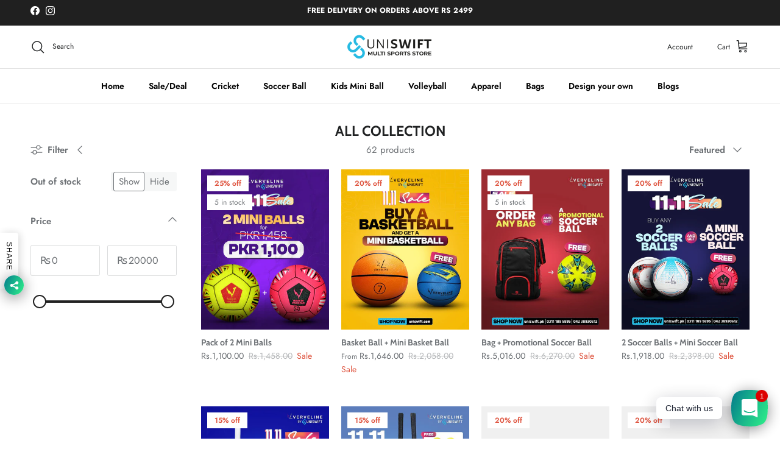

--- FILE ---
content_type: text/html; charset=utf-8
request_url: https://uniswift.pk/collections/all-collection
body_size: 51384
content:
<!doctype html>
<html class="no-js" lang="en" dir="ltr">
<head>
<!--LOOMI SDK-->
<!--DO NOT EDIT-->
<link rel="preconnect"  href="https://live.visually-io.com/" crossorigin data-em-disable>
<link rel="dns-prefetch" href="https://live.visually-io.com/" data-em-disable>
<script>
(()=> {
    const env = 2;
    var store = "usman-de5a.myshopify.com";
    var alias = store.replace(".myshopify.com", "").replaceAll("-", "_").toUpperCase();
    var jitsuKey =  "js.64865272061";
    window.loomi_ctx = {...(window.loomi_ctx || {}),storeAlias:alias,jitsuKey,env};
    
    
    
	
})()
</script>
<link href="https://live.visually-io.com/widgets/vsly-preact.min.js?k=js.64865272061&e=2&s=USMAN_DE5A" rel="preload" as="script" data-em-disable>
<script type="text/javascript" src="https://live.visually-io.com/widgets/vsly-preact.min.js?k=js.64865272061&e=2&s=USMAN_DE5A" data-em-disable></script>
<link href="https://live.visually-io.com/cf/USMAN_DE5A.js" rel="preload" as="script" data-em-disable>
<link href="https://live.visually-io.com/v/visually.js" rel="preload" as="script" data-em-disable>
<script type="text/javascript" src="https://live.visually-io.com/cf/USMAN_DE5A.js" data-em-disable></script>
<script type="text/javascript" src="https://live.visually-io.com/v/visually.js" data-em-disable></script>
<script defer type="text/javascript" src="https://live.visually-io.com/v/visually-a.js" data-em-disable></script>
<!--LOOMI SDK-->

<meta charset="utf-8">
<meta name="viewport" content="width=device-width,initial-scale=1">
<title>All Collection &ndash; UniSwift-Pakistan</title><link rel="canonical" href="https://uniswift.pk/collections/all-collection"><meta property="og:site_name" content="UniSwift-Pakistan">
<meta property="og:url" content="https://uniswift.pk/collections/all-collection">
<meta property="og:title" content="All Collection">
<meta property="og:type" content="product.group">
<meta property="og:description" content="A good game needs challenges! In the end there has to be a winner. Uniswift provides you with excellent equipment to make you give your best performance and help you win. Pick the best soccer balls, bats, and basketball or volleyball products to make every game a winning game."><meta property="og:image" content="http://uniswift.pk/cdn/shop/files/UniSwift_6.png?crop=center&height=1200&v=1658492463&width=1200">
  <meta property="og:image:secure_url" content="https://uniswift.pk/cdn/shop/files/UniSwift_6.png?crop=center&height=1200&v=1658492463&width=1200">
  <meta property="og:image:width" content="940">
  <meta property="og:image:height" content="788"><meta name="twitter:card" content="summary_large_image">
<meta name="twitter:title" content="All Collection">
<meta name="twitter:description" content="A good game needs challenges! In the end there has to be a winner. Uniswift provides you with excellent equipment to make you give your best performance and help you win. Pick the best soccer balls, bats, and basketball or volleyball products to make every game a winning game.">
<style>@font-face {
  font-family: Jost;
  font-weight: 400;
  font-style: normal;
  font-display: fallback;
  src: url("//uniswift.pk/cdn/fonts/jost/jost_n4.d47a1b6347ce4a4c9f437608011273009d91f2b7.woff2") format("woff2"),
       url("//uniswift.pk/cdn/fonts/jost/jost_n4.791c46290e672b3f85c3d1c651ef2efa3819eadd.woff") format("woff");
}
@font-face {
  font-family: Jost;
  font-weight: 700;
  font-style: normal;
  font-display: fallback;
  src: url("//uniswift.pk/cdn/fonts/jost/jost_n7.921dc18c13fa0b0c94c5e2517ffe06139c3615a3.woff2") format("woff2"),
       url("//uniswift.pk/cdn/fonts/jost/jost_n7.cbfc16c98c1e195f46c536e775e4e959c5f2f22b.woff") format("woff");
}
@font-face {
  font-family: Jost;
  font-weight: 500;
  font-style: normal;
  font-display: fallback;
  src: url("//uniswift.pk/cdn/fonts/jost/jost_n5.7c8497861ffd15f4e1284cd221f14658b0e95d61.woff2") format("woff2"),
       url("//uniswift.pk/cdn/fonts/jost/jost_n5.fb6a06896db583cc2df5ba1b30d9c04383119dd9.woff") format("woff");
}
@font-face {
  font-family: Jost;
  font-weight: 400;
  font-style: italic;
  font-display: fallback;
  src: url("//uniswift.pk/cdn/fonts/jost/jost_i4.b690098389649750ada222b9763d55796c5283a5.woff2") format("woff2"),
       url("//uniswift.pk/cdn/fonts/jost/jost_i4.fd766415a47e50b9e391ae7ec04e2ae25e7e28b0.woff") format("woff");
}
@font-face {
  font-family: Jost;
  font-weight: 700;
  font-style: italic;
  font-display: fallback;
  src: url("//uniswift.pk/cdn/fonts/jost/jost_i7.d8201b854e41e19d7ed9b1a31fe4fe71deea6d3f.woff2") format("woff2"),
       url("//uniswift.pk/cdn/fonts/jost/jost_i7.eae515c34e26b6c853efddc3fc0c552e0de63757.woff") format("woff");
}
@font-face {
  font-family: Cabin;
  font-weight: 700;
  font-style: normal;
  font-display: fallback;
  src: url("//uniswift.pk/cdn/fonts/cabin/cabin_n7.255204a342bfdbc9ae2017bd4e6a90f8dbb2f561.woff2") format("woff2"),
       url("//uniswift.pk/cdn/fonts/cabin/cabin_n7.e2afa22a0d0f4b64da3569c990897429d40ff5c0.woff") format("woff");
}
@font-face {
  font-family: Cabin;
  font-weight: 700;
  font-style: normal;
  font-display: fallback;
  src: url("//uniswift.pk/cdn/fonts/cabin/cabin_n7.255204a342bfdbc9ae2017bd4e6a90f8dbb2f561.woff2") format("woff2"),
       url("//uniswift.pk/cdn/fonts/cabin/cabin_n7.e2afa22a0d0f4b64da3569c990897429d40ff5c0.woff") format("woff");
}
@font-face {
  font-family: Jost;
  font-weight: 600;
  font-style: normal;
  font-display: fallback;
  src: url("//uniswift.pk/cdn/fonts/jost/jost_n6.ec1178db7a7515114a2d84e3dd680832b7af8b99.woff2") format("woff2"),
       url("//uniswift.pk/cdn/fonts/jost/jost_n6.b1178bb6bdd3979fef38e103a3816f6980aeaff9.woff") format("woff");
}
@font-face {
  font-family: Jost;
  font-weight: 600;
  font-style: normal;
  font-display: fallback;
  src: url("//uniswift.pk/cdn/fonts/jost/jost_n6.ec1178db7a7515114a2d84e3dd680832b7af8b99.woff2") format("woff2"),
       url("//uniswift.pk/cdn/fonts/jost/jost_n6.b1178bb6bdd3979fef38e103a3816f6980aeaff9.woff") format("woff");
}
:root {
  --page-container-width:          1600px;
  --reading-container-width:       720px;
  --divider-opacity:               0.14;
  --gutter-large:                  30px;
  --gutter-desktop:                20px;
  --gutter-mobile:                 16px;
  --section-padding:               50px;
  --larger-section-padding:        80px;
  --larger-section-padding-mobile: 60px;
  --largest-section-padding:       110px;
  --aos-animate-duration:          0.6s;

  --base-font-family:              Jost, sans-serif;
  --base-font-weight:              400;
  --base-font-style:               normal;
  --heading-font-family:           Cabin, sans-serif;
  --heading-font-weight:           700;
  --heading-font-style:            normal;
  --logo-font-family:              Cabin, sans-serif;
  --logo-font-weight:              700;
  --logo-font-style:               normal;
  --nav-font-family:               Jost, sans-serif;
  --nav-font-weight:               600;
  --nav-font-style:                normal;

  --base-text-size:15px;
  --base-line-height:              1.6;
  --input-text-size:16px;
  --smaller-text-size-1:12px;
  --smaller-text-size-2:14px;
  --smaller-text-size-3:12px;
  --smaller-text-size-4:11px;
  --larger-text-size:28px;
  --super-large-text-size:49px;
  --super-large-mobile-text-size:22px;
  --larger-mobile-text-size:22px;
  --logo-text-size:28px;--btn-letter-spacing: 0.08em;
    --btn-text-transform: uppercase;
    --button-text-size: 13px;
    --quickbuy-button-text-size: 13;
    --small-feature-link-font-size: 0.75em;
    --input-btn-padding-top:             1.2em;
    --input-btn-padding-bottom:          1.2em;--heading-text-transform:uppercase;
  --nav-text-size:                      14px;
  --mobile-menu-font-weight:            600;

  --body-bg-color:                      255 255 255;
  --bg-color:                           255 255 255;
  --body-text-color:                    109 113 117;
  --text-color:                         109 113 117;

  --header-text-col:                    #202223;--header-text-hover-col:             var(--main-nav-link-hover-col);--header-bg-col:                     #ffffff;
  --heading-color:                     32 34 35;
  --body-heading-color:                32 34 35;
  --heading-divider-col:               #e2e2e2;

  --logo-col:                          #202223;
  --main-nav-bg:                       #ffffff;
  --main-nav-link-col:                 #000000;
  --main-nav-link-hover-col:           #202223;
  --main-nav-link-featured-col:        #df5641;

  --link-color:                        32 34 35;
  --body-link-color:                   32 34 35;

  --btn-bg-color:                        39 187 226;
  --btn-bg-hover-color:                  32 34 35;
  --btn-border-color:                    39 187 226;
  --btn-border-hover-color:              32 34 35;
  --btn-text-color:                      255 255 255;
  --btn-text-hover-color:                255 255 255;--btn-alt-bg-color:                    255 255 255;
  --btn-alt-text-color:                  0 0 0;
  --btn-alt-border-color:                0 0 0;
  --btn-alt-border-hover-color:          0 0 0;--btn-ter-bg-color:                    235 235 235;
  --btn-ter-text-color:                  60 62 64;
  --btn-ter-bg-hover-color:              39 187 226;
  --btn-ter-text-hover-color:            255 255 255;--btn-border-radius: 3px;--color-scheme-default:                             #ffffff;
  --color-scheme-default-color:                       255 255 255;
  --color-scheme-default-text-color:                  109 113 117;
  --color-scheme-default-head-color:                  32 34 35;
  --color-scheme-default-link-color:                  32 34 35;
  --color-scheme-default-btn-text-color:              255 255 255;
  --color-scheme-default-btn-text-hover-color:        255 255 255;
  --color-scheme-default-btn-bg-color:                39 187 226;
  --color-scheme-default-btn-bg-hover-color:          32 34 35;
  --color-scheme-default-btn-border-color:            39 187 226;
  --color-scheme-default-btn-border-hover-color:      32 34 35;
  --color-scheme-default-btn-alt-text-color:          0 0 0;
  --color-scheme-default-btn-alt-bg-color:            255 255 255;
  --color-scheme-default-btn-alt-border-color:        0 0 0;
  --color-scheme-default-btn-alt-border-hover-color:  0 0 0;

  --color-scheme-1:                             #f3f1e9;
  --color-scheme-1-color:                       243 241 233;
  --color-scheme-1-text-color:                  109 113 117;
  --color-scheme-1-head-color:                  1 50 153;
  --color-scheme-1-link-color:                  32 34 35;
  --color-scheme-1-btn-text-color:              255 255 255;
  --color-scheme-1-btn-text-hover-color:        255 255 255;
  --color-scheme-1-btn-bg-color:                39 187 226;
  --color-scheme-1-btn-bg-hover-color:          0 0 0;
  --color-scheme-1-btn-border-color:            39 187 226;
  --color-scheme-1-btn-border-hover-color:      0 0 0;
  --color-scheme-1-btn-alt-text-color:          39 187 226;
  --color-scheme-1-btn-alt-bg-color:            255 255 255;
  --color-scheme-1-btn-alt-border-color:        39 187 226;
  --color-scheme-1-btn-alt-border-hover-color:  39 187 226;

  --color-scheme-2:                             #f6f6f6;
  --color-scheme-2-color:                       246 246 246;
  --color-scheme-2-text-color:                  109 113 117;
  --color-scheme-2-head-color:                  32 34 35;
  --color-scheme-2-link-color:                  32 34 35;
  --color-scheme-2-btn-text-color:              255 255 255;
  --color-scheme-2-btn-text-hover-color:        255 255 255;
  --color-scheme-2-btn-bg-color:                39 187 226;
  --color-scheme-2-btn-bg-hover-color:          0 0 0;
  --color-scheme-2-btn-border-color:            39 187 226;
  --color-scheme-2-btn-border-hover-color:      0 0 0;
  --color-scheme-2-btn-alt-text-color:          35 35 35;
  --color-scheme-2-btn-alt-bg-color:            39 187 226;
  --color-scheme-2-btn-alt-border-color:        35 35 35;
  --color-scheme-2-btn-alt-border-hover-color:  35 35 35;

  /* Shop Pay payment terms */
  --payment-terms-background-color:    #ffffff;--quickbuy-bg: 255 255 255;--body-input-background-color:       rgb(var(--body-bg-color));
  --input-background-color:            rgb(var(--body-bg-color));
  --body-input-text-color:             var(--body-text-color);
  --input-text-color:                  var(--body-text-color);
  --body-input-border-color:           rgb(219, 220, 221);
  --input-border-color:                rgb(219, 220, 221);
  --input-border-color-hover:          rgb(175, 177, 179);
  --input-border-color-active:         rgb(109, 113, 117);

  --swatch-cross-svg:                  url("data:image/svg+xml,%3Csvg xmlns='http://www.w3.org/2000/svg' width='240' height='240' viewBox='0 0 24 24' fill='none' stroke='rgb(219, 220, 221)' stroke-width='0.09' preserveAspectRatio='none' %3E%3Cline x1='24' y1='0' x2='0' y2='24'%3E%3C/line%3E%3C/svg%3E");
  --swatch-cross-hover:                url("data:image/svg+xml,%3Csvg xmlns='http://www.w3.org/2000/svg' width='240' height='240' viewBox='0 0 24 24' fill='none' stroke='rgb(175, 177, 179)' stroke-width='0.09' preserveAspectRatio='none' %3E%3Cline x1='24' y1='0' x2='0' y2='24'%3E%3C/line%3E%3C/svg%3E");
  --swatch-cross-active:               url("data:image/svg+xml,%3Csvg xmlns='http://www.w3.org/2000/svg' width='240' height='240' viewBox='0 0 24 24' fill='none' stroke='rgb(109, 113, 117)' stroke-width='0.09' preserveAspectRatio='none' %3E%3Cline x1='24' y1='0' x2='0' y2='24'%3E%3C/line%3E%3C/svg%3E");

  --footer-divider-col:                #e0e0e0;
  --footer-text-col:                   109 113 117;
  --footer-heading-col:                32 34 35;
  --footer-bg:                         #ffffff;--product-label-overlay-justify: flex-start;--product-label-overlay-align: flex-start;--product-label-overlay-reduction-text:   #df5641;
  --product-label-overlay-reduction-bg:     #ffffff;
  --product-label-overlay-stock-text:       #6d7175;
  --product-label-overlay-stock-bg:         #ffffff;
  --product-label-overlay-new-text:         #ffffff;
  --product-label-overlay-new-bg:           #013299;
  --product-label-overlay-meta-text:        #ffffff;
  --product-label-overlay-meta-bg:          #202223;
  --product-label-sale-text:                #df5641;
  --product-label-sold-text:                #202223;
  --product-label-preorder-text:            #60a57e;

  --product-block-crop-align:               center;

  
  --product-block-price-align:              flex-start;
  --product-block-price-item-margin-start:  initial;
  --product-block-price-item-margin-end:    .5rem;
  

  --collection-block-image-position:   center center;

  --swatch-picker-image-size:          60px;
  --swatch-crop-align:                 center center;

  --image-overlay-text-color:          255 255 255;--image-overlay-bg:                  rgba(0, 0, 0, 0.1);
  --image-overlay-shadow-start:        rgb(0 0 0 / 0.15);
  --image-overlay-box-opacity:         0.88;--product-inventory-ok-box-color:            #f2faf0;
  --product-inventory-ok-text-color:           #008060;
  --product-inventory-ok-icon-box-fill-color:  #fff;
  --product-inventory-low-box-color:           #fcf1cd;
  --product-inventory-low-text-color:          #dd9a1a;
  --product-inventory-low-icon-box-fill-color: #fff;
  --product-inventory-low-text-color-channels: 0, 128, 96;
  --product-inventory-ok-text-color-channels:  221, 154, 26;

  --rating-star-color: 109 113 117;
}::selection {
    background: rgb(var(--body-heading-color));
    color: rgb(var(--body-bg-color));
  }
  ::-moz-selection {
    background: rgb(var(--body-heading-color));
    color: rgb(var(--body-bg-color));
  }.use-color-scheme--default {
  --product-label-sale-text:           #df5641;
  --product-label-sold-text:           #202223;
  --product-label-preorder-text:       #60a57e;
  --input-background-color:            rgb(var(--body-bg-color));
  --input-text-color:                  var(--body-input-text-color);
  --input-border-color:                rgb(219, 220, 221);
  --input-border-color-hover:          rgb(175, 177, 179);
  --input-border-color-active:         rgb(109, 113, 117);
}.use-color-scheme--2 {
  --product-label-sale-text:           currentColor;
  --product-label-sold-text:           currentColor;
  --product-label-preorder-text:       currentColor;
  --input-background-color:            transparent;
  --input-text-color:                  109 113 117;
  --input-border-color:                rgb(205, 206, 207);
  --input-border-color-hover:          rgb(171, 173, 175);
  --input-border-color-active:         rgb(109, 113, 117);
}</style>

  <link href="//uniswift.pk/cdn/shop/t/18/assets/main.css?v=145863870325666852831719274019" rel="stylesheet" type="text/css" media="all" />
<link rel="preload" as="font" href="//uniswift.pk/cdn/fonts/jost/jost_n4.d47a1b6347ce4a4c9f437608011273009d91f2b7.woff2" type="font/woff2" crossorigin><link rel="preload" as="font" href="//uniswift.pk/cdn/fonts/cabin/cabin_n7.255204a342bfdbc9ae2017bd4e6a90f8dbb2f561.woff2" type="font/woff2" crossorigin><script>
    document.documentElement.className = document.documentElement.className.replace('no-js', 'js');

    window.theme = {
      info: {
        name: 'Symmetry',
        version: '7.0.1'
      },
      device: {
        hasTouch: window.matchMedia('(any-pointer: coarse)').matches,
        hasHover: window.matchMedia('(hover: hover)').matches
      },
      mediaQueries: {
        md: '(min-width: 768px)',
        productMediaCarouselBreak: '(min-width: 1041px)'
      },
      routes: {
        base: 'https://uniswift.pk',
        cart: '/cart',
        cartAdd: '/cart/add.js',
        cartUpdate: '/cart/update.js',
        predictiveSearch: '/search/suggest'
      },
      strings: {
        cartTermsConfirmation: "You must agree to the terms and conditions before continuing.",
        cartItemsQuantityError: "You can only add [QUANTITY] of this item to your cart.",
        generalSearchViewAll: "View all search results",
        noStock: "Sold out",
        noVariant: "Unavailable",
        productsProductChooseA: "Choose a",
        generalSearchPages: "Pages",
        generalSearchNoResultsWithoutTerms: "Sorry, we couldnʼt find any results",
        shippingCalculator: {
          singleRate: "There is one shipping rate for this destination:",
          multipleRates: "There are multiple shipping rates for this destination:",
          noRates: "We do not ship to this destination."
        }
      },
      settings: {
        moneyWithCurrencyFormat: "Rs.{{amount}} PKR",
        cartType: "drawer",
        afterAddToCart: "drawer",
        quickbuyStyle: "button",
        externalLinksNewTab: true,
        internalLinksSmoothScroll: true
      }
    }

    theme.inlineNavigationCheck = function() {
      var pageHeader = document.querySelector('.pageheader'),
          inlineNavContainer = pageHeader.querySelector('.logo-area__left__inner'),
          inlineNav = inlineNavContainer.querySelector('.navigation--left');
      if (inlineNav && getComputedStyle(inlineNav).display != 'none') {
        var inlineMenuCentered = document.querySelector('.pageheader--layout-inline-menu-center'),
            logoContainer = document.querySelector('.logo-area__middle__inner');
        if(inlineMenuCentered) {
          var rightWidth = document.querySelector('.logo-area__right__inner').clientWidth,
              middleWidth = logoContainer.clientWidth,
              logoArea = document.querySelector('.logo-area'),
              computedLogoAreaStyle = getComputedStyle(logoArea),
              logoAreaInnerWidth = logoArea.clientWidth - Math.ceil(parseFloat(computedLogoAreaStyle.paddingLeft)) - Math.ceil(parseFloat(computedLogoAreaStyle.paddingRight)),
              availableNavWidth = logoAreaInnerWidth - Math.max(rightWidth, middleWidth) * 2 - 40;
          inlineNavContainer.style.maxWidth = availableNavWidth + 'px';
        }

        var firstInlineNavLink = inlineNav.querySelector('.navigation__item:first-child'),
            lastInlineNavLink = inlineNav.querySelector('.navigation__item:last-child');
        if (lastInlineNavLink) {
          var inlineNavWidth = null;
          if(document.querySelector('html[dir=rtl]')) {
            inlineNavWidth = firstInlineNavLink.offsetLeft - lastInlineNavLink.offsetLeft + firstInlineNavLink.offsetWidth;
          } else {
            inlineNavWidth = lastInlineNavLink.offsetLeft - firstInlineNavLink.offsetLeft + lastInlineNavLink.offsetWidth;
          }
          if (inlineNavContainer.offsetWidth >= inlineNavWidth) {
            pageHeader.classList.add('pageheader--layout-inline-permitted');
            var tallLogo = logoContainer.clientHeight > lastInlineNavLink.clientHeight + 20;
            if (tallLogo) {
              inlineNav.classList.add('navigation--tight-underline');
            } else {
              inlineNav.classList.remove('navigation--tight-underline');
            }
          } else {
            pageHeader.classList.remove('pageheader--layout-inline-permitted');
          }
        }
      }
    };

    theme.setInitialHeaderHeightProperty = () => {
      const section = document.querySelector('.section-header');
      if (section) {
        document.documentElement.style.setProperty('--theme-header-height', Math.ceil(section.clientHeight) + 'px');
      }
    };
  </script>

  <script src="//uniswift.pk/cdn/shop/t/18/assets/main.js?v=138021130070306309461704698243" defer></script>
    <script src="//uniswift.pk/cdn/shop/t/18/assets/animate-on-scroll.js?v=15249566486942820451704698243" defer></script>
    <link href="//uniswift.pk/cdn/shop/t/18/assets/animate-on-scroll.css?v=35216439550296132921704698243" rel="stylesheet" type="text/css" media="all" />
  

  <script>window.performance && window.performance.mark && window.performance.mark('shopify.content_for_header.start');</script><meta name="facebook-domain-verification" content="xd3xpimbs8ix6jpfrtkz46g2yb9nnn">
<meta name="google-site-verification" content="BcHOlTyOGjnZa0EyRRIfib2QM1W9E6pp1dcWqNLZL5w">
<meta id="shopify-digital-wallet" name="shopify-digital-wallet" content="/64865272061/digital_wallets/dialog">
<link rel="alternate" type="application/atom+xml" title="Feed" href="/collections/all-collection.atom" />
<link rel="next" href="/collections/all-collection?page=2">
<link rel="alternate" type="application/json+oembed" href="https://uniswift.pk/collections/all-collection.oembed">
<script async="async" src="/checkouts/internal/preloads.js?locale=en-PK"></script>
<script id="shopify-features" type="application/json">{"accessToken":"eae71fc6e167fccd366a4f0a08ce7df6","betas":["rich-media-storefront-analytics"],"domain":"uniswift.pk","predictiveSearch":true,"shopId":64865272061,"locale":"en"}</script>
<script>var Shopify = Shopify || {};
Shopify.shop = "usman-de5a.myshopify.com";
Shopify.locale = "en";
Shopify.currency = {"active":"PKR","rate":"1.0"};
Shopify.country = "PK";
Shopify.theme = {"name":"Colors of the Theme","id":139438424317,"schema_name":"Symmetry","schema_version":"7.0.1","theme_store_id":568,"role":"main"};
Shopify.theme.handle = "null";
Shopify.theme.style = {"id":null,"handle":null};
Shopify.cdnHost = "uniswift.pk/cdn";
Shopify.routes = Shopify.routes || {};
Shopify.routes.root = "/";</script>
<script type="module">!function(o){(o.Shopify=o.Shopify||{}).modules=!0}(window);</script>
<script>!function(o){function n(){var o=[];function n(){o.push(Array.prototype.slice.apply(arguments))}return n.q=o,n}var t=o.Shopify=o.Shopify||{};t.loadFeatures=n(),t.autoloadFeatures=n()}(window);</script>
<script id="shop-js-analytics" type="application/json">{"pageType":"collection"}</script>
<script defer="defer" async type="module" src="//uniswift.pk/cdn/shopifycloud/shop-js/modules/v2/client.init-shop-cart-sync_C5BV16lS.en.esm.js"></script>
<script defer="defer" async type="module" src="//uniswift.pk/cdn/shopifycloud/shop-js/modules/v2/chunk.common_CygWptCX.esm.js"></script>
<script type="module">
  await import("//uniswift.pk/cdn/shopifycloud/shop-js/modules/v2/client.init-shop-cart-sync_C5BV16lS.en.esm.js");
await import("//uniswift.pk/cdn/shopifycloud/shop-js/modules/v2/chunk.common_CygWptCX.esm.js");

  window.Shopify.SignInWithShop?.initShopCartSync?.({"fedCMEnabled":true,"windoidEnabled":true});

</script>
<script id="__st">var __st={"a":64865272061,"offset":18000,"reqid":"dd1995a9-acbd-4231-97d9-0519b904c552-1768753438","pageurl":"uniswift.pk\/collections\/all-collection","u":"44ef88713328","p":"collection","rtyp":"collection","rid":429050757373};</script>
<script>window.ShopifyPaypalV4VisibilityTracking = true;</script>
<script id="captcha-bootstrap">!function(){'use strict';const t='contact',e='account',n='new_comment',o=[[t,t],['blogs',n],['comments',n],[t,'customer']],c=[[e,'customer_login'],[e,'guest_login'],[e,'recover_customer_password'],[e,'create_customer']],r=t=>t.map((([t,e])=>`form[action*='/${t}']:not([data-nocaptcha='true']) input[name='form_type'][value='${e}']`)).join(','),a=t=>()=>t?[...document.querySelectorAll(t)].map((t=>t.form)):[];function s(){const t=[...o],e=r(t);return a(e)}const i='password',u='form_key',d=['recaptcha-v3-token','g-recaptcha-response','h-captcha-response',i],f=()=>{try{return window.sessionStorage}catch{return}},m='__shopify_v',_=t=>t.elements[u];function p(t,e,n=!1){try{const o=window.sessionStorage,c=JSON.parse(o.getItem(e)),{data:r}=function(t){const{data:e,action:n}=t;return t[m]||n?{data:e,action:n}:{data:t,action:n}}(c);for(const[e,n]of Object.entries(r))t.elements[e]&&(t.elements[e].value=n);n&&o.removeItem(e)}catch(o){console.error('form repopulation failed',{error:o})}}const l='form_type',E='cptcha';function T(t){t.dataset[E]=!0}const w=window,h=w.document,L='Shopify',v='ce_forms',y='captcha';let A=!1;((t,e)=>{const n=(g='f06e6c50-85a8-45c8-87d0-21a2b65856fe',I='https://cdn.shopify.com/shopifycloud/storefront-forms-hcaptcha/ce_storefront_forms_captcha_hcaptcha.v1.5.2.iife.js',D={infoText:'Protected by hCaptcha',privacyText:'Privacy',termsText:'Terms'},(t,e,n)=>{const o=w[L][v],c=o.bindForm;if(c)return c(t,g,e,D).then(n);var r;o.q.push([[t,g,e,D],n]),r=I,A||(h.body.append(Object.assign(h.createElement('script'),{id:'captcha-provider',async:!0,src:r})),A=!0)});var g,I,D;w[L]=w[L]||{},w[L][v]=w[L][v]||{},w[L][v].q=[],w[L][y]=w[L][y]||{},w[L][y].protect=function(t,e){n(t,void 0,e),T(t)},Object.freeze(w[L][y]),function(t,e,n,w,h,L){const[v,y,A,g]=function(t,e,n){const i=e?o:[],u=t?c:[],d=[...i,...u],f=r(d),m=r(i),_=r(d.filter((([t,e])=>n.includes(e))));return[a(f),a(m),a(_),s()]}(w,h,L),I=t=>{const e=t.target;return e instanceof HTMLFormElement?e:e&&e.form},D=t=>v().includes(t);t.addEventListener('submit',(t=>{const e=I(t);if(!e)return;const n=D(e)&&!e.dataset.hcaptchaBound&&!e.dataset.recaptchaBound,o=_(e),c=g().includes(e)&&(!o||!o.value);(n||c)&&t.preventDefault(),c&&!n&&(function(t){try{if(!f())return;!function(t){const e=f();if(!e)return;const n=_(t);if(!n)return;const o=n.value;o&&e.removeItem(o)}(t);const e=Array.from(Array(32),(()=>Math.random().toString(36)[2])).join('');!function(t,e){_(t)||t.append(Object.assign(document.createElement('input'),{type:'hidden',name:u})),t.elements[u].value=e}(t,e),function(t,e){const n=f();if(!n)return;const o=[...t.querySelectorAll(`input[type='${i}']`)].map((({name:t})=>t)),c=[...d,...o],r={};for(const[a,s]of new FormData(t).entries())c.includes(a)||(r[a]=s);n.setItem(e,JSON.stringify({[m]:1,action:t.action,data:r}))}(t,e)}catch(e){console.error('failed to persist form',e)}}(e),e.submit())}));const S=(t,e)=>{t&&!t.dataset[E]&&(n(t,e.some((e=>e===t))),T(t))};for(const o of['focusin','change'])t.addEventListener(o,(t=>{const e=I(t);D(e)&&S(e,y())}));const B=e.get('form_key'),M=e.get(l),P=B&&M;t.addEventListener('DOMContentLoaded',(()=>{const t=y();if(P)for(const e of t)e.elements[l].value===M&&p(e,B);[...new Set([...A(),...v().filter((t=>'true'===t.dataset.shopifyCaptcha))])].forEach((e=>S(e,t)))}))}(h,new URLSearchParams(w.location.search),n,t,e,['guest_login'])})(!0,!0)}();</script>
<script integrity="sha256-4kQ18oKyAcykRKYeNunJcIwy7WH5gtpwJnB7kiuLZ1E=" data-source-attribution="shopify.loadfeatures" defer="defer" src="//uniswift.pk/cdn/shopifycloud/storefront/assets/storefront/load_feature-a0a9edcb.js" crossorigin="anonymous"></script>
<script data-source-attribution="shopify.dynamic_checkout.dynamic.init">var Shopify=Shopify||{};Shopify.PaymentButton=Shopify.PaymentButton||{isStorefrontPortableWallets:!0,init:function(){window.Shopify.PaymentButton.init=function(){};var t=document.createElement("script");t.src="https://uniswift.pk/cdn/shopifycloud/portable-wallets/latest/portable-wallets.en.js",t.type="module",document.head.appendChild(t)}};
</script>
<script data-source-attribution="shopify.dynamic_checkout.buyer_consent">
  function portableWalletsHideBuyerConsent(e){var t=document.getElementById("shopify-buyer-consent"),n=document.getElementById("shopify-subscription-policy-button");t&&n&&(t.classList.add("hidden"),t.setAttribute("aria-hidden","true"),n.removeEventListener("click",e))}function portableWalletsShowBuyerConsent(e){var t=document.getElementById("shopify-buyer-consent"),n=document.getElementById("shopify-subscription-policy-button");t&&n&&(t.classList.remove("hidden"),t.removeAttribute("aria-hidden"),n.addEventListener("click",e))}window.Shopify?.PaymentButton&&(window.Shopify.PaymentButton.hideBuyerConsent=portableWalletsHideBuyerConsent,window.Shopify.PaymentButton.showBuyerConsent=portableWalletsShowBuyerConsent);
</script>
<script data-source-attribution="shopify.dynamic_checkout.cart.bootstrap">document.addEventListener("DOMContentLoaded",(function(){function t(){return document.querySelector("shopify-accelerated-checkout-cart, shopify-accelerated-checkout")}if(t())Shopify.PaymentButton.init();else{new MutationObserver((function(e,n){t()&&(Shopify.PaymentButton.init(),n.disconnect())})).observe(document.body,{childList:!0,subtree:!0})}}));
</script>

<script>window.performance && window.performance.mark && window.performance.mark('shopify.content_for_header.end');</script>
<!-- CC Custom Head Start --><!-- CC Custom Head End --><!-- Google tag (gtag.js)
  <script async src="https://www.googletagmanager.com/gtag/js?id=AW-11043861741"></script>
  <script>
    window.dataLayer = window.dataLayer || [];
    function gtag(){dataLayer.push(arguments);}
    gtag('js', new Date());
  
    gtag('config', 'AW-11043861741');
  </script>
  
  <!-- Google Tag Manager
  <script>(function(w,d,s,l,i){w[l]=w[l]||[];w[l].push({'gtm.start':
  new Date().getTime(),event:'gtm.js'});var f=d.getElementsByTagName(s)[0],
  j=d.createElement(s),dl=l!='dataLayer'?'&l='+l:'';j.async=true;j.src=
  'https://www.googletagmanager.com/gtm.js?id='+i+dl;f.parentNode.insertBefore(j,f);
  })(window,document,'script','dataLayer','GTM-55Q8JZ8P');</script>
  <!-- End Google Tag Manager -->


  
  <meta name="google-site-verification" content="qe9-55bK3LWet3HqbEu012j2eJQIsJld-6onEHZc4b4" />
<!-- BEGIN app block: shopify://apps/swishlist-simple-wishlist/blocks/wishlist_settings/bfcb80f2-f00d-42ae-909a-9f00c726327b --><style id="st-wishlist-custom-css">  </style><!-- BEGIN app snippet: wishlist_styles --><style> :root{ --st-add-icon-color: ; --st-added-icon-color: ; --st-loading-icon-color: ; --st-atc-button-border-radius: ; --st-atc-button-color: ; --st-atc-button-background-color: ; }  /* .st-wishlist-button, #st_wishlist_icons, .st-wishlist-details-button{ display: none; } */  #st_wishlist_icons { display: none; }  .st-wishlist-initialized .st-wishlist-button{ display: flex; }  .st-wishlist-loading-icon{ color: var(--st-loading-icon-color) }  .st-wishlist-button:not([data-type="details"]) .st-wishlist-icon{ color: var(--st-add-icon-color) }  .st-wishlist-button.st-is-added:not([data-type="details"]) .st-wishlist-icon{ color: var(--st-added-icon-color) }  .st-wishlist-button.st-is-loading:not([data-type="details"]) .st-wishlist-icon{ color: var(--st-loading-icon-color) }  .st-wishlist-initialized { .st-wishlist-details-button--header-icon, .st-wishlist-details-button { display: flex; } }  .st-initialized.st-wishlist-details-button--header-icon, .st-initialized.st-wishlist-details-button{ display: flex; }  .st-wishlist-details-button .st-wishlist-icon{ color: var(--icon-color); } </style>  <!-- END app snippet --><link rel="stylesheet" href="https://cdn.shopify.com/extensions/019bb58f-b86a-76d9-ae2b-ff541fc36c09/swishlist-386/assets/st_wl_styles.min.css" media="print" onload="this.media='all'" > <noscript><link href="//cdn.shopify.com/extensions/019bb58f-b86a-76d9-ae2b-ff541fc36c09/swishlist-386/assets/st_wl_styles.min.css" rel="stylesheet" type="text/css" media="all" /></noscript>               <template id="st_wishlist_template">  <!-- BEGIN app snippet: wishlist_drawer --> <div class="st-wishlist-details st-wishlist-details--drawer st-wishlist-details--right st-is-loading "> <div class="st-wishlist-details_overlay"><span></span></div>  <div class="st-wishlist-details_wrapper"> <div class="st-wishlist-details_header"> <div class="st-wishlist-details_title st-flex st-justify-between"> <div class="st-h3 h2">My Wishlist</div> <button class="st-close-button" aria-label="Close the wishlist drawer" title="Close the wishlist drawer" > X </button> </div><div class="st-wishlist-details_shares"><!-- BEGIN app snippet: wishlist_shares --><ul class="st-wishlist-shares st-list-style-none st-flex st-gap-20 st-justify-center" data-list=""> <li class="st-wishlist-share-item st-wishlist-share-item--facebook"> <button class="st-share-button" data-type="facebook" aria-label="Share on Facebook" title="Share on Facebook" > <svg class="st-icon" width="24px" height="24px" viewBox="0 0 24 24" enable-background="new 0 0 24 24" > <g><path fill="currentColor" d="M18.768,7.465H14.5V5.56c0-0.896,0.594-1.105,1.012-1.105s2.988,0,2.988,0V0.513L14.171,0.5C10.244,0.5,9.5,3.438,9.5,5.32 v2.145h-3v4h3c0,5.212,0,12,0,12h5c0,0,0-6.85,0-12h3.851L18.768,7.465z"></path></g> </svg> </button> </li> <li class="st-wishlist-share-item st-wishlist-share-item--pinterest"> <button class="st-share-button" data-type="pinterest" aria-label="Pin on Pinterest" title="Pin on Pinterest" > <svg class="st-icon" width="24px" height="24px" viewBox="0 0 24 24" enable-background="new 0 0 24 24" > <path fill="currentColor" d="M12.137,0.5C5.86,0.5,2.695,5,2.695,8.752c0,2.272,0.8 ,4.295,2.705,5.047c0.303,0.124,0.574,0.004,0.661-0.33 c0.062-0.231,0.206-0.816,0.271-1.061c0.088-0.331,0.055-0.446-0.19-0.736c-0.532-0.626-0.872-1.439-0.872-2.59 c0-3.339,2.498-6.328,6.505-6.328c3.548,0,5.497,2.168,5.497,5.063c0,3.809-1.687,7.024-4.189,7.024 c-1.382,0-2.416-1.142-2.085-2.545c0.397-1.675,1.167-3.479,1.167-4.688c0-1.081-0.58-1.983-1.782-1.983 c-1.413,0-2.548,1.461-2.548,3.42c0,1.247,0.422,2.09,0.422,2.09s-1.445,6.126-1.699,7.199c-0.505,2.137-0.076,4.756-0.04,5.02 c0.021,0.157,0.224,0.195,0.314,0.078c0.13-0.171,1.813-2.25,2.385-4.325c0.162-0.589,0.929-3.632,0.929-3.632 c0.459,0.876,1.801,1.646,3.228,1.646c4.247,0,7.128-3.871,7.128-9.053C20.5,4.15,17.182,0.5,12.137,0.5z"></path> </svg> </button> </li> <li class="st-wishlist-share-item st-wishlist-share-item--twitter"> <button class="st-share-button" data-type="twitter" aria-label="Tweet on Twitter" title="Tweet on Twitter" > <svg class="st-icon" width="24px" height="24px" xmlns="http://www.w3.org/2000/svg" viewBox="0 0 512 512" > <!--!Font Awesome Free 6.7.2 by @fontawesome - https://fontawesome.com License - https://fontawesome.com/license/free Copyright 2025 Fonticons, Inc.--> <path fill="currentColor" d="M389.2 48h70.6L305.6 224.2 487 464H345L233.7 318.6 106.5 464H35.8L200.7 275.5 26.8 48H172.4L272.9 180.9 389.2 48zM364.4 421.8h39.1L151.1 88h-42L364.4 421.8z"/> </svg> </button> </li> <li class="st-wishlist-share-item st-wishlist-share-item--whatsapp"> <button class="st-share-button" data-type="whatsapp" aria-label="Share on WhatsApp" title="Share on WhatsApp" > <svg class="st-icon" xmlns="http://www.w3.org/2000/svg" viewBox="0 0 448 512"> <path fill="currentColor" d="M380.9 97.1C339 55.1 283.2 32 223.9 32c-122.4 0-222 99.6-222 222 0 39.1 10.2 77.3 29.6 111L0 480l117.7-30.9c32.4 17.7 68.9 27 106.1 27h.1c122.3 0 224.1-99.6 224.1-222 0-59.3-25.2-115-67.1-157zm-157 341.6c-33.2 0-65.7-8.9-94-25.7l-6.7-4-69.8 18.3L72 359.2l-4.4-7c-18.5-29.4-28.2-63.3-28.2-98.2 0-101.7 82.8-184.5 184.6-184.5 49.3 0 95.6 19.2 130.4 54.1 34.8 34.9 56.2 81.2 56.1 130.5 0 101.8-84.9 184.6-186.6 184.6zm101.2-138.2c-5.5-2.8-32.8-16.2-37.9-18-5.1-1.9-8.8-2.8-12.5 2.8-3.7 5.6-14.3 18-17.6 21.8-3.2 3.7-6.5 4.2-12 1.4-32.6-16.3-54-29.1-75.5-66-5.7-9.8 5.7-9.1 16.3-30.3 1.8-3.7 .9-6.9-.5-9.7-1.4-2.8-12.5-30.1-17.1-41.2-4.5-10.8-9.1-9.3-12.5-9.5-3.2-.2-6.9-.2-10.6-.2-3.7 0-9.7 1.4-14.8 6.9-5.1 5.6-19.4 19-19.4 46.3 0 27.3 19.9 53.7 22.6 57.4 2.8 3.7 39.1 59.7 94.8 83.8 35.2 15.2 49 16.5 66.6 13.9 10.7-1.6 32.8-13.4 37.4-26.4 4.6-13 4.6-24.1 3.2-26.4-1.3-2.5-5-3.9-10.5-6.6z"/> </svg> </button> </li> <li class="st-wishlist-share-item st-wishlist-share-item--email"> <button class="st-share-button" data-type="email" aria-label="Share on Email" title="Share on Email" > <svg class="st-icon" width="24px" height="24px" viewBox="0 0 24 24" enable-background="new 0 0 24 24" > <path fill="currentColor" d="M22,4H2C0.897,4,0,4.897,0,6v12c0,1.103,0.897,2,2,2h20c1.103,0,2-0.897,2-2V6C24,4.897,23.103,4,22,4z M7.248,14.434 l-3.5,2C3.67,16.479,3.584,16.5,3.5,16.5c-0.174,0-0.342-0.09-0.435-0.252c-0.137-0.239-0.054-0.545,0.186-0.682l3.5-2 c0.24-0.137,0.545-0.054,0.682,0.186C7.571,13.992,7.488,14.297,7.248,14.434z M12,14.5c-0.094,0-0.189-0.026-0.271-0.08l-8.5-5.5 C2.997,8.77,2.93,8.46,3.081,8.229c0.15-0.23,0.459-0.298,0.691-0.147L12,13.405l8.229-5.324c0.232-0.15,0.542-0.084,0.691,0.147 c0.15,0.232,0.083,0.542-0.148,0.691l-8.5,5.5C12.189,14.474,12.095,14.5,12,14.5z M20.934,16.248 C20.842,16.41,20.673,16.5,20.5,16.5c-0.084,0-0.169-0.021-0.248-0.065l-3.5-2c-0.24-0.137-0.323-0.442-0.186-0.682 s0.443-0.322,0.682-0.186l3.5,2C20.988,15.703,21.071,16.009,20.934,16.248z"></path> </svg> </button> </li> <li class="st-wishlist-share-item st-wishlist-share-item--copy_link"> <button class="st-share-button" data-type="copy_link" aria-label="Copy to Clipboard" title="Copy to Clipboard" > <svg class="st-icon" width="24" height="24" viewBox="0 0 512 512"> <path fill="currentColor" d="M459.654,233.373l-90.531,90.5c-49.969,50-131.031,50-181,0c-7.875-7.844-14.031-16.688-19.438-25.813 l42.063-42.063c2-2.016,4.469-3.172,6.828-4.531c2.906,9.938,7.984,19.344,15.797,27.156c24.953,24.969,65.563,24.938,90.5,0 l90.5-90.5c24.969-24.969,24.969-65.563,0-90.516c-24.938-24.953-65.531-24.953-90.5,0l-32.188,32.219 c-26.109-10.172-54.25-12.906-81.641-8.891l68.578-68.578c50-49.984,131.031-49.984,181.031,0 C509.623,102.342,509.623,183.389,459.654,233.373z M220.326,382.186l-32.203,32.219c-24.953,24.938-65.563,24.938-90.516,0 c-24.953-24.969-24.953-65.563,0-90.531l90.516-90.5c24.969-24.969,65.547-24.969,90.5,0c7.797,7.797,12.875,17.203,15.813,27.125 c2.375-1.375,4.813-2.5,6.813-4.5l42.063-42.047c-5.375-9.156-11.563-17.969-19.438-25.828c-49.969-49.984-131.031-49.984-181.016,0 l-90.5,90.5c-49.984,50-49.984,131.031,0,181.031c49.984,49.969,131.031,49.969,181.016,0l68.594-68.594 C274.561,395.092,246.42,392.342,220.326,382.186z"></path> </svg> <span>Copied</span> </button> </li> </ul> <div class="st-email-options-popup-content"> <button class="st-email-options-popup-close-button"id="stEmailModalCloseButton">×</button>  <div class="st-email-options-popup-title">Choose email method</div>  <div class="st-email-options-popup-buttons"> <!-- Option 1: Mail Client --> <button class="st-email-options-popup-option-button" id="stEmailModalMailClientButton" aria-label="Email client" title="Email client"> <div class="st-email-options-popup-option-icon">@</div> <div class="st-email-options-popup-option-text"> <div class="st-email-options-popup-option-title">Mail Client</div> <div class="st-email-options-popup-option-description">Outlook, Apple Mail, Thunderbird</div> </div> </button>  <!-- Option 2: Gmail Web --> <button class="st-email-options-popup-option-button" id="stEmailModalGmailButton" aria-label="Gmail Web" title="Gmail Web"> <div class="st-email-options-popup-option-icon">G</div> <div class="st-email-options-popup-option-text"> <div class="st-email-options-popup-option-title">Gmail Web</div> <div class="st-email-options-popup-option-description">Open in browser</div> </div> </button>  <!-- Option 3: Outlook Web --> <button class="st-email-options-popup-option-button" id="stEmailModalOutlookButton" aria-label="Outlook Web" title="Outlook Web" > <div class="st-email-options-popup-option-icon">O</div> <div class="st-email-options-popup-option-text"> <div class="st-email-options-popup-option-title">Outlook Live Web</div> <div class="st-email-options-popup-option-description">Open Outlook Live web in browser</div> </div> </button>  <!-- Option 4: Copy link --> <button class="st-email-options-popup-option-button" id="stEmailModalCopyButton" aria-label="Copy shareable link" title="Copy shareable link"> <div class="st-email-options-popup-option-icon">C</div> <div class="st-email-options-popup-option-text"> <div class="st-email-options-popup-option-title" id="stEmailModalCopyTitle">Copy Link</div> <div class="st-email-options-popup-option-description">Copy shareable link</div> </div> </button> </div> </div>  <!-- END app snippet --></div></div>  <div class="st-wishlist-details_main"> <div class="st-wishlist-details_products st-js-products"></div> <div class="st-wishlist-details_products_total_price"> <span class="st-total-price-label">Total in Wishlist:</span> <span class="st-total-price-value">[totalPriceWishlist]</span> </div>  <div class="st-wishlist-details_loading"> <svg width="50" height="50"> <use xlink:href="#st_loading_icon"></use> </svg> </div> <div class="st-wishlist-details_empty st-text-center"> <p> <b>Love it? Add to your wishlist</b> </p> <p>Your favorites, all in one place. Shop quickly and easily with the wishlist feature!</p> </div> </div> <div class="st-wishlist-details_footer_buttons">  <button class="st-footer-button st-clear-wishlist-button">🧹 Clear Wishlist</button> </div><div class="st-wishlist-save-your-wishlist"> <span>Log in to keep it permanently and sync across devices.</span> </div></div> <template style="display: none;"> <!-- BEGIN app snippet: product_card --><st-product-card data-handle="[handle]" data-id="[id]" data-wishlist-id="[wishlistId]" data-variant-id="[variantId]" class="st-product-card st-product-card--drawer st-product-card--[viewMode]" > <div class="st-product-card_image"> <div class="st-image">[img]</div> </div>  <form action="/cart/add" class="st-product-card_form"> <input type="hidden" name="form_type" value="product"> <input type="hidden" name="quantity" value="[quantityRuleMin]">  <div class="st-product-card_group st-product-card_group--title"> <div class="st-product-card_vendor_title [vendorClass]"> <div class="st-product-card_vendor">[vendor]</div> <div class="st-product-card_title">[title]</div> </div>  <div class="st-product-card_options st-none"> <div class="st-pr"> <select name="id" data-product-id="[id]"></select> <svg width="20" height="20" viewBox="0 0 20 20" fill="none" xmlns="http://www.w3.org/2000/svg" > <path fill-rule="evenodd" clip-rule="evenodd" d="M10 12.9998C9.68524 12.9998 9.38885 12.8516 9.2 12.5998L6.20001 8.59976C5.97274 8.29674 5.93619 7.89133 6.10558 7.55254C6.27497 7.21376 6.62123 6.99976 7 6.99976H13C13.3788 6.99976 13.725 7.21376 13.8944 7.55254C14.0638 7.89133 14.0273 8.29674 13.8 8.59976L10.8 12.5998C10.6111 12.8516 10.3148 12.9998 10 12.9998Z" fill="black"/> </svg> </div> </div> </div>  <div class="st-product-card_group st-product-card_group--quantity"> <div class="st-product-card_quantity"> <p class="st-product-card_price st-js-price [priceFreeClass] [compareAtPriceClass]">[price]<span class="st-js-compare-at-price">[compareAtPrice]</span></p> <div class="st-quantity-widget st-none"> <button type="button" class="st-minus-button" aria-label="" > - </button> <input type="number" name="quantity" min="1" value="1"> <button type="button" class="st-plus-button" aria-label="" > + </button> </div> </div>  <button type="submit" class="st-atc-button"> <span>Add to Cart</span> <svg width="20" height="20"> <use xlink:href="#st_loading_icon"></use> </svg> </button> </div> </form>  <div class="st-product-card_actions st-pa st-js-actions"> <button class="st-delete-button st-flex st-justify-center st-align-center" aria-label="Delete" title="Delete" > <svg width="24" height="24" class="st-icon st-delete-icon"> <use xlink:href="#st_close_icon"></use> </svg> </button> </div>  <div class="st-product-card_loading"> <div></div> <svg width="50" height="50"> <use xlink:href="#st_loading_icon"></use> </svg> </div> </st-product-card>  <!-- END app snippet --> </template> </div>  <!-- END app snippet -->   <div id="wishlist_button"> <svg width="20" height="20" class="st-wishlist-icon"> <use xlink:href="#st_add_icon"></use> </svg> <span class="st-label">[label]</span> </div>  <div class="st-toast"> <div class="st-content"></div> <button class="st-close-button" aria-label="Close" title="Close">X</button> </div>  <div id="st_toast_error"> <div class="st-toast-error"> <span class="st-error-icon" role="img" aria-label="Error">🔴</span> <p class="st-message">[message]</p> </div> </div>  <div id="toast_product_message"> <div class="st-product-toast"> <div class="st-product-toast_content" data-src="[src]"> <div class="st-image"> [img] </div> </div> <div class="st-product-toast_title"> <p>[title]</p> <span>[message]</span> <p class="st-product-toast_sub-message">[subMessage]</p> </div> </div> </div><!-- BEGIN app snippet: create_wishlist_popup --><div class="st-popup st-popup--create-wishlist"> <div class="st-popup_overlay js-close"></div> <div class="st-popup_box"> <form action="" id="add-wishlist-form"> <header class="st-flex st-justify-between st-align-center"> <p class="st-m-0">Create new wishlist</p> <button type="button" class="st-close-button js-close" aria-label="" > X </button> </header>  <main> <label for="add_wishlist_input">Wishlist name</label> <div> <input type="text" required name="name" maxlength="30" id="add_wishlist_input" autocomplete="off" > </div> </main>  <footer> <button type="submit" class="st-add-wishlist-button"> <p class="st-p-0 st-m-0"> Create </p> <svg class="st-icon" width="20" height="20"> <use xlink:href="#st_loading_icon"></use> </svg> </button> </footer> </form> </div> </div>  <!-- END app snippet --><!-- BEGIN app snippet: manage_popup --><div class="st-popup st-popup--manage-wishlist"> <div class="st-popup_overlay js-close"></div> <div class="st-popup_box"> <header class="st-flex st-justify-between st-align-center"> <div class="st-h3 st-m-0"></div> <button type="button" class="st-close-button js-close" aria-label="Close this" title="Close this" > X </button> </header>  <main> <ul class="st-list-style-none st-m-0 st-p-0 js-container st-manage-wishhlists"> <li data-id="[id]" class="st-wishhlist-item"> <form> <div class="st-wishlist-item_input"> <input type="text" value="[name]" readonly required maxlength="30"> <span></span> </div> <div> <button class="st-edit-button" type="button"> <svg class="st-edit-icon" width="20" height="20" xmlns="http://www.w3.org/2000/svg"> <use xlink:href="#st_edit_icon" class="edit-icon"/> <use xlink:href="#st_loading_icon" class="loading-icon"/> <use xlink:href="#st_check_icon" class="check-icon"/> </svg> </button>  <button class="st-delete-button" type="button" aria-label="Delete this" title="Delete this"> <svg width="20" height="20" class="st-delete-icon" xmlns="http://www.w3.org/2000/svg" > <use xlink:href="#st_close_icon" class="delete-icon"/> <use xlink:href="#st_loading_icon" class="loading-icon"/> </svg> </button> </div> </form> </li> </ul> </main> </div> </div>  <!-- END app snippet --><!-- BEGIN app snippet: confirm_popup -->  <div class="st-popup st-popup--confirm"> <div class="st-popup_overlay"></div> <div class="st-popup_box"> <header class="st-text-center">  </header>  <main> <div class="message st-text-center"></div> </main>  <footer class="st-flex st-justify-center st-gap-20"> <button class="st-cancel-button"> confirm_popup.cancel </button> <button class="st-confirm-button"> confirm_popup.delete </button> </footer> </div> </div>  <!-- END app snippet --><!-- BEGIN app snippet: reminder_popup -->   <div class="st-popup st-popup--reminder"> <div class="popup-content"> <div class="popup-close-x"> <button>X</button> </div>  <header class="popup-header"> <div class="st-h3 header-title">Don't forget these picks!</div> </header>   <main> <div class="popup-body"> <div class="wishlist-item"> <div class="row-item"> <div class="product-image"> <img src="https://placehold.co/600x400" width="60" height="40" alt="Product" /> </div> <div class="product-info"> <div class="product-name">Awesome Product Name</div> <div class="buttons"> <button class="st-reminder-popup-btn-view"> View Details </button> <button class="st-reminder-popup-btn-view"> Add to cart </button> </div> </div> </div> </div> </div> </main> </div>  <style type="text/css"> .st-popup--reminder { position: fixed; top: 0; left: 0; width: 100%; height: 100%; display: flex; justify-content: center; align-items: center; background: transparent; border-radius: 12px; box-shadow: 0 4px 10px rgba(0,0,0,0.15); overflow: hidden; z-index: 2041996; display: none; } .st-popup--reminder.st-is-open { display: flex; }  .st-popup--reminder .wishlist-item { display: flex; flex-direction: column; justify-content: center; gap: 10px; }  .st-popup--reminder .popup-close-x { position: absolute; top: 0; right: 0; padding: 10px; }  .st-popup--reminder .popup-close-x button { background: transparent; border: none; font-size: 20px; font-weight: bold; color: #eee; transition: color 0.2s ease; }  .st-popup--reminder .popup-close-x button:hover { cursor: pointer; color: #000000; }  .st-popup--reminder .popup-content { position: relative; min-width: 500px; background-color: #fff; border-radius: 8px; border: 1px solid #ccc; box-shadow: 0 0 20px 5px #ff4d4d; }  .st-popup--reminder .popup-header { background: #f44336; padding: 10px 10px; border-radius: 8px; }  .st-popup--reminder .popup-header .header-title { color: #fff; font-size: 18px; font-weight: bold; text-align: center; margin: 0; }  .st-popup--reminder .popup-body { display: flex; flex-wrap: wrap; padding: 16px; align-items: center; gap: 16px; }  .popup-body .row-item { display: flex; align-items: center; gap: 15px; }  .popup-body .row-item .product-image { width: 120px; height: 120px; display: flex; justify-content: center; align-items: center; }  .popup-body .row-item .product-image img { width: 100%; border-radius: 8px; display: block; }  .popup-body .row-item .product-info { flex: 1; min-width: 250px; }  .popup-body .row-item .product-name { font-size: 16px; font-weight: bold; margin-bottom: 12px; }  .popup-body .row-item .buttons { display: flex; gap: 10px; flex-wrap: wrap; }  .popup-body .row-item .buttons button { flex: 1; padding: 10px 14px; border: none; border-radius: 8px; cursor: pointer; font-size: 14px; transition: background 0.2s ease; }  .popup-body .st-reminder-popup-btn-view, .popup-body .st-reminder-popup-btn-atc { background: #eee; }  .popup-body .st-reminder-popup-btn-view:hover, .popup-body .st-reminder-popup-btn-atc:hover { background: #ddd; }  /* Responsive: stack image + info on small screens */ @media (max-width: 480px) { .st-popup--reminder .popup-content { min-width: 90%; } .popup-body .wishlist-item { width: 100%; } .popup-body .row-item { flex-direction: column; } .popup-body .row-item .product-name { text-align: center; }  } </style> </div>  <!-- END app snippet --><!-- BEGIN app snippet: login_popup -->    <div class="st-popup st-popup--login"> <div class="popup-content"> <div class="popup-close-x"> <button>X</button> </div>  <header class="popup-header"> <div class="st-h3 header-title">Information</div> </header>   <main class="popup-body"> Please log in to your account before proceeding. </main> <footer class="popup-footer"> <button class="popup--button login-button" data-url="/account/login"> Login </button> <button class="popup--button close-button"> Close </button> </footer> </div>  <style type="text/css"> .st-popup--login { position: fixed; top: 0; left: 0; width: 100%; height: 100%; display: flex; justify-content: center; align-items: center; background: transparent; border-radius: 12px; box-shadow: 0 4px 10px rgba(0,0,0,0.15); overflow: hidden; z-index: 2041996; display: none; } .st-popup--login.st-is-open { display: flex; }  .st-popup--login .wishlist-item { display: flex; flex-direction: column; justify-content: center; gap: 10px; }  .st-popup--login .popup-close-x { position: absolute; top: 0; right: 0; padding: 10px; }  .st-popup--login .popup-close-x button { background: transparent; border: none; font-size: 20px; font-weight: bold; color: #AAAAAA; transition: color 0.2s ease; }  .st-popup--login .popup-close-x button:hover { cursor: pointer; color: #FFFFFF; }  .st-popup--login .popup-content { position: relative; min-width: 500px; background-color: #fff; border-radius: 8px; border: 1px solid #ccc; box-shadow: 0 0 20px 5px #000; }  .st-popup--login .popup-header { background: #000; padding: 10px 10px; border-radius: 8px; }  .st-popup--login .popup-header .header-title { color: #fff; font-size: 18px; font-weight: bold; text-align: center; margin: 0; }  .st-popup--login .popup-body { display: flex; flex-wrap: wrap; padding: 16px; align-items: center; gap: 16px; color: #000; }  .st-popup--login .popup-footer { display: flex; justify-content: center; align-items: center; padding: 16px; gap: 16px; color: #000; }  .st-popup--login .popup--button { background: #eee; padding: 10px 20px; border-radius: 5px; border: 1px solid #ccc; cursor: pointer; }  .st-popup--login .popup--button:hover { background: #ddd; }  /* Responsive: stack image + info on small screens */ @media (max-width: 480px) { .st-popup--login .popup-content { min-width: 90%; }  } </style> </div>  <!-- END app snippet --><!-- BEGIN app snippet: wishlist_select_popup --> <div class="st-popup st-popup--select-wishlist"> <div class="st-popup_overlay js-close"></div> <div class="st-popup_box"> <header class="st-flex st-justify-between st-align-center"> <div class="st-m-0 h2">popup.select_wishlist.title</div> <button type="button" class="st-close-button js-close" aria-label="Close this" title="Close this" > X </button> </header> <main> <ul class="st-list-style-none st-m-0 st-p-0 st-js-select-wishlist"> <li data-id="[id]"> <span class="st-wishlist-name">[name]</span> <div class="st-pr"> <svg height="20" width="20"> <use xlink:href="#st_check_icon" class="st-check-icon"/> <use xlink:href="#st_loading_icon" class="st-loading-icon"/> </svg> </div> </li> </ul> </main>  <footer class="st-flex st-justify-center st-gap-20"> <button class="st-add-wishlist-button">  </button> </footer> </div> </div>  <!-- END app snippet --><!-- BEGIN app snippet: details_button --><button class="st-wishlist-details-button" aria-label="Open Wishlist Details" title="Open Wishlist Details" data-type="floating" > <svg width="20" height="20" class="st-wishlist-icon"> <use xlink:href="#st_details_icon"></use> </svg> <span class="st-label st-none st-js-label">My Wishlist</span> <span class="st-number st-js-number st-none">0</span> </button>  <!-- END app snippet --> </template>   <script class="swishlist-script"> (() => { window.SWishlistConfiguration = { token: "eyJhbGciOiJIUzI1NiIsInR5cCI6IkpXVCJ9.eyJzaG9wIjoidXNtYW4tZGU1YS5teXNob3BpZnkuY29tIiwiaWF0IjoxNzE0OTQ0MjMzfQ.ZZZuT50Ves-CpaiyPTAybfBWcN5QWWQhVeidFa-GrF8",currency: { currency: "PKR", moneyFormat: "Rs.{{amount}}", moneyWithCurrencyFormat: "Rs.{{amount}} PKR", }, routes: { root_url: "/", account_login_url: "/account/login", account_logout_url: "/account/logout", account_profile_url: "https://shopify.com/64865272061/account/profile?locale=en&region_country=PK", account_url: "/account", collections_url: "/collections", cart_url: "/cart", product_recommendations_url: "/recommendations/products", }, visibility: { showAddWishlistButton: true, } }; window.SWishlistThemesSettings = [{"id":"1892","storeId":941,"themeId":"139438424317","settings":{"general":{"pages":{"wishlistDetails":"","shareWishlist":""},"redirectToPage":true,"customer":{"allowGuest":true},"icons":{"loading":{"type":"icon_5","custom":null,"color":"#000000"},"add":{"type":"icon_2","custom":null,"color":"#000000"},"added":{"type":"icon_1","custom":null,"color":"#000000"}},"sharing":{"socialList":["facebook","twitter","pinterest","email","copy_link"]}},"detailsButton":{"itemsCount":{"show":false,"color":{"hex":"#fff","alpha":1},"bgColor":{"hex":"#FF0001","alpha":1}},"type":"header_icon","selectorQueries":[],"afterClick":"open_drawer","showLabel":true,"styles":{"borderRadius":"25px","backgroundColor":"#000000","color":"#ffffff"},"placement":"bottom_right","icon":{"type":"icon_2","color":"#ffffff","custom":null}},"notificationPopup":{"placement":"left_top","duration":2000,"effect":{"type":""}},"productPage":{"insertType":"extension","buttonPosition":"beforebegin","wishlistButton":{"fullWidth":false,"showLabel":true,"icon":{"color":"#ffffff"},"styles":{"borderWidth":"4px","borderColor":"#000000","borderStyle":"inherit","borderRadius":"25px","backgroundColor":"#000000","color":"#c4c4c4"}}}},"version":"1.0.0","createdAt":"2024-05-05T21:24:27.937Z","updatedAt":"2024-06-24T23:56:21.475Z"},{"id":"25366","storeId":941,"themeId":"151415881981","settings":{"general":{"pages":{"wishlistDetails":"","shareWishlist":""},"redirectToPage":true,"customer":{"allowGuest":true},"icons":{"loading":{"type":"icon_5","custom":null,"color":"#000000"},"add":{"type":"icon_2","custom":null,"color":"#000000"},"added":{"type":"icon_1","custom":null,"color":"#000000"}},"sharing":{"socialList":["facebook","twitter","pinterest","email","copy_link"]}},"detailsButton":{"itemsCount":{"show":false,"color":{"hex":"#fff","alpha":1},"bgColor":{"hex":"#FF0001","alpha":1}},"type":"floating","selectorQueries":[],"afterClick":"open_drawer","showLabel":true,"styles":{"borderRadius":"25px","backgroundColor":"#000000","color":"#ffffff"},"placement":"bottom_right","icon":{"type":"icon_2","color":"#ffffff","custom":null}},"notificationPopup":{"placement":"left_top","duration":2000,"effect":{"type":""}},"productPage":{"insertType":"extension","buttonPosition":"beforebegin","wishlistButton":{"fullWidth":false,"showLabel":true,"icon":{"color":"#ffffff"},"styles":{"borderWidth":"4px","borderColor":"#000000","borderStyle":"inherit","borderRadius":"25px","backgroundColor":"#000000","color":"#ffffff"}}}},"version":"1.0.0","createdAt":"2025-05-26T11:02:35.088Z","updatedAt":"2025-05-26T11:02:35.088Z"}]; window.SWishlistLocalesInfo = [{"name":"Afrikaans","locale":"af","version":1},{"name":"Akan","locale":"ak","version":1},{"name":"Amharic","locale":"am","version":1},{"name":"Arabic","locale":"ar","version":1},{"name":"Assamese","locale":"as","version":1},{"name":"Azerbaijani","locale":"az","version":1},{"name":"Belarusian","locale":"be","version":1},{"name":"Bulgarian","locale":"bg","version":1},{"name":"Bambara","locale":"bm","version":1},{"name":"Bangla","locale":"bn","version":1},{"name":"Tibetan","locale":"bo","version":1},{"name":"Breton","locale":"br","version":1},{"name":"Bosnian","locale":"bs","version":1},{"name":"Catalan","locale":"ca","version":1},{"name":"Chechen","locale":"ce","version":1},{"name":"Central Kurdish","locale":"ckb","version":1},{"name":"Czech","locale":"cs","version":1},{"name":"Welsh","locale":"cy","version":1},{"name":"Danish","locale":"da","version":1},{"name":"German","locale":"de","version":1},{"name":"Dzongkha","locale":"dz","version":1},{"name":"Ewe","locale":"ee","version":1},{"name":"Greek","locale":"el","version":1},{"name":"English","locale":"en","version":1},{"name":"Esperanto","locale":"eo","version":1},{"name":"Spanish","locale":"es","version":1},{"name":"Estonian","locale":"et","version":1},{"name":"Basque","locale":"eu","version":1},{"name":"Persian","locale":"fa","version":1},{"name":"Fulah","locale":"ff","version":1},{"name":"Finnish","locale":"fi","version":1},{"name":"Filipino","locale":"fil","version":1},{"name":"Faroese","locale":"fo","version":1},{"name":"French","locale":"fr","version":1},{"name":"Western Frisian","locale":"fy","version":1},{"name":"Irish","locale":"ga","version":1},{"name":"Scottish Gaelic","locale":"gd","version":1},{"name":"Galician","locale":"gl","version":1},{"name":"Gujarati","locale":"gu","version":1},{"name":"Manx","locale":"gv","version":1},{"name":"Hausa","locale":"ha","version":1},{"name":"Hebrew","locale":"he","version":1},{"name":"Hindi","locale":"hi","version":1},{"name":"Croatian","locale":"hr","version":1},{"name":"Hungarian","locale":"hu","version":1},{"name":"Armenian","locale":"hy","version":1},{"name":"Interlingua","locale":"ia","version":1},{"name":"Indonesian","locale":"id","version":1},{"name":"Igbo","locale":"ig","version":1},{"name":"Sichuan Yi","locale":"ii","version":1},{"name":"Icelandic","locale":"is","version":1},{"name":"Italian","locale":"it","version":1},{"name":"Japanese","locale":"ja","version":1},{"name":"Javanese","locale":"jv","version":1},{"name":"Georgian","locale":"ka","version":1},{"name":"Kikuyu","locale":"ki","version":1},{"name":"Kazakh","locale":"kk","version":1},{"name":"Kalaallisut","locale":"kl","version":1},{"name":"Khmer","locale":"km","version":1},{"name":"Kannada","locale":"kn","version":1},{"name":"Korean","locale":"ko","version":1},{"name":"Kashmiri","locale":"ks","version":1},{"name":"Kurdish","locale":"ku","version":1},{"name":"Cornish","locale":"kw","version":1},{"name":"Kyrgyz","locale":"ky","version":1},{"name":"Luxembourgish","locale":"lb","version":1},{"name":"Ganda","locale":"lg","version":1},{"name":"Lingala","locale":"ln","version":1},{"name":"Lao","locale":"lo","version":1},{"name":"Lithuanian","locale":"lt","version":1},{"name":"Luba-Katanga","locale":"lu","version":1},{"name":"Latvian","locale":"lv","version":1},{"name":"Malagasy","locale":"mg","version":1},{"name":"Māori","locale":"mi","version":1},{"name":"Macedonian","locale":"mk","version":1},{"name":"Malayalam","locale":"ml","version":1},{"name":"Mongolian","locale":"mn","version":1},{"name":"Marathi","locale":"mr","version":1},{"name":"Malay","locale":"ms","version":1},{"name":"Maltese","locale":"mt","version":1},{"name":"Burmese","locale":"my","version":1},{"name":"Norwegian (Bokmål)","locale":"nb","version":1},{"name":"North Ndebele","locale":"nd","version":1},{"name":"Nepali","locale":"ne","version":1},{"name":"Dutch","locale":"nl","version":1},{"name":"Norwegian Nynorsk","locale":"nn","version":1},{"name":"Norwegian","locale":"no","version":1},{"name":"Oromo","locale":"om","version":1},{"name":"Odia","locale":"or","version":1},{"name":"Ossetic","locale":"os","version":1},{"name":"Punjabi","locale":"pa","version":1},{"name":"Polish","locale":"pl","version":1},{"name":"Pashto","locale":"ps","version":1},{"name":"Portuguese (Brazil)","locale":"pt-BR","version":1},{"name":"Portuguese (Portugal)","locale":"pt-PT","version":1},{"name":"Quechua","locale":"qu","version":1},{"name":"Romansh","locale":"rm","version":1},{"name":"Rundi","locale":"rn","version":1},{"name":"Romanian","locale":"ro","version":1},{"name":"Russian","locale":"ru","version":1},{"name":"Kinyarwanda","locale":"rw","version":1},{"name":"Sanskrit","locale":"sa","version":1},{"name":"Sardinian","locale":"sc","version":1},{"name":"Sindhi","locale":"sd","version":1},{"name":"Northern Sami","locale":"se","version":1},{"name":"Sango","locale":"sg","version":1},{"name":"Sinhala","locale":"si","version":1},{"name":"Slovak","locale":"sk","version":1},{"name":"Slovenian","locale":"sl","version":1},{"name":"Shona","locale":"sn","version":1},{"name":"Somali","locale":"so","version":1},{"name":"Albanian","locale":"sq","version":1},{"name":"Serbian","locale":"sr","version":1},{"name":"Sundanese","locale":"su","version":1},{"name":"Swedish","locale":"sv","version":1},{"name":"Swahili","locale":"sw","version":1},{"name":"Tamil","locale":"ta","version":1},{"name":"Telugu","locale":"te","version":1},{"name":"Tajik","locale":"tg","version":1},{"name":"Thai","locale":"th","version":1},{"name":"Tigrinya","locale":"ti","version":1},{"name":"Turkmen","locale":"tk","version":1},{"name":"Tongan","locale":"to","version":1},{"name":"Turkish","locale":"tr","version":1},{"name":"Tatar","locale":"tt","version":1},{"name":"Uyghur","locale":"ug","version":1},{"name":"Ukrainian","locale":"uk","version":1},{"name":"Urdu","locale":"ur","version":1},{"name":"Uzbek","locale":"uz","version":1},{"name":"Vietnamese","locale":"vi","version":1},{"name":"Wolof","locale":"wo","version":1},{"name":"Xhosa","locale":"xh","version":1},{"name":"Yiddish","locale":"yi","version":1},{"name":"Yoruba","locale":"yo","version":1},{"name":"Chinese (Simplified)","locale":"zh-CN","version":1},{"name":"Chinese (Traditional)","locale":"zh-TW","version":1},{"name":"Zulu","locale":"zu","version":1}];  Object.defineProperty(SWishlistConfiguration, "plan", { value: { type: "free", st_app_plan: "free" }, writable: false, configurable: false, }); Object.freeze(SWishlistConfiguration.plan);  window.SWishlistProductJSON = null;  window.SWishlistStrings = { locale: "en", version: 1, isPrimary: true, accessibility: { detailsButton: "Open Wishlist Details", }, shareSocialContent: "Check out some of my favorite things {{link}}", toast: { errors: { requiredLogin: "Please login to continue - <a href='/account/login'>Login</a>", requiredLoginWithoutLink: "", noProductsToShare: "No Products to share" }, success:{ add: "Added to Wishlist successfully" }, productAdded: "Added to Wishlist successfully", productDeleted: "Deleted from Wishlist successfully", productAddedCartSuccess: "Added to cart successfully", productAddedCartFailed: "Failed to add to cart", loginToKeepAndAccessWishlist: "Log in to keep your wishlist and access it anytime.", }, productCard: { buttons: { moreDetails: "More Details", addToCart: "Add to Cart", outOfStock: "Out of Stock", } }, productPage: { wishlistButton: { add: "Add to Wishlist", added: "Added to Wishlist", } }, reminderPopup: { title: "Don't forget these picks!", viewDetailsButton: "View Details", addToCartButton: "Add to cart", notificationMessage: "Items in your wishlist are ready for you - don't miss out!", } };  })(); </script> <script src="https://cdn.shopify.com/extensions/019bb58f-b86a-76d9-ae2b-ff541fc36c09/swishlist-386/assets/st-wishlist-icons.js" defer></script> <script src="https://cdn.shopify.com/extensions/019bb58f-b86a-76d9-ae2b-ff541fc36c09/swishlist-386/assets/st-wishlist.js" defer></script>    <!-- END app block --><!-- BEGIN app block: shopify://apps/judge-me-reviews/blocks/judgeme_core/61ccd3b1-a9f2-4160-9fe9-4fec8413e5d8 --><!-- Start of Judge.me Core -->






<link rel="dns-prefetch" href="https://cdnwidget.judge.me">
<link rel="dns-prefetch" href="https://cdn.judge.me">
<link rel="dns-prefetch" href="https://cdn1.judge.me">
<link rel="dns-prefetch" href="https://api.judge.me">

<script data-cfasync='false' class='jdgm-settings-script'>window.jdgmSettings={"pagination":5,"disable_web_reviews":false,"badge_no_review_text":"No reviews","badge_n_reviews_text":"{{ n }} review/reviews","hide_badge_preview_if_no_reviews":true,"badge_hide_text":false,"enforce_center_preview_badge":false,"widget_title":"Customer Reviews","widget_open_form_text":"Write a review","widget_close_form_text":"Cancel review","widget_refresh_page_text":"Refresh page","widget_summary_text":"Based on {{ number_of_reviews }} review/reviews","widget_no_review_text":"Be the first to write a review","widget_name_field_text":"Display name","widget_verified_name_field_text":"Verified Name (public)","widget_name_placeholder_text":"Display name","widget_required_field_error_text":"This field is required.","widget_email_field_text":"Email address","widget_verified_email_field_text":"Verified Email (private, can not be edited)","widget_email_placeholder_text":"Your email address","widget_email_field_error_text":"Please enter a valid email address.","widget_rating_field_text":"Rating","widget_review_title_field_text":"Review Title","widget_review_title_placeholder_text":"Give your review a title","widget_review_body_field_text":"Review content","widget_review_body_placeholder_text":"Start writing here...","widget_pictures_field_text":"Picture/Video (optional)","widget_submit_review_text":"Submit Review","widget_submit_verified_review_text":"Submit Verified Review","widget_submit_success_msg_with_auto_publish":"Thank you! Please refresh the page in a few moments to see your review. You can remove or edit your review by logging into \u003ca href='https://judge.me/login' target='_blank' rel='nofollow noopener'\u003eJudge.me\u003c/a\u003e","widget_submit_success_msg_no_auto_publish":"Thank you! Your review will be published as soon as it is approved by the shop admin. You can remove or edit your review by logging into \u003ca href='https://judge.me/login' target='_blank' rel='nofollow noopener'\u003eJudge.me\u003c/a\u003e","widget_show_default_reviews_out_of_total_text":"Showing {{ n_reviews_shown }} out of {{ n_reviews }} reviews.","widget_show_all_link_text":"Show all","widget_show_less_link_text":"Show less","widget_author_said_text":"{{ reviewer_name }} said:","widget_days_text":"{{ n }} days ago","widget_weeks_text":"{{ n }} week/weeks ago","widget_months_text":"{{ n }} month/months ago","widget_years_text":"{{ n }} year/years ago","widget_yesterday_text":"Yesterday","widget_today_text":"Today","widget_replied_text":"\u003e\u003e {{ shop_name }} replied:","widget_read_more_text":"Read more","widget_reviewer_name_as_initial":"","widget_rating_filter_color":"#fbcd0a","widget_rating_filter_see_all_text":"See all reviews","widget_sorting_most_recent_text":"Most Recent","widget_sorting_highest_rating_text":"Highest Rating","widget_sorting_lowest_rating_text":"Lowest Rating","widget_sorting_with_pictures_text":"Only Pictures","widget_sorting_most_helpful_text":"Most Helpful","widget_open_question_form_text":"Ask a question","widget_reviews_subtab_text":"Reviews","widget_questions_subtab_text":"Questions","widget_question_label_text":"Question","widget_answer_label_text":"Answer","widget_question_placeholder_text":"Write your question here","widget_submit_question_text":"Submit Question","widget_question_submit_success_text":"Thank you for your question! We will notify you once it gets answered.","verified_badge_text":"Verified","verified_badge_bg_color":"","verified_badge_text_color":"","verified_badge_placement":"left-of-reviewer-name","widget_review_max_height":"","widget_hide_border":false,"widget_social_share":false,"widget_thumb":false,"widget_review_location_show":false,"widget_location_format":"","all_reviews_include_out_of_store_products":true,"all_reviews_out_of_store_text":"(out of store)","all_reviews_pagination":100,"all_reviews_product_name_prefix_text":"about","enable_review_pictures":true,"enable_question_anwser":false,"widget_theme":"default","review_date_format":"mm/dd/yyyy","default_sort_method":"most-recent","widget_product_reviews_subtab_text":"Product Reviews","widget_shop_reviews_subtab_text":"Shop Reviews","widget_other_products_reviews_text":"Reviews for other products","widget_store_reviews_subtab_text":"Store reviews","widget_no_store_reviews_text":"This store hasn't received any reviews yet","widget_web_restriction_product_reviews_text":"This product hasn't received any reviews yet","widget_no_items_text":"No items found","widget_show_more_text":"Show more","widget_write_a_store_review_text":"Write a Store Review","widget_other_languages_heading":"Reviews in Other Languages","widget_translate_review_text":"Translate review to {{ language }}","widget_translating_review_text":"Translating...","widget_show_original_translation_text":"Show original ({{ language }})","widget_translate_review_failed_text":"Review couldn't be translated.","widget_translate_review_retry_text":"Retry","widget_translate_review_try_again_later_text":"Try again later","show_product_url_for_grouped_product":false,"widget_sorting_pictures_first_text":"Pictures First","show_pictures_on_all_rev_page_mobile":false,"show_pictures_on_all_rev_page_desktop":false,"floating_tab_hide_mobile_install_preference":false,"floating_tab_button_name":"★ Reviews","floating_tab_title":"Let customers speak for us","floating_tab_button_color":"","floating_tab_button_background_color":"","floating_tab_url":"","floating_tab_url_enabled":false,"floating_tab_tab_style":"text","all_reviews_text_badge_text":"Customers rate us {{ shop.metafields.judgeme.all_reviews_rating | round: 1 }}/5 based on {{ shop.metafields.judgeme.all_reviews_count }} reviews.","all_reviews_text_badge_text_branded_style":"{{ shop.metafields.judgeme.all_reviews_rating | round: 1 }} out of 5 stars based on {{ shop.metafields.judgeme.all_reviews_count }} reviews","is_all_reviews_text_badge_a_link":false,"show_stars_for_all_reviews_text_badge":false,"all_reviews_text_badge_url":"","all_reviews_text_style":"text","all_reviews_text_color_style":"judgeme_brand_color","all_reviews_text_color":"#108474","all_reviews_text_show_jm_brand":true,"featured_carousel_show_header":true,"featured_carousel_title":"Let customers speak for us","testimonials_carousel_title":"Customers are saying","videos_carousel_title":"Real customer stories","cards_carousel_title":"Customers are saying","featured_carousel_count_text":"from {{ n }} reviews","featured_carousel_add_link_to_all_reviews_page":false,"featured_carousel_url":"","featured_carousel_show_images":true,"featured_carousel_autoslide_interval":5,"featured_carousel_arrows_on_the_sides":false,"featured_carousel_height":250,"featured_carousel_width":80,"featured_carousel_image_size":0,"featured_carousel_image_height":250,"featured_carousel_arrow_color":"#eeeeee","verified_count_badge_style":"vintage","verified_count_badge_orientation":"horizontal","verified_count_badge_color_style":"judgeme_brand_color","verified_count_badge_color":"#108474","is_verified_count_badge_a_link":false,"verified_count_badge_url":"","verified_count_badge_show_jm_brand":true,"widget_rating_preset_default":5,"widget_first_sub_tab":"product-reviews","widget_show_histogram":true,"widget_histogram_use_custom_color":false,"widget_pagination_use_custom_color":false,"widget_star_use_custom_color":false,"widget_verified_badge_use_custom_color":false,"widget_write_review_use_custom_color":false,"picture_reminder_submit_button":"Upload Pictures","enable_review_videos":false,"mute_video_by_default":false,"widget_sorting_videos_first_text":"Videos First","widget_review_pending_text":"Pending","featured_carousel_items_for_large_screen":3,"social_share_options_order":"Facebook,Twitter","remove_microdata_snippet":true,"disable_json_ld":false,"enable_json_ld_products":false,"preview_badge_show_question_text":false,"preview_badge_no_question_text":"No questions","preview_badge_n_question_text":"{{ number_of_questions }} question/questions","qa_badge_show_icon":false,"qa_badge_position":"same-row","remove_judgeme_branding":false,"widget_add_search_bar":false,"widget_search_bar_placeholder":"Search","widget_sorting_verified_only_text":"Verified only","featured_carousel_theme":"default","featured_carousel_show_rating":true,"featured_carousel_show_title":true,"featured_carousel_show_body":true,"featured_carousel_show_date":false,"featured_carousel_show_reviewer":true,"featured_carousel_show_product":false,"featured_carousel_header_background_color":"#108474","featured_carousel_header_text_color":"#ffffff","featured_carousel_name_product_separator":"reviewed","featured_carousel_full_star_background":"#108474","featured_carousel_empty_star_background":"#dadada","featured_carousel_vertical_theme_background":"#f9fafb","featured_carousel_verified_badge_enable":false,"featured_carousel_verified_badge_color":"#108474","featured_carousel_border_style":"round","featured_carousel_review_line_length_limit":3,"featured_carousel_more_reviews_button_text":"Read more reviews","featured_carousel_view_product_button_text":"View product","all_reviews_page_load_reviews_on":"scroll","all_reviews_page_load_more_text":"Load More Reviews","disable_fb_tab_reviews":false,"enable_ajax_cdn_cache":false,"widget_public_name_text":"displayed publicly like","default_reviewer_name":"John Smith","default_reviewer_name_has_non_latin":true,"widget_reviewer_anonymous":"Anonymous","medals_widget_title":"Judge.me Review Medals","medals_widget_background_color":"#f9fafb","medals_widget_position":"footer_all_pages","medals_widget_border_color":"#f9fafb","medals_widget_verified_text_position":"left","medals_widget_use_monochromatic_version":false,"medals_widget_elements_color":"#108474","show_reviewer_avatar":true,"widget_invalid_yt_video_url_error_text":"Not a YouTube video URL","widget_max_length_field_error_text":"Please enter no more than {0} characters.","widget_show_country_flag":false,"widget_show_collected_via_shop_app":true,"widget_verified_by_shop_badge_style":"light","widget_verified_by_shop_text":"Verified by Shop","widget_show_photo_gallery":false,"widget_load_with_code_splitting":true,"widget_ugc_install_preference":false,"widget_ugc_title":"Made by us, Shared by you","widget_ugc_subtitle":"Tag us to see your picture featured in our page","widget_ugc_arrows_color":"#ffffff","widget_ugc_primary_button_text":"Buy Now","widget_ugc_primary_button_background_color":"#108474","widget_ugc_primary_button_text_color":"#ffffff","widget_ugc_primary_button_border_width":"0","widget_ugc_primary_button_border_style":"none","widget_ugc_primary_button_border_color":"#108474","widget_ugc_primary_button_border_radius":"25","widget_ugc_secondary_button_text":"Load More","widget_ugc_secondary_button_background_color":"#ffffff","widget_ugc_secondary_button_text_color":"#108474","widget_ugc_secondary_button_border_width":"2","widget_ugc_secondary_button_border_style":"solid","widget_ugc_secondary_button_border_color":"#108474","widget_ugc_secondary_button_border_radius":"25","widget_ugc_reviews_button_text":"View Reviews","widget_ugc_reviews_button_background_color":"#ffffff","widget_ugc_reviews_button_text_color":"#108474","widget_ugc_reviews_button_border_width":"2","widget_ugc_reviews_button_border_style":"solid","widget_ugc_reviews_button_border_color":"#108474","widget_ugc_reviews_button_border_radius":"25","widget_ugc_reviews_button_link_to":"judgeme-reviews-page","widget_ugc_show_post_date":true,"widget_ugc_max_width":"800","widget_rating_metafield_value_type":true,"widget_primary_color":"#108474","widget_enable_secondary_color":false,"widget_secondary_color":"#edf5f5","widget_summary_average_rating_text":"{{ average_rating }} out of 5","widget_media_grid_title":"Customer photos \u0026 videos","widget_media_grid_see_more_text":"See more","widget_round_style":false,"widget_show_product_medals":true,"widget_verified_by_judgeme_text":"Verified by Judge.me","widget_show_store_medals":true,"widget_verified_by_judgeme_text_in_store_medals":"Verified by Judge.me","widget_media_field_exceed_quantity_message":"Sorry, we can only accept {{ max_media }} for one review.","widget_media_field_exceed_limit_message":"{{ file_name }} is too large, please select a {{ media_type }} less than {{ size_limit }}MB.","widget_review_submitted_text":"Review Submitted!","widget_question_submitted_text":"Question Submitted!","widget_close_form_text_question":"Cancel","widget_write_your_answer_here_text":"Write your answer here","widget_enabled_branded_link":true,"widget_show_collected_by_judgeme":false,"widget_reviewer_name_color":"","widget_write_review_text_color":"","widget_write_review_bg_color":"","widget_collected_by_judgeme_text":"collected by Judge.me","widget_pagination_type":"standard","widget_load_more_text":"Load More","widget_load_more_color":"#108474","widget_full_review_text":"Full Review","widget_read_more_reviews_text":"Read More Reviews","widget_read_questions_text":"Read Questions","widget_questions_and_answers_text":"Questions \u0026 Answers","widget_verified_by_text":"Verified by","widget_verified_text":"Verified","widget_number_of_reviews_text":"{{ number_of_reviews }} reviews","widget_back_button_text":"Back","widget_next_button_text":"Next","widget_custom_forms_filter_button":"Filters","custom_forms_style":"vertical","widget_show_review_information":false,"how_reviews_are_collected":"How reviews are collected?","widget_show_review_keywords":false,"widget_gdpr_statement":"How we use your data: We'll only contact you about the review you left, and only if necessary. By submitting your review, you agree to Judge.me's \u003ca href='https://judge.me/terms' target='_blank' rel='nofollow noopener'\u003eterms\u003c/a\u003e, \u003ca href='https://judge.me/privacy' target='_blank' rel='nofollow noopener'\u003eprivacy\u003c/a\u003e and \u003ca href='https://judge.me/content-policy' target='_blank' rel='nofollow noopener'\u003econtent\u003c/a\u003e policies.","widget_multilingual_sorting_enabled":false,"widget_translate_review_content_enabled":false,"widget_translate_review_content_method":"manual","popup_widget_review_selection":"automatically_with_pictures","popup_widget_round_border_style":true,"popup_widget_show_title":true,"popup_widget_show_body":true,"popup_widget_show_reviewer":false,"popup_widget_show_product":true,"popup_widget_show_pictures":true,"popup_widget_use_review_picture":true,"popup_widget_show_on_home_page":true,"popup_widget_show_on_product_page":true,"popup_widget_show_on_collection_page":true,"popup_widget_show_on_cart_page":true,"popup_widget_position":"bottom_left","popup_widget_first_review_delay":5,"popup_widget_duration":5,"popup_widget_interval":5,"popup_widget_review_count":5,"popup_widget_hide_on_mobile":true,"review_snippet_widget_round_border_style":true,"review_snippet_widget_card_color":"#FFFFFF","review_snippet_widget_slider_arrows_background_color":"#FFFFFF","review_snippet_widget_slider_arrows_color":"#000000","review_snippet_widget_star_color":"#108474","show_product_variant":false,"all_reviews_product_variant_label_text":"Variant: ","widget_show_verified_branding":false,"widget_ai_summary_title":"Customers say","widget_ai_summary_disclaimer":"AI-powered review summary based on recent customer reviews","widget_show_ai_summary":false,"widget_show_ai_summary_bg":false,"widget_show_review_title_input":true,"redirect_reviewers_invited_via_email":"review_widget","request_store_review_after_product_review":false,"request_review_other_products_in_order":false,"review_form_color_scheme":"default","review_form_corner_style":"square","review_form_star_color":{},"review_form_text_color":"#333333","review_form_background_color":"#ffffff","review_form_field_background_color":"#fafafa","review_form_button_color":{},"review_form_button_text_color":"#ffffff","review_form_modal_overlay_color":"#000000","review_content_screen_title_text":"How would you rate this product?","review_content_introduction_text":"We would love it if you would share a bit about your experience.","store_review_form_title_text":"How would you rate this store?","store_review_form_introduction_text":"We would love it if you would share a bit about your experience.","show_review_guidance_text":true,"one_star_review_guidance_text":"Poor","five_star_review_guidance_text":"Great","customer_information_screen_title_text":"About you","customer_information_introduction_text":"Please tell us more about you.","custom_questions_screen_title_text":"Your experience in more detail","custom_questions_introduction_text":"Here are a few questions to help us understand more about your experience.","review_submitted_screen_title_text":"Thanks for your review!","review_submitted_screen_thank_you_text":"We are processing it and it will appear on the store soon.","review_submitted_screen_email_verification_text":"Please confirm your email by clicking the link we just sent you. This helps us keep reviews authentic.","review_submitted_request_store_review_text":"Would you like to share your experience of shopping with us?","review_submitted_review_other_products_text":"Would you like to review these products?","store_review_screen_title_text":"Would you like to share your experience of shopping with us?","store_review_introduction_text":"We value your feedback and use it to improve. Please share any thoughts or suggestions you have.","reviewer_media_screen_title_picture_text":"Share a picture","reviewer_media_introduction_picture_text":"Upload a photo to support your review.","reviewer_media_screen_title_video_text":"Share a video","reviewer_media_introduction_video_text":"Upload a video to support your review.","reviewer_media_screen_title_picture_or_video_text":"Share a picture or video","reviewer_media_introduction_picture_or_video_text":"Upload a photo or video to support your review.","reviewer_media_youtube_url_text":"Paste your Youtube URL here","advanced_settings_next_step_button_text":"Next","advanced_settings_close_review_button_text":"Close","modal_write_review_flow":false,"write_review_flow_required_text":"Required","write_review_flow_privacy_message_text":"We respect your privacy.","write_review_flow_anonymous_text":"Post review as anonymous","write_review_flow_visibility_text":"This won't be visible to other customers.","write_review_flow_multiple_selection_help_text":"Select as many as you like","write_review_flow_single_selection_help_text":"Select one option","write_review_flow_required_field_error_text":"This field is required","write_review_flow_invalid_email_error_text":"Please enter a valid email address","write_review_flow_max_length_error_text":"Max. {{ max_length }} characters.","write_review_flow_media_upload_text":"\u003cb\u003eClick to upload\u003c/b\u003e or drag and drop","write_review_flow_gdpr_statement":"We'll only contact you about your review if necessary. By submitting your review, you agree to our \u003ca href='https://judge.me/terms' target='_blank' rel='nofollow noopener'\u003eterms and conditions\u003c/a\u003e and \u003ca href='https://judge.me/privacy' target='_blank' rel='nofollow noopener'\u003eprivacy policy\u003c/a\u003e.","rating_only_reviews_enabled":false,"show_negative_reviews_help_screen":false,"new_review_flow_help_screen_rating_threshold":3,"negative_review_resolution_screen_title_text":"Tell us more","negative_review_resolution_text":"Your experience matters to us. If there were issues with your purchase, we're here to help. Feel free to reach out to us, we'd love the opportunity to make things right.","negative_review_resolution_button_text":"Contact us","negative_review_resolution_proceed_with_review_text":"Leave a review","negative_review_resolution_subject":"Issue with purchase from {{ shop_name }}.{{ order_name }}","preview_badge_collection_page_install_status":false,"widget_review_custom_css":"","preview_badge_custom_css":"","preview_badge_stars_count":"5-stars","featured_carousel_custom_css":"","floating_tab_custom_css":"","all_reviews_widget_custom_css":"","medals_widget_custom_css":"","verified_badge_custom_css":"","all_reviews_text_custom_css":"","transparency_badges_collected_via_store_invite":false,"transparency_badges_from_another_provider":false,"transparency_badges_collected_from_store_visitor":false,"transparency_badges_collected_by_verified_review_provider":false,"transparency_badges_earned_reward":false,"transparency_badges_collected_via_store_invite_text":"Review collected via store invitation","transparency_badges_from_another_provider_text":"Review collected from another provider","transparency_badges_collected_from_store_visitor_text":"Review collected from a store visitor","transparency_badges_written_in_google_text":"Review written in Google","transparency_badges_written_in_etsy_text":"Review written in Etsy","transparency_badges_written_in_shop_app_text":"Review written in Shop App","transparency_badges_earned_reward_text":"Review earned a reward for future purchase","product_review_widget_per_page":10,"widget_store_review_label_text":"Review about the store","checkout_comment_extension_title_on_product_page":"Customer Comments","checkout_comment_extension_num_latest_comment_show":5,"checkout_comment_extension_format":"name_and_timestamp","checkout_comment_customer_name":"last_initial","checkout_comment_comment_notification":true,"preview_badge_collection_page_install_preference":true,"preview_badge_home_page_install_preference":false,"preview_badge_product_page_install_preference":true,"review_widget_install_preference":"","review_carousel_install_preference":false,"floating_reviews_tab_install_preference":"none","verified_reviews_count_badge_install_preference":false,"all_reviews_text_install_preference":false,"review_widget_best_location":true,"judgeme_medals_install_preference":false,"review_widget_revamp_enabled":false,"review_widget_qna_enabled":false,"review_widget_header_theme":"minimal","review_widget_widget_title_enabled":true,"review_widget_header_text_size":"medium","review_widget_header_text_weight":"regular","review_widget_average_rating_style":"compact","review_widget_bar_chart_enabled":true,"review_widget_bar_chart_type":"numbers","review_widget_bar_chart_style":"standard","review_widget_expanded_media_gallery_enabled":false,"review_widget_reviews_section_theme":"standard","review_widget_image_style":"thumbnails","review_widget_review_image_ratio":"square","review_widget_stars_size":"medium","review_widget_verified_badge":"standard_text","review_widget_review_title_text_size":"medium","review_widget_review_text_size":"medium","review_widget_review_text_length":"medium","review_widget_number_of_columns_desktop":3,"review_widget_carousel_transition_speed":5,"review_widget_custom_questions_answers_display":"always","review_widget_button_text_color":"#FFFFFF","review_widget_text_color":"#000000","review_widget_lighter_text_color":"#7B7B7B","review_widget_corner_styling":"soft","review_widget_review_word_singular":"review","review_widget_review_word_plural":"reviews","review_widget_voting_label":"Helpful?","review_widget_shop_reply_label":"Reply from {{ shop_name }}:","review_widget_filters_title":"Filters","qna_widget_question_word_singular":"Question","qna_widget_question_word_plural":"Questions","qna_widget_answer_reply_label":"Answer from {{ answerer_name }}:","qna_content_screen_title_text":"Ask a question about this product","qna_widget_question_required_field_error_text":"Please enter your question.","qna_widget_flow_gdpr_statement":"We'll only contact you about your question if necessary. By submitting your question, you agree to our \u003ca href='https://judge.me/terms' target='_blank' rel='nofollow noopener'\u003eterms and conditions\u003c/a\u003e and \u003ca href='https://judge.me/privacy' target='_blank' rel='nofollow noopener'\u003eprivacy policy\u003c/a\u003e.","qna_widget_question_submitted_text":"Thanks for your question!","qna_widget_close_form_text_question":"Close","qna_widget_question_submit_success_text":"We’ll notify you by email when your question is answered.","all_reviews_widget_v2025_enabled":false,"all_reviews_widget_v2025_header_theme":"default","all_reviews_widget_v2025_widget_title_enabled":true,"all_reviews_widget_v2025_header_text_size":"medium","all_reviews_widget_v2025_header_text_weight":"regular","all_reviews_widget_v2025_average_rating_style":"compact","all_reviews_widget_v2025_bar_chart_enabled":true,"all_reviews_widget_v2025_bar_chart_type":"numbers","all_reviews_widget_v2025_bar_chart_style":"standard","all_reviews_widget_v2025_expanded_media_gallery_enabled":false,"all_reviews_widget_v2025_show_store_medals":true,"all_reviews_widget_v2025_show_photo_gallery":true,"all_reviews_widget_v2025_show_review_keywords":false,"all_reviews_widget_v2025_show_ai_summary":false,"all_reviews_widget_v2025_show_ai_summary_bg":false,"all_reviews_widget_v2025_add_search_bar":false,"all_reviews_widget_v2025_default_sort_method":"most-recent","all_reviews_widget_v2025_reviews_per_page":10,"all_reviews_widget_v2025_reviews_section_theme":"default","all_reviews_widget_v2025_image_style":"thumbnails","all_reviews_widget_v2025_review_image_ratio":"square","all_reviews_widget_v2025_stars_size":"medium","all_reviews_widget_v2025_verified_badge":"bold_badge","all_reviews_widget_v2025_review_title_text_size":"medium","all_reviews_widget_v2025_review_text_size":"medium","all_reviews_widget_v2025_review_text_length":"medium","all_reviews_widget_v2025_number_of_columns_desktop":3,"all_reviews_widget_v2025_carousel_transition_speed":5,"all_reviews_widget_v2025_custom_questions_answers_display":"always","all_reviews_widget_v2025_show_product_variant":false,"all_reviews_widget_v2025_show_reviewer_avatar":true,"all_reviews_widget_v2025_reviewer_name_as_initial":"","all_reviews_widget_v2025_review_location_show":false,"all_reviews_widget_v2025_location_format":"","all_reviews_widget_v2025_show_country_flag":false,"all_reviews_widget_v2025_verified_by_shop_badge_style":"light","all_reviews_widget_v2025_social_share":false,"all_reviews_widget_v2025_social_share_options_order":"Facebook,Twitter,LinkedIn,Pinterest","all_reviews_widget_v2025_pagination_type":"standard","all_reviews_widget_v2025_button_text_color":"#FFFFFF","all_reviews_widget_v2025_text_color":"#000000","all_reviews_widget_v2025_lighter_text_color":"#7B7B7B","all_reviews_widget_v2025_corner_styling":"soft","all_reviews_widget_v2025_title":"Customer reviews","all_reviews_widget_v2025_ai_summary_title":"Customers say about this store","all_reviews_widget_v2025_no_review_text":"Be the first to write a review","platform":"shopify","branding_url":"https://app.judge.me/reviews/stores/uniswift.pk","branding_text":"Powered by Judge.me","locale":"en","reply_name":"UniSwift-Pakistan","widget_version":"2.1","footer":true,"autopublish":true,"review_dates":true,"enable_custom_form":false,"shop_use_review_site":true,"shop_locale":"en","enable_multi_locales_translations":false,"show_review_title_input":true,"review_verification_email_status":"always","can_be_branded":true,"reply_name_text":"UniSwift-Pakistan"};</script> <style class='jdgm-settings-style'>.jdgm-xx{left:0}.jdgm-histogram .jdgm-histogram__bar-content{background:#fbcd0a}.jdgm-histogram .jdgm-histogram__bar:after{background:#fbcd0a}.jdgm-prev-badge[data-average-rating='0.00']{display:none !important}.jdgm-author-all-initials{display:none !important}.jdgm-author-last-initial{display:none !important}.jdgm-rev-widg__title{visibility:hidden}.jdgm-rev-widg__summary-text{visibility:hidden}.jdgm-prev-badge__text{visibility:hidden}.jdgm-rev__replier:before{content:'UniSwift-Pakistan'}.jdgm-rev__prod-link-prefix:before{content:'about'}.jdgm-rev__variant-label:before{content:'Variant: '}.jdgm-rev__out-of-store-text:before{content:'(out of store)'}@media only screen and (min-width: 768px){.jdgm-rev__pics .jdgm-rev_all-rev-page-picture-separator,.jdgm-rev__pics .jdgm-rev__product-picture{display:none}}@media only screen and (max-width: 768px){.jdgm-rev__pics .jdgm-rev_all-rev-page-picture-separator,.jdgm-rev__pics .jdgm-rev__product-picture{display:none}}.jdgm-preview-badge[data-template="index"]{display:none !important}.jdgm-verified-count-badget[data-from-snippet="true"]{display:none !important}.jdgm-carousel-wrapper[data-from-snippet="true"]{display:none !important}.jdgm-all-reviews-text[data-from-snippet="true"]{display:none !important}.jdgm-medals-section[data-from-snippet="true"]{display:none !important}.jdgm-ugc-media-wrapper[data-from-snippet="true"]{display:none !important}.jdgm-rev__transparency-badge[data-badge-type="review_collected_via_store_invitation"]{display:none !important}.jdgm-rev__transparency-badge[data-badge-type="review_collected_from_another_provider"]{display:none !important}.jdgm-rev__transparency-badge[data-badge-type="review_collected_from_store_visitor"]{display:none !important}.jdgm-rev__transparency-badge[data-badge-type="review_written_in_etsy"]{display:none !important}.jdgm-rev__transparency-badge[data-badge-type="review_written_in_google_business"]{display:none !important}.jdgm-rev__transparency-badge[data-badge-type="review_written_in_shop_app"]{display:none !important}.jdgm-rev__transparency-badge[data-badge-type="review_earned_for_future_purchase"]{display:none !important}
</style> <style class='jdgm-settings-style'></style>

  
  
  
  <style class='jdgm-miracle-styles'>
  @-webkit-keyframes jdgm-spin{0%{-webkit-transform:rotate(0deg);-ms-transform:rotate(0deg);transform:rotate(0deg)}100%{-webkit-transform:rotate(359deg);-ms-transform:rotate(359deg);transform:rotate(359deg)}}@keyframes jdgm-spin{0%{-webkit-transform:rotate(0deg);-ms-transform:rotate(0deg);transform:rotate(0deg)}100%{-webkit-transform:rotate(359deg);-ms-transform:rotate(359deg);transform:rotate(359deg)}}@font-face{font-family:'JudgemeStar';src:url("[data-uri]") format("woff");font-weight:normal;font-style:normal}.jdgm-star{font-family:'JudgemeStar';display:inline !important;text-decoration:none !important;padding:0 4px 0 0 !important;margin:0 !important;font-weight:bold;opacity:1;-webkit-font-smoothing:antialiased;-moz-osx-font-smoothing:grayscale}.jdgm-star:hover{opacity:1}.jdgm-star:last-of-type{padding:0 !important}.jdgm-star.jdgm--on:before{content:"\e000"}.jdgm-star.jdgm--off:before{content:"\e001"}.jdgm-star.jdgm--half:before{content:"\e002"}.jdgm-widget *{margin:0;line-height:1.4;-webkit-box-sizing:border-box;-moz-box-sizing:border-box;box-sizing:border-box;-webkit-overflow-scrolling:touch}.jdgm-hidden{display:none !important;visibility:hidden !important}.jdgm-temp-hidden{display:none}.jdgm-spinner{width:40px;height:40px;margin:auto;border-radius:50%;border-top:2px solid #eee;border-right:2px solid #eee;border-bottom:2px solid #eee;border-left:2px solid #ccc;-webkit-animation:jdgm-spin 0.8s infinite linear;animation:jdgm-spin 0.8s infinite linear}.jdgm-prev-badge{display:block !important}

</style>


  
  
   


<script data-cfasync='false' class='jdgm-script'>
!function(e){window.jdgm=window.jdgm||{},jdgm.CDN_HOST="https://cdnwidget.judge.me/",jdgm.CDN_HOST_ALT="https://cdn2.judge.me/cdn/widget_frontend/",jdgm.API_HOST="https://api.judge.me/",jdgm.CDN_BASE_URL="https://cdn.shopify.com/extensions/019bc7fe-07a5-7fc5-85e3-4a4175980733/judgeme-extensions-296/assets/",
jdgm.docReady=function(d){(e.attachEvent?"complete"===e.readyState:"loading"!==e.readyState)?
setTimeout(d,0):e.addEventListener("DOMContentLoaded",d)},jdgm.loadCSS=function(d,t,o,a){
!o&&jdgm.loadCSS.requestedUrls.indexOf(d)>=0||(jdgm.loadCSS.requestedUrls.push(d),
(a=e.createElement("link")).rel="stylesheet",a.class="jdgm-stylesheet",a.media="nope!",
a.href=d,a.onload=function(){this.media="all",t&&setTimeout(t)},e.body.appendChild(a))},
jdgm.loadCSS.requestedUrls=[],jdgm.loadJS=function(e,d){var t=new XMLHttpRequest;
t.onreadystatechange=function(){4===t.readyState&&(Function(t.response)(),d&&d(t.response))},
t.open("GET",e),t.onerror=function(){if(e.indexOf(jdgm.CDN_HOST)===0&&jdgm.CDN_HOST_ALT!==jdgm.CDN_HOST){var f=e.replace(jdgm.CDN_HOST,jdgm.CDN_HOST_ALT);jdgm.loadJS(f,d)}},t.send()},jdgm.docReady((function(){(window.jdgmLoadCSS||e.querySelectorAll(
".jdgm-widget, .jdgm-all-reviews-page").length>0)&&(jdgmSettings.widget_load_with_code_splitting?
parseFloat(jdgmSettings.widget_version)>=3?jdgm.loadCSS(jdgm.CDN_HOST+"widget_v3/base.css"):
jdgm.loadCSS(jdgm.CDN_HOST+"widget/base.css"):jdgm.loadCSS(jdgm.CDN_HOST+"shopify_v2.css"),
jdgm.loadJS(jdgm.CDN_HOST+"loa"+"der.js"))}))}(document);
</script>
<noscript><link rel="stylesheet" type="text/css" media="all" href="https://cdnwidget.judge.me/shopify_v2.css"></noscript>

<!-- BEGIN app snippet: theme_fix_tags --><script>
  (function() {
    var jdgmThemeFixes = null;
    if (!jdgmThemeFixes) return;
    var thisThemeFix = jdgmThemeFixes[Shopify.theme.id];
    if (!thisThemeFix) return;

    if (thisThemeFix.html) {
      document.addEventListener("DOMContentLoaded", function() {
        var htmlDiv = document.createElement('div');
        htmlDiv.classList.add('jdgm-theme-fix-html');
        htmlDiv.innerHTML = thisThemeFix.html;
        document.body.append(htmlDiv);
      });
    };

    if (thisThemeFix.css) {
      var styleTag = document.createElement('style');
      styleTag.classList.add('jdgm-theme-fix-style');
      styleTag.innerHTML = thisThemeFix.css;
      document.head.append(styleTag);
    };

    if (thisThemeFix.js) {
      var scriptTag = document.createElement('script');
      scriptTag.classList.add('jdgm-theme-fix-script');
      scriptTag.innerHTML = thisThemeFix.js;
      document.head.append(scriptTag);
    };
  })();
</script>
<!-- END app snippet -->
<!-- End of Judge.me Core -->



<!-- END app block --><!-- BEGIN app block: shopify://apps/rt-social-chat-live-chat/blocks/app-embed/9baee9b7-6929-47af-9935-05bcdc376396 --><script>
  window.roarJs = window.roarJs || {};
  roarJs.WhatsAppConfig = {
    metafields: {
      shop: "usman-de5a.myshopify.com",
      settings: {"enabled":"1","block_order":["1492096252560","1706177739473","1706177776390"],"blocks":{"1492096252560":{"disabled":"0","type":"whatsapp","number":"+923111895895","whatsapp_web":"0","name":"Customer Representative","label":"Uniswift","avatar":"0","avatar_url":"https:\/\/www.gravatar.com\/avatar","online":"1","timezone":"America\/New_York","sunday":{"enabled":"1","range":"480,1050"},"monday":{"enabled":"1","range":"480,1050"},"tuesday":{"enabled":"1","range":"480,1050"},"wednesday":{"enabled":"1","range":"480,1050"},"thursday":{"enabled":"1","range":"480,1050"},"friday":{"enabled":"1","range":"480,1050"},"saturday":{"enabled":"1","range":"480,1050"},"offline":"I will be back soon","chat":{"enabled":"1","greeting":"Hello! I'm here to help from the \r\nuniswift support team."},"message":"","page_url":"0"},"1706177739473":{"disabled":"0","type":"instagram","number":"uniswift_pakistan","name":"","label":"","avatar":"0","avatar_url":"https:\/\/www.gravatar.com\/avatar","online":"1","timezone":"America\/New_York","sunday":{"enabled":"1","range":"480,1050"},"monday":{"enabled":"1","range":"480,1050"},"tuesday":{"enabled":"1","range":"480,1050"},"wednesday":{"enabled":"1","range":"480,1050"},"thursday":{"enabled":"1","range":"480,1050"},"friday":{"enabled":"1","range":"480,1050"},"saturday":{"enabled":"1","range":"480,1050"},"offline":"I will be back soon","chat":{"enabled":"1","greeting":"Hello! I'm here to help from the \r\nuniswift support team."},"cta":"Start chat"},"1706177776390":{"disabled":"0","type":"facebook","number":"UniSwiftStores","name":"John Doe","label":"Support","avatar":"0","avatar_url":"https:\/\/www.gravatar.com\/avatar","online":"1","timezone":"America\/New_York","sunday":{"enabled":"1","range":"480,1050"},"monday":{"enabled":"1","range":"480,1050"},"tuesday":{"enabled":"1","range":"480,1050"},"wednesday":{"enabled":"1","range":"480,1050"},"thursday":{"enabled":"1","range":"480,1050"},"friday":{"enabled":"1","range":"480,1050"},"saturday":{"enabled":"1","range":"480,1050"},"offline":"I will be back soon","chat":{"enabled":"1","greeting":"Hello! I'm here to help from the \r\nuniswift support team."},"cta":"Start chat"}},"param":{"newtab":"0","offline_disabled":"1","offline_message":"1","greeting":{"enabled":"0","message":"Hi there! How can we help you? Tap here to start chat with us.","delay":"5"},"pending":{"enabled":"1","number":"1","color":"#ffffff","background":"#dd0000"},"position":{"value":"right","bottom":"20","left":"20","right":"20"},"cta_type":"all"},"mobile":{"enabled":"1","position":{"value":"inherit","bottom":"20","left":"20","right":"20"}},"style":{"gradient":"preset","pattern":"0","custom":{"color":"#ffffff","background":"#2db67c"},"icon":"3","rounded":"0"},"share":{"block_order":["facebook","twitter","whatsapp"],"blocks":{"facebook":{"type":"facebook","label":"Share on Facebook"},"twitter":{"type":"twitter","label":"Share on Twitter"},"whatsapp":{"type":"whatsapp","label":"Share on Whatsapp"}},"param":{"enabled":"1","position":"left"},"mobile":{"enabled":"1","position":"inherit"},"style":{"color":"#000000","background":"#ffffff"},"texts":{"button":"Share","message":"Check this out, it's so cool!"}},"charge":false,"onetime":false,"track_url":"https:\/\/haloroar.com\/app\/whatsapp\/tracking","texts":{"title":"Hi there 👋","description":"Welcome to Social Chat and Share. Ask us anything 🎉","note":"We typically reply within a few minutes","button":"Chat with us","placeholder":"Send a message…","emoji_search":"Search emoji…","emoji_frequently":"Frequently used","emoji_people":"People","emoji_nature":"Nature","emoji_objects":"Objects","emoji_places":"Places","emoji_symbols":"Symbols","emoji_not_found":"No emoji could be found"},"only1":"true"},
      moneyFormat: "Rs.{{amount}}"
    }
  }
</script>

<script src="https://cdn.shopify.com/extensions/019a1460-f72e-7cbc-becc-90116917fae9/rt-whats-app-chat-live-chat-2/assets/whatsapp.js" defer></script>


<!-- END app block --><!-- BEGIN app block: shopify://apps/instafeed/blocks/head-block/c447db20-095d-4a10-9725-b5977662c9d5 --><link rel="preconnect" href="https://cdn.nfcube.com/">
<link rel="preconnect" href="https://scontent.cdninstagram.com/">


  <script>
    document.addEventListener('DOMContentLoaded', function () {
      let instafeedScript = document.createElement('script');

      
        instafeedScript.src = 'https://cdn.nfcube.com/instafeed-2a2a8890e7e70f0d36c21481720cdb1c.js';
      

      document.body.appendChild(instafeedScript);
    });
  </script>





<!-- END app block --><script src="https://cdn.shopify.com/extensions/019ada1f-a7df-7d45-9ac7-702782b8a962/pushbot-16/assets/app.js" type="text/javascript" defer="defer"></script>
<script src="https://cdn.shopify.com/extensions/019bc7fe-07a5-7fc5-85e3-4a4175980733/judgeme-extensions-296/assets/loader.js" type="text/javascript" defer="defer"></script>
<link href="https://cdn.shopify.com/extensions/019a1460-f72e-7cbc-becc-90116917fae9/rt-whats-app-chat-live-chat-2/assets/whatsapp.css" rel="stylesheet" type="text/css" media="all">
<script src="https://cdn.shopify.com/extensions/7946b9c8-8527-4f64-883a-491ed45053a6/mailbot-19/assets/emailbot.js" type="text/javascript" defer="defer"></script>
<link href="https://monorail-edge.shopifysvc.com" rel="dns-prefetch">
<script>(function(){if ("sendBeacon" in navigator && "performance" in window) {try {var session_token_from_headers = performance.getEntriesByType('navigation')[0].serverTiming.find(x => x.name == '_s').description;} catch {var session_token_from_headers = undefined;}var session_cookie_matches = document.cookie.match(/_shopify_s=([^;]*)/);var session_token_from_cookie = session_cookie_matches && session_cookie_matches.length === 2 ? session_cookie_matches[1] : "";var session_token = session_token_from_headers || session_token_from_cookie || "";function handle_abandonment_event(e) {var entries = performance.getEntries().filter(function(entry) {return /monorail-edge.shopifysvc.com/.test(entry.name);});if (!window.abandonment_tracked && entries.length === 0) {window.abandonment_tracked = true;var currentMs = Date.now();var navigation_start = performance.timing.navigationStart;var payload = {shop_id: 64865272061,url: window.location.href,navigation_start,duration: currentMs - navigation_start,session_token,page_type: "collection"};window.navigator.sendBeacon("https://monorail-edge.shopifysvc.com/v1/produce", JSON.stringify({schema_id: "online_store_buyer_site_abandonment/1.1",payload: payload,metadata: {event_created_at_ms: currentMs,event_sent_at_ms: currentMs}}));}}window.addEventListener('pagehide', handle_abandonment_event);}}());</script>
<script id="web-pixels-manager-setup">(function e(e,d,r,n,o){if(void 0===o&&(o={}),!Boolean(null===(a=null===(i=window.Shopify)||void 0===i?void 0:i.analytics)||void 0===a?void 0:a.replayQueue)){var i,a;window.Shopify=window.Shopify||{};var t=window.Shopify;t.analytics=t.analytics||{};var s=t.analytics;s.replayQueue=[],s.publish=function(e,d,r){return s.replayQueue.push([e,d,r]),!0};try{self.performance.mark("wpm:start")}catch(e){}var l=function(){var e={modern:/Edge?\/(1{2}[4-9]|1[2-9]\d|[2-9]\d{2}|\d{4,})\.\d+(\.\d+|)|Firefox\/(1{2}[4-9]|1[2-9]\d|[2-9]\d{2}|\d{4,})\.\d+(\.\d+|)|Chrom(ium|e)\/(9{2}|\d{3,})\.\d+(\.\d+|)|(Maci|X1{2}).+ Version\/(15\.\d+|(1[6-9]|[2-9]\d|\d{3,})\.\d+)([,.]\d+|)( \(\w+\)|)( Mobile\/\w+|) Safari\/|Chrome.+OPR\/(9{2}|\d{3,})\.\d+\.\d+|(CPU[ +]OS|iPhone[ +]OS|CPU[ +]iPhone|CPU IPhone OS|CPU iPad OS)[ +]+(15[._]\d+|(1[6-9]|[2-9]\d|\d{3,})[._]\d+)([._]\d+|)|Android:?[ /-](13[3-9]|1[4-9]\d|[2-9]\d{2}|\d{4,})(\.\d+|)(\.\d+|)|Android.+Firefox\/(13[5-9]|1[4-9]\d|[2-9]\d{2}|\d{4,})\.\d+(\.\d+|)|Android.+Chrom(ium|e)\/(13[3-9]|1[4-9]\d|[2-9]\d{2}|\d{4,})\.\d+(\.\d+|)|SamsungBrowser\/([2-9]\d|\d{3,})\.\d+/,legacy:/Edge?\/(1[6-9]|[2-9]\d|\d{3,})\.\d+(\.\d+|)|Firefox\/(5[4-9]|[6-9]\d|\d{3,})\.\d+(\.\d+|)|Chrom(ium|e)\/(5[1-9]|[6-9]\d|\d{3,})\.\d+(\.\d+|)([\d.]+$|.*Safari\/(?![\d.]+ Edge\/[\d.]+$))|(Maci|X1{2}).+ Version\/(10\.\d+|(1[1-9]|[2-9]\d|\d{3,})\.\d+)([,.]\d+|)( \(\w+\)|)( Mobile\/\w+|) Safari\/|Chrome.+OPR\/(3[89]|[4-9]\d|\d{3,})\.\d+\.\d+|(CPU[ +]OS|iPhone[ +]OS|CPU[ +]iPhone|CPU IPhone OS|CPU iPad OS)[ +]+(10[._]\d+|(1[1-9]|[2-9]\d|\d{3,})[._]\d+)([._]\d+|)|Android:?[ /-](13[3-9]|1[4-9]\d|[2-9]\d{2}|\d{4,})(\.\d+|)(\.\d+|)|Mobile Safari.+OPR\/([89]\d|\d{3,})\.\d+\.\d+|Android.+Firefox\/(13[5-9]|1[4-9]\d|[2-9]\d{2}|\d{4,})\.\d+(\.\d+|)|Android.+Chrom(ium|e)\/(13[3-9]|1[4-9]\d|[2-9]\d{2}|\d{4,})\.\d+(\.\d+|)|Android.+(UC? ?Browser|UCWEB|U3)[ /]?(15\.([5-9]|\d{2,})|(1[6-9]|[2-9]\d|\d{3,})\.\d+)\.\d+|SamsungBrowser\/(5\.\d+|([6-9]|\d{2,})\.\d+)|Android.+MQ{2}Browser\/(14(\.(9|\d{2,})|)|(1[5-9]|[2-9]\d|\d{3,})(\.\d+|))(\.\d+|)|K[Aa][Ii]OS\/(3\.\d+|([4-9]|\d{2,})\.\d+)(\.\d+|)/},d=e.modern,r=e.legacy,n=navigator.userAgent;return n.match(d)?"modern":n.match(r)?"legacy":"unknown"}(),u="modern"===l?"modern":"legacy",c=(null!=n?n:{modern:"",legacy:""})[u],f=function(e){return[e.baseUrl,"/wpm","/b",e.hashVersion,"modern"===e.buildTarget?"m":"l",".js"].join("")}({baseUrl:d,hashVersion:r,buildTarget:u}),m=function(e){var d=e.version,r=e.bundleTarget,n=e.surface,o=e.pageUrl,i=e.monorailEndpoint;return{emit:function(e){var a=e.status,t=e.errorMsg,s=(new Date).getTime(),l=JSON.stringify({metadata:{event_sent_at_ms:s},events:[{schema_id:"web_pixels_manager_load/3.1",payload:{version:d,bundle_target:r,page_url:o,status:a,surface:n,error_msg:t},metadata:{event_created_at_ms:s}}]});if(!i)return console&&console.warn&&console.warn("[Web Pixels Manager] No Monorail endpoint provided, skipping logging."),!1;try{return self.navigator.sendBeacon.bind(self.navigator)(i,l)}catch(e){}var u=new XMLHttpRequest;try{return u.open("POST",i,!0),u.setRequestHeader("Content-Type","text/plain"),u.send(l),!0}catch(e){return console&&console.warn&&console.warn("[Web Pixels Manager] Got an unhandled error while logging to Monorail."),!1}}}}({version:r,bundleTarget:l,surface:e.surface,pageUrl:self.location.href,monorailEndpoint:e.monorailEndpoint});try{o.browserTarget=l,function(e){var d=e.src,r=e.async,n=void 0===r||r,o=e.onload,i=e.onerror,a=e.sri,t=e.scriptDataAttributes,s=void 0===t?{}:t,l=document.createElement("script"),u=document.querySelector("head"),c=document.querySelector("body");if(l.async=n,l.src=d,a&&(l.integrity=a,l.crossOrigin="anonymous"),s)for(var f in s)if(Object.prototype.hasOwnProperty.call(s,f))try{l.dataset[f]=s[f]}catch(e){}if(o&&l.addEventListener("load",o),i&&l.addEventListener("error",i),u)u.appendChild(l);else{if(!c)throw new Error("Did not find a head or body element to append the script");c.appendChild(l)}}({src:f,async:!0,onload:function(){if(!function(){var e,d;return Boolean(null===(d=null===(e=window.Shopify)||void 0===e?void 0:e.analytics)||void 0===d?void 0:d.initialized)}()){var d=window.webPixelsManager.init(e)||void 0;if(d){var r=window.Shopify.analytics;r.replayQueue.forEach((function(e){var r=e[0],n=e[1],o=e[2];d.publishCustomEvent(r,n,o)})),r.replayQueue=[],r.publish=d.publishCustomEvent,r.visitor=d.visitor,r.initialized=!0}}},onerror:function(){return m.emit({status:"failed",errorMsg:"".concat(f," has failed to load")})},sri:function(e){var d=/^sha384-[A-Za-z0-9+/=]+$/;return"string"==typeof e&&d.test(e)}(c)?c:"",scriptDataAttributes:o}),m.emit({status:"loading"})}catch(e){m.emit({status:"failed",errorMsg:(null==e?void 0:e.message)||"Unknown error"})}}})({shopId: 64865272061,storefrontBaseUrl: "https://uniswift.pk",extensionsBaseUrl: "https://extensions.shopifycdn.com/cdn/shopifycloud/web-pixels-manager",monorailEndpoint: "https://monorail-edge.shopifysvc.com/unstable/produce_batch",surface: "storefront-renderer",enabledBetaFlags: ["2dca8a86"],webPixelsConfigList: [{"id":"1634271485","configuration":"{\"apiKey\":\"64865272061\",\"alias\":\"USMAN_DE5A\"}","eventPayloadVersion":"v1","runtimeContext":"STRICT","scriptVersion":"089c563d4539df58b1e71259ac47d388","type":"APP","apiClientId":6779637,"privacyPurposes":["ANALYTICS","MARKETING","SALE_OF_DATA"],"dataSharingAdjustments":{"protectedCustomerApprovalScopes":["read_customer_address","read_customer_personal_data"]}},{"id":"987595005","configuration":"{\"webPixelName\":\"Judge.me\"}","eventPayloadVersion":"v1","runtimeContext":"STRICT","scriptVersion":"34ad157958823915625854214640f0bf","type":"APP","apiClientId":683015,"privacyPurposes":["ANALYTICS"],"dataSharingAdjustments":{"protectedCustomerApprovalScopes":["read_customer_email","read_customer_name","read_customer_personal_data","read_customer_phone"]}},{"id":"780534013","configuration":"{\"config\":\"{\\\"pixel_id\\\":\\\"GT-MRM72PKG\\\",\\\"google_tag_ids\\\":[\\\"GT-MRM72PKG\\\"],\\\"target_country\\\":\\\"PK\\\",\\\"gtag_events\\\":[{\\\"type\\\":\\\"view_item\\\",\\\"action_label\\\":\\\"MC-7VCWDX7872\\\"},{\\\"type\\\":\\\"purchase\\\",\\\"action_label\\\":\\\"MC-7VCWDX7872\\\"},{\\\"type\\\":\\\"page_view\\\",\\\"action_label\\\":\\\"MC-7VCWDX7872\\\"}],\\\"enable_monitoring_mode\\\":false}\"}","eventPayloadVersion":"v1","runtimeContext":"OPEN","scriptVersion":"b2a88bafab3e21179ed38636efcd8a93","type":"APP","apiClientId":1780363,"privacyPurposes":[],"dataSharingAdjustments":{"protectedCustomerApprovalScopes":["read_customer_address","read_customer_email","read_customer_name","read_customer_personal_data","read_customer_phone"]}},{"id":"732299517","configuration":"{\"accountID\":\"798\"}","eventPayloadVersion":"v1","runtimeContext":"STRICT","scriptVersion":"770ddad1c884195f6be692d0450d1248","type":"APP","apiClientId":140175048705,"privacyPurposes":["ANALYTICS","MARKETING","SALE_OF_DATA"],"dataSharingAdjustments":{"protectedCustomerApprovalScopes":["read_customer_address","read_customer_email","read_customer_name","read_customer_personal_data","read_customer_phone"]}},{"id":"732266749","configuration":"{\"accountID\":\"786\"}","eventPayloadVersion":"v1","runtimeContext":"STRICT","scriptVersion":"932a47e1abef9103157110b7e77ddf23","type":"APP","apiClientId":34264940545,"privacyPurposes":["ANALYTICS","MARKETING","SALE_OF_DATA"],"dataSharingAdjustments":{"protectedCustomerApprovalScopes":["read_customer_address","read_customer_email","read_customer_name","read_customer_personal_data"]}},{"id":"216957181","configuration":"{\"pixel_id\":\"4366088713619653\",\"pixel_type\":\"facebook_pixel\"}","eventPayloadVersion":"v1","runtimeContext":"OPEN","scriptVersion":"ca16bc87fe92b6042fbaa3acc2fbdaa6","type":"APP","apiClientId":2329312,"privacyPurposes":["ANALYTICS","MARKETING","SALE_OF_DATA"],"dataSharingAdjustments":{"protectedCustomerApprovalScopes":["read_customer_address","read_customer_email","read_customer_name","read_customer_personal_data","read_customer_phone"]}},{"id":"shopify-app-pixel","configuration":"{}","eventPayloadVersion":"v1","runtimeContext":"STRICT","scriptVersion":"0450","apiClientId":"shopify-pixel","type":"APP","privacyPurposes":["ANALYTICS","MARKETING"]},{"id":"shopify-custom-pixel","eventPayloadVersion":"v1","runtimeContext":"LAX","scriptVersion":"0450","apiClientId":"shopify-pixel","type":"CUSTOM","privacyPurposes":["ANALYTICS","MARKETING"]}],isMerchantRequest: false,initData: {"shop":{"name":"UniSwift-Pakistan","paymentSettings":{"currencyCode":"PKR"},"myshopifyDomain":"usman-de5a.myshopify.com","countryCode":"PK","storefrontUrl":"https:\/\/uniswift.pk"},"customer":null,"cart":null,"checkout":null,"productVariants":[],"purchasingCompany":null},},"https://uniswift.pk/cdn","fcfee988w5aeb613cpc8e4bc33m6693e112",{"modern":"","legacy":""},{"shopId":"64865272061","storefrontBaseUrl":"https:\/\/uniswift.pk","extensionBaseUrl":"https:\/\/extensions.shopifycdn.com\/cdn\/shopifycloud\/web-pixels-manager","surface":"storefront-renderer","enabledBetaFlags":"[\"2dca8a86\"]","isMerchantRequest":"false","hashVersion":"fcfee988w5aeb613cpc8e4bc33m6693e112","publish":"custom","events":"[[\"page_viewed\",{}],[\"collection_viewed\",{\"collection\":{\"id\":\"429050757373\",\"title\":\"All Collection\",\"productVariants\":[{\"price\":{\"amount\":1100.0,\"currencyCode\":\"PKR\"},\"product\":{\"title\":\"Pack of 2 Mini Balls\",\"vendor\":\"UniSwift-Pakistan\",\"id\":\"9048235704573\",\"untranslatedTitle\":\"Pack of 2 Mini Balls\",\"url\":\"\/products\/pack-of-2-mini-balls\",\"type\":\"\"},\"id\":\"46857539879165\",\"image\":{\"src\":\"\/\/uniswift.pk\/cdn\/shop\/files\/WhatsAppImage2025-11-10at12.36.04PM.jpg?v=1762784698\"},\"sku\":null,\"title\":\"Default Title\",\"untranslatedTitle\":\"Default Title\"},{\"price\":{\"amount\":1646.0,\"currencyCode\":\"PKR\"},\"product\":{\"title\":\"Basket Ball + Mini Basket Ball\",\"vendor\":\"UniSwift-Pakistan\",\"id\":\"9050474348797\",\"untranslatedTitle\":\"Basket Ball + Mini Basket Ball\",\"url\":\"\/products\/basket-ball-mini-basket-ball\",\"type\":\"\"},\"id\":\"46912104792317\",\"image\":{\"src\":\"\/\/uniswift.pk\/cdn\/shop\/files\/4_b4abd35e-598e-475f-8fac-1b006cd291c0.jpg?v=1764137498\"},\"sku\":null,\"title\":\"3\",\"untranslatedTitle\":\"3\"},{\"price\":{\"amount\":5016.0,\"currencyCode\":\"PKR\"},\"product\":{\"title\":\"Bag + Promotional Soccer Ball\",\"vendor\":\"UniSwift-Pakistan\",\"id\":\"9050544570621\",\"untranslatedTitle\":\"Bag + Promotional Soccer Ball\",\"url\":\"\/products\/bag-soccer-ball\",\"type\":\"\"},\"id\":\"46871755161853\",\"image\":{\"src\":\"\/\/uniswift.pk\/cdn\/shop\/files\/WhatsAppImage2025-11-14at4.48.36PM.jpg?v=1763724895\"},\"sku\":null,\"title\":\"Default Title\",\"untranslatedTitle\":\"Default Title\"},{\"price\":{\"amount\":1918.0,\"currencyCode\":\"PKR\"},\"product\":{\"title\":\"2 Soccer Balls + Mini Soccer Ball\",\"vendor\":\"UniSwift-Pakistan\",\"id\":\"9050549682429\",\"untranslatedTitle\":\"2 Soccer Balls + Mini Soccer Ball\",\"url\":\"\/products\/2-soccer-balls-mini-soccer-ball\",\"type\":\"Deal\"},\"id\":\"47041549107453\",\"image\":{\"src\":\"\/\/uniswift.pk\/cdn\/shop\/files\/5_f46ebdc8-e79a-4527-bc6c-1194f72cde4a.jpg?v=1763724574\"},\"sku\":null,\"title\":\"1\",\"untranslatedTitle\":\"1\"},{\"price\":{\"amount\":12000.0,\"currencyCode\":\"PKR\"},\"product\":{\"title\":\"Cricket Bat + Bat Cover + Hard Ball + Toe Guard\",\"vendor\":\"UniSwift-Pakistan\",\"id\":\"9050473332989\",\"untranslatedTitle\":\"Cricket Bat + Bat Cover + Hard Ball + Toe Guard\",\"url\":\"\/products\/cricket-bat-bat-cover-hard-ball-toe-guard\",\"type\":\"\"},\"id\":\"46906115260669\",\"image\":{\"src\":\"\/\/uniswift.pk\/cdn\/shop\/files\/14_bb28ce65-5bef-42ae-842e-57074b9b8445.jpg?v=1763978334\"},\"sku\":null,\"title\":\"Deal 1 FUSION\",\"untranslatedTitle\":\"Deal 1 FUSION\"},{\"price\":{\"amount\":2550.0,\"currencyCode\":\"PKR\"},\"product\":{\"title\":\"Cricket Bat + Bat Cover + Tape Ball + Gloves\",\"vendor\":\"UniSwift-Pakistan\",\"id\":\"9050473890045\",\"untranslatedTitle\":\"Cricket Bat + Bat Cover + Tape Ball + Gloves\",\"url\":\"\/products\/cricket-bat-bat-cover-tape-ball-gloves\",\"type\":\"\"},\"id\":\"46906085212413\",\"image\":{\"src\":\"\/\/uniswift.pk\/cdn\/shop\/files\/7_32a76abe-c77e-4323-afd8-e0d715f7542c.jpg?v=1763978403\"},\"sku\":null,\"title\":\"Deal 1 BOOST\",\"untranslatedTitle\":\"Deal 1 BOOST\"},{\"price\":{\"amount\":1999.0,\"currencyCode\":\"PKR\"},\"product\":{\"title\":\"AFFIX\",\"vendor\":\"UniSwift-Pakistan\",\"id\":\"8241353949437\",\"untranslatedTitle\":\"AFFIX\",\"url\":\"\/products\/affix\",\"type\":\"Footballs\"},\"id\":\"44353889894653\",\"image\":{\"src\":\"\/\/uniswift.pk\/cdn\/shop\/files\/1_ad4d1462-e8cf-4a3a-b581-46036370919b.jpg?v=1763724574\"},\"sku\":\"VLS-24-MSB5-1011\",\"title\":\"Default Title\",\"untranslatedTitle\":\"Default Title\"},{\"price\":{\"amount\":2552.0,\"currencyCode\":\"PKR\"},\"product\":{\"title\":\"CORAL HYBRID\",\"vendor\":\"UniSwift-Pakistan\",\"id\":\"8775311753469\",\"untranslatedTitle\":\"CORAL HYBRID\",\"url\":\"\/products\/coral\",\"type\":\"Footballs\"},\"id\":\"45892812964093\",\"image\":{\"src\":\"\/\/uniswift.pk\/cdn\/shop\/files\/1_b9a9b605-0a26-4d34-bcf6-4a223f1ef758.jpg?v=1763984545\"},\"sku\":\"VLS-MS5-130\",\"title\":\"Default Title\",\"untranslatedTitle\":\"Default Title\"},{\"price\":{\"amount\":1838.0,\"currencyCode\":\"PKR\"},\"product\":{\"title\":\"DUKE\",\"vendor\":\"UniSwift-Pakistan\",\"id\":\"8241348116733\",\"untranslatedTitle\":\"DUKE\",\"url\":\"\/products\/duke\",\"type\":\"Footballs\"},\"id\":\"44353832288509\",\"image\":{\"src\":\"\/\/uniswift.pk\/cdn\/shop\/files\/3_d11fee89-bb8c-490d-b433-7ea21bcb084b.jpg?v=1763724574\"},\"sku\":\"VLS-23-MSB4-1005\",\"title\":\"Default Title\",\"untranslatedTitle\":\"Default Title\"},{\"price\":{\"amount\":2792.0,\"currencyCode\":\"PKR\"},\"product\":{\"title\":\"DROPS\",\"vendor\":\"UniSwift-Pakistan\",\"id\":\"8775311819005\",\"untranslatedTitle\":\"DROPS\",\"url\":\"\/products\/drops\",\"type\":\"Footballs\"},\"id\":\"45892813193469\",\"image\":{\"src\":\"\/\/uniswift.pk\/cdn\/shop\/files\/1_940fb83f-0e1c-408d-9e46-38cf4f8ed5ef.jpg?v=1763984545\"},\"sku\":\"VLS-24-HSB-1003\",\"title\":\"Default Title\",\"untranslatedTitle\":\"Default Title\"},{\"price\":{\"amount\":1838.0,\"currencyCode\":\"PKR\"},\"product\":{\"title\":\"ELECTRO\",\"vendor\":\"UniSwift-Pakistan\",\"id\":\"8241346871549\",\"untranslatedTitle\":\"ELECTRO\",\"url\":\"\/products\/electro\",\"type\":\"Footballs\"},\"id\":\"44361094922493\",\"image\":{\"src\":\"\/\/uniswift.pk\/cdn\/shop\/files\/4_691b54ee-4744-47af-9819-83479645dc1e.jpg?v=1763984545\"},\"sku\":\"VLS-23-MSB4-1004\",\"title\":\"Default Title\",\"untranslatedTitle\":\"Default Title\"},{\"price\":{\"amount\":2232.0,\"currencyCode\":\"PKR\"},\"product\":{\"title\":\"FLIP LIME\/RED\",\"vendor\":\"UniSwift-Pakistan\",\"id\":\"8775489945853\",\"untranslatedTitle\":\"FLIP LIME\/RED\",\"url\":\"\/products\/green-1\",\"type\":\"Footballs\"},\"id\":\"45893805277437\",\"image\":{\"src\":\"\/\/uniswift.pk\/cdn\/shop\/files\/1_1bcade48-c4fe-4100-9902-4684317a9553.jpg?v=1763724574\"},\"sku\":\"VLS-HS5-138\",\"title\":\"Default Title\",\"untranslatedTitle\":\"Default Title\"},{\"price\":{\"amount\":2232.0,\"currencyCode\":\"PKR\"},\"product\":{\"title\":\"FLIP LIME\/GREEN\",\"vendor\":\"UniSwift-Pakistan\",\"id\":\"8775311884541\",\"untranslatedTitle\":\"FLIP LIME\/GREEN\",\"url\":\"\/products\/yellow-and-green\",\"type\":\"Footballs\"},\"id\":\"45892813684989\",\"image\":{\"src\":\"\/\/uniswift.pk\/cdn\/shop\/files\/1_58c69ebb-38a6-4282-af00-50aada0e06c3.jpg?v=1763724574\"},\"sku\":\"VLS-HS5-139\",\"title\":\"Default Title\",\"untranslatedTitle\":\"Default Title\"},{\"price\":{\"amount\":2232.0,\"currencyCode\":\"PKR\"},\"product\":{\"title\":\"FLIP BLUE\/WHITE\",\"vendor\":\"UniSwift-Pakistan\",\"id\":\"8775311655165\",\"untranslatedTitle\":\"FLIP BLUE\/WHITE\",\"url\":\"\/products\/blue-1\",\"type\":\"Footballs\"},\"id\":\"45892812865789\",\"image\":{\"src\":\"\/\/uniswift.pk\/cdn\/shop\/files\/2_e39e7a70-c3a0-452e-a302-fc3bccee8136.jpg?v=1763984545\"},\"sku\":\"VLS-HS5-140\",\"title\":\"Default Title\",\"untranslatedTitle\":\"Default Title\"},{\"price\":{\"amount\":1838.0,\"currencyCode\":\"PKR\"},\"product\":{\"title\":\"GEM\",\"vendor\":\"UniSwift-Pakistan\",\"id\":\"8241353326845\",\"untranslatedTitle\":\"GEM\",\"url\":\"\/products\/gem\",\"type\":\"Footballs\"},\"id\":\"44353886847229\",\"image\":{\"src\":\"\/\/uniswift.pk\/cdn\/shop\/files\/3_32788f39-3b60-4df0-9167-93f960c5fd81.jpg?v=1763984545\"},\"sku\":\"VLS-23-MSB4-1001\",\"title\":\"Default Title\",\"untranslatedTitle\":\"Default Title\"},{\"price\":{\"amount\":1838.0,\"currencyCode\":\"PKR\"},\"product\":{\"title\":\"GASH\",\"vendor\":\"UniSwift-Pakistan\",\"id\":\"8241349001469\",\"untranslatedTitle\":\"GASH\",\"url\":\"\/products\/gash\",\"type\":\"Footballs\"},\"id\":\"44353845788925\",\"image\":{\"src\":\"\/\/uniswift.pk\/cdn\/shop\/files\/1_8995ef24-bf00-49ca-a75d-714f340a1f82.jpg?v=1763984545\"},\"sku\":\"VLS-23-MSB4-1003\",\"title\":\"Default Title\",\"untranslatedTitle\":\"Default Title\"},{\"price\":{\"amount\":1918.0,\"currencyCode\":\"PKR\"},\"product\":{\"title\":\"GARNET\",\"vendor\":\"UniSwift-Pakistan\",\"id\":\"8241352933629\",\"untranslatedTitle\":\"GARNET\",\"url\":\"\/products\/garnet\",\"type\":\"Footballs\"},\"id\":\"44353886290173\",\"image\":{\"src\":\"\/\/uniswift.pk\/cdn\/shop\/files\/1_275e1992-f08e-4eab-97d1-93b7a358fc55.jpg?v=1763724574\"},\"sku\":\"VLS-23-MSB5-1008\",\"title\":\"Default Title\",\"untranslatedTitle\":\"Default Title\"},{\"price\":{\"amount\":1918.0,\"currencyCode\":\"PKR\"},\"product\":{\"title\":\"H2O\",\"vendor\":\"UniSwift-Pakistan\",\"id\":\"8241344971005\",\"untranslatedTitle\":\"H2O\",\"url\":\"\/products\/h2o\",\"type\":\"Footballs\"},\"id\":\"44353823539453\",\"image\":{\"src\":\"\/\/uniswift.pk\/cdn\/shop\/files\/2_30c21d44-db01-4f7b-9a7c-18a7e2d82595.jpg?v=1763984545\"},\"sku\":\"VLS-23-MSB5-1006\",\"title\":\"Default Title\",\"untranslatedTitle\":\"Default Title\"},{\"price\":{\"amount\":1838.0,\"currencyCode\":\"PKR\"},\"product\":{\"title\":\"HUED\",\"vendor\":\"UniSwift-Pakistan\",\"id\":\"8241347625213\",\"untranslatedTitle\":\"HUED\",\"url\":\"\/products\/hued\",\"type\":\"Footballs\"},\"id\":\"44353830125821\",\"image\":{\"src\":\"\/\/uniswift.pk\/cdn\/shop\/files\/2_d164755a-f819-42fd-96fe-f072330a2abd.jpg?v=1763984545\"},\"sku\":\"VLS-23-MSB4-1002\",\"title\":\"Default Title\",\"untranslatedTitle\":\"Default Title\"},{\"price\":{\"amount\":1918.0,\"currencyCode\":\"PKR\"},\"product\":{\"title\":\"OPTIMIST\",\"vendor\":\"UniSwift-Pakistan\",\"id\":\"8241355555069\",\"untranslatedTitle\":\"OPTIMIST\",\"url\":\"\/products\/optimist-74\",\"type\":\"Footballs\"},\"id\":\"45174451470589\",\"image\":{\"src\":\"\/\/uniswift.pk\/cdn\/shop\/files\/5_f46ebdc8-e79a-4527-bc6c-1194f72cde4a.jpg?v=1763724574\"},\"sku\":\"VLS-23-MSB5-1009\",\"title\":\"Default Title\",\"untranslatedTitle\":\"Default Title\"},{\"price\":{\"amount\":1918.0,\"currencyCode\":\"PKR\"},\"product\":{\"title\":\"ROAR\",\"vendor\":\"UniSwift-Pakistan\",\"id\":\"8241356112125\",\"untranslatedTitle\":\"ROAR\",\"url\":\"\/products\/roar-75\",\"type\":\"Footballs\"},\"id\":\"45174445900029\",\"image\":{\"src\":\"\/\/uniswift.pk\/cdn\/shop\/files\/1_587a1ab0-349b-47f8-82e7-8a93f4211310.jpg?v=1763724574\"},\"sku\":\"VLS-23-MSB5-1010\",\"title\":\"Default Title\",\"untranslatedTitle\":\"Default Title\"},{\"price\":{\"amount\":1918.0,\"currencyCode\":\"PKR\"},\"product\":{\"title\":\"SAVAGE\",\"vendor\":\"UniSwift-Pakistan\",\"id\":\"8577609793789\",\"untranslatedTitle\":\"SAVAGE\",\"url\":\"\/products\/savage\",\"type\":\"Footballs\"},\"id\":\"45273741689085\",\"image\":{\"src\":\"\/\/uniswift.pk\/cdn\/shop\/files\/1_eab79e7e-7855-4e96-9002-91602b53de27.jpg?v=1763724574\"},\"sku\":\"VLS-23-MSB5-1007\",\"title\":\"Default Title\",\"untranslatedTitle\":\"Default Title\"},{\"price\":{\"amount\":3992.0,\"currencyCode\":\"PKR\"},\"product\":{\"title\":\"SPIEGEL\",\"vendor\":\"UniSwift-Pakistan\",\"id\":\"8775311950077\",\"untranslatedTitle\":\"SPIEGEL\",\"url\":\"\/products\/speigel\",\"type\":\"Footballs\"},\"id\":\"45892813750525\",\"image\":{\"src\":\"\/\/uniswift.pk\/cdn\/shop\/files\/2_25fa9b5e-48d1-4c2e-82f3-1b714e0b25d1.jpg?v=1763984545\"},\"sku\":\"VLS-24-TBB-1004\",\"title\":\"Default Title\",\"untranslatedTitle\":\"Default Title\"},{\"price\":{\"amount\":3504.0,\"currencyCode\":\"PKR\"},\"product\":{\"title\":\"THERMO STRIKE\",\"vendor\":\"UniSwift-Pakistan\",\"id\":\"8577596129533\",\"untranslatedTitle\":\"THERMO STRIKE\",\"url\":\"\/products\/thermo-strike\",\"type\":\"Footballs\"},\"id\":\"45273656623357\",\"image\":{\"src\":\"\/\/uniswift.pk\/cdn\/shop\/files\/9_7738bf10-5105-44ec-beeb-4ea7f0e46f80.jpg?v=1763724574\"},\"sku\":\"VLS-24-TBB5-1001\",\"title\":\"Default Title\",\"untranslatedTitle\":\"Default Title\"}]}}]]"});</script><script>
  window.ShopifyAnalytics = window.ShopifyAnalytics || {};
  window.ShopifyAnalytics.meta = window.ShopifyAnalytics.meta || {};
  window.ShopifyAnalytics.meta.currency = 'PKR';
  var meta = {"products":[{"id":9048235704573,"gid":"gid:\/\/shopify\/Product\/9048235704573","vendor":"UniSwift-Pakistan","type":"","handle":"pack-of-2-mini-balls","variants":[{"id":46857539879165,"price":110000,"name":"Pack of 2 Mini Balls","public_title":null,"sku":null}],"remote":false},{"id":9050474348797,"gid":"gid:\/\/shopify\/Product\/9050474348797","vendor":"UniSwift-Pakistan","type":"","handle":"basket-ball-mini-basket-ball","variants":[{"id":46912104792317,"price":164600,"name":"Basket Ball + Mini Basket Ball - 3","public_title":"3","sku":null},{"id":46912104825085,"price":210000,"name":"Basket Ball + Mini Basket Ball - 7","public_title":"7","sku":null}],"remote":false},{"id":9050544570621,"gid":"gid:\/\/shopify\/Product\/9050544570621","vendor":"UniSwift-Pakistan","type":"","handle":"bag-soccer-ball","variants":[{"id":46871755161853,"price":501600,"name":"Bag + Promotional Soccer Ball","public_title":null,"sku":null}],"remote":false},{"id":9050549682429,"gid":"gid:\/\/shopify\/Product\/9050549682429","vendor":"UniSwift-Pakistan","type":"Deal","handle":"2-soccer-balls-mini-soccer-ball","variants":[{"id":47041549107453,"price":191800,"name":"2 Soccer Balls + Mini Soccer Ball - 1","public_title":"1","sku":null},{"id":47041549172989,"price":191800,"name":"2 Soccer Balls + Mini Soccer Ball - 2","public_title":"2","sku":null},{"id":47041549238525,"price":191800,"name":"2 Soccer Balls + Mini Soccer Ball - 3","public_title":"3","sku":null},{"id":47041549304061,"price":191800,"name":"2 Soccer Balls + Mini Soccer Ball - 4","public_title":"4","sku":null},{"id":47041549369597,"price":191800,"name":"2 Soccer Balls + Mini Soccer Ball - 5","public_title":"5","sku":null},{"id":47041549435133,"price":191800,"name":"2 Soccer Balls + Mini Soccer Ball - 6","public_title":"6","sku":null},{"id":47041549500669,"price":191800,"name":"2 Soccer Balls + Mini Soccer Ball - 7","public_title":"7","sku":null},{"id":47041549566205,"price":191800,"name":"2 Soccer Balls + Mini Soccer Ball - 8","public_title":"8","sku":null},{"id":47041549631741,"price":191800,"name":"2 Soccer Balls + Mini Soccer Ball - 9","public_title":"9","sku":null},{"id":47041549697277,"price":191800,"name":"2 Soccer Balls + Mini Soccer Ball - 10","public_title":"10","sku":null},{"id":47041549762813,"price":191800,"name":"2 Soccer Balls + Mini Soccer Ball - 11","public_title":"11","sku":null},{"id":47041549828349,"price":191800,"name":"2 Soccer Balls + Mini Soccer Ball - 12","public_title":"12","sku":null},{"id":47041549893885,"price":191800,"name":"2 Soccer Balls + Mini Soccer Ball - 13","public_title":"13","sku":null},{"id":47041549959421,"price":191800,"name":"2 Soccer Balls + Mini Soccer Ball - 14","public_title":"14","sku":null},{"id":47041550024957,"price":191800,"name":"2 Soccer Balls + Mini Soccer Ball - 15","public_title":"15","sku":null},{"id":47041550090493,"price":191800,"name":"2 Soccer Balls + Mini Soccer Ball - 16","public_title":"16","sku":null},{"id":47041550156029,"price":191800,"name":"2 Soccer Balls + Mini Soccer Ball - 17","public_title":"17","sku":null},{"id":47041550221565,"price":191800,"name":"2 Soccer Balls + Mini Soccer Ball - 18","public_title":"18","sku":null},{"id":47041550287101,"price":191800,"name":"2 Soccer Balls + Mini Soccer Ball - 19","public_title":"19","sku":null},{"id":47041550352637,"price":191800,"name":"2 Soccer Balls + Mini Soccer Ball - 20","public_title":"20","sku":null}],"remote":false},{"id":9050473332989,"gid":"gid:\/\/shopify\/Product\/9050473332989","vendor":"UniSwift-Pakistan","type":"","handle":"cricket-bat-bat-cover-hard-ball-toe-guard","variants":[{"id":46906115260669,"price":1200000,"name":"Cricket Bat + Bat Cover + Hard Ball + Toe Guard - Deal 1 FUSION","public_title":"Deal 1 FUSION","sku":null},{"id":46906115293437,"price":2000000,"name":"Cricket Bat + Bat Cover + Hard Ball + Toe Guard - Deal 2 CORE","public_title":"Deal 2 CORE","sku":null},{"id":46906115326205,"price":1760000,"name":"Cricket Bat + Bat Cover + Hard Ball + Toe Guard - Deal 3 CHAMPION","public_title":"Deal 3 CHAMPION","sku":null},{"id":46906115358973,"price":765000,"name":"Cricket Bat + Bat Cover + Hard Ball + Toe Guard - Deal 4 SPRING PRO","public_title":"Deal 4 SPRING PRO","sku":null},{"id":46906115391741,"price":1400000,"name":"Cricket Bat + Bat Cover + Hard Ball + Toe Guard - Deal 5 CHASE","public_title":"Deal 5 CHASE","sku":null}],"remote":false},{"id":9050473890045,"gid":"gid:\/\/shopify\/Product\/9050473890045","vendor":"UniSwift-Pakistan","type":"","handle":"cricket-bat-bat-cover-tape-ball-gloves","variants":[{"id":46906085212413,"price":255000,"name":"Cricket Bat + Bat Cover + Tape Ball + Gloves - Deal 1 BOOST","public_title":"Deal 1 BOOST","sku":null},{"id":46906085245181,"price":442000,"name":"Cricket Bat + Bat Cover + Tape Ball + Gloves - Deal 2 RIVALS","public_title":"Deal 2 RIVALS","sku":null},{"id":46906085277949,"price":1080000,"name":"Cricket Bat + Bat Cover + Tape Ball + Gloves - Deal 3 LEGEND","public_title":"Deal 3 LEGEND","sku":null},{"id":46906085310717,"price":850000,"name":"Cricket Bat + Bat Cover + Tape Ball + Gloves - Deal 4 ASCE","public_title":"Deal 4 ASCE","sku":null},{"id":46906085343485,"price":595000,"name":"Cricket Bat + Bat Cover + Tape Ball + Gloves - Deal 5 RONIN","public_title":"Deal 5 RONIN","sku":null},{"id":46906085376253,"price":595000,"name":"Cricket Bat + Bat Cover + Tape Ball + Gloves - Deal 6 BEAST","public_title":"Deal 6 BEAST","sku":null},{"id":46906085409021,"price":467500,"name":"Cricket Bat + Bat Cover + Tape Ball + Gloves - Deal 7 VSE","public_title":"Deal 7 VSE","sku":null},{"id":46906085441789,"price":765000,"name":"Cricket Bat + Bat Cover + Tape Ball + Gloves - Deal 8 MASTER","public_title":"Deal 8 MASTER","sku":null}],"remote":false},{"id":8241353949437,"gid":"gid:\/\/shopify\/Product\/8241353949437","vendor":"UniSwift-Pakistan","type":"Footballs","handle":"affix","variants":[{"id":44353889894653,"price":199900,"name":"AFFIX","public_title":null,"sku":"VLS-24-MSB5-1011"}],"remote":false},{"id":8775311753469,"gid":"gid:\/\/shopify\/Product\/8775311753469","vendor":"UniSwift-Pakistan","type":"Footballs","handle":"coral","variants":[{"id":45892812964093,"price":255200,"name":"CORAL HYBRID","public_title":null,"sku":"VLS-MS5-130"}],"remote":false},{"id":8241348116733,"gid":"gid:\/\/shopify\/Product\/8241348116733","vendor":"UniSwift-Pakistan","type":"Footballs","handle":"duke","variants":[{"id":44353832288509,"price":183800,"name":"DUKE","public_title":null,"sku":"VLS-23-MSB4-1005"}],"remote":false},{"id":8775311819005,"gid":"gid:\/\/shopify\/Product\/8775311819005","vendor":"UniSwift-Pakistan","type":"Footballs","handle":"drops","variants":[{"id":45892813193469,"price":279200,"name":"DROPS","public_title":null,"sku":"VLS-24-HSB-1003"}],"remote":false},{"id":8241346871549,"gid":"gid:\/\/shopify\/Product\/8241346871549","vendor":"UniSwift-Pakistan","type":"Footballs","handle":"electro","variants":[{"id":44361094922493,"price":183800,"name":"ELECTRO","public_title":null,"sku":"VLS-23-MSB4-1004"}],"remote":false},{"id":8775489945853,"gid":"gid:\/\/shopify\/Product\/8775489945853","vendor":"UniSwift-Pakistan","type":"Footballs","handle":"green-1","variants":[{"id":45893805277437,"price":223200,"name":"FLIP LIME\/RED","public_title":null,"sku":"VLS-HS5-138"}],"remote":false},{"id":8775311884541,"gid":"gid:\/\/shopify\/Product\/8775311884541","vendor":"UniSwift-Pakistan","type":"Footballs","handle":"yellow-and-green","variants":[{"id":45892813684989,"price":223200,"name":"FLIP LIME\/GREEN","public_title":null,"sku":"VLS-HS5-139"}],"remote":false},{"id":8775311655165,"gid":"gid:\/\/shopify\/Product\/8775311655165","vendor":"UniSwift-Pakistan","type":"Footballs","handle":"blue-1","variants":[{"id":45892812865789,"price":223200,"name":"FLIP BLUE\/WHITE","public_title":null,"sku":"VLS-HS5-140"}],"remote":false},{"id":8241353326845,"gid":"gid:\/\/shopify\/Product\/8241353326845","vendor":"UniSwift-Pakistan","type":"Footballs","handle":"gem","variants":[{"id":44353886847229,"price":183800,"name":"GEM","public_title":null,"sku":"VLS-23-MSB4-1001"}],"remote":false},{"id":8241349001469,"gid":"gid:\/\/shopify\/Product\/8241349001469","vendor":"UniSwift-Pakistan","type":"Footballs","handle":"gash","variants":[{"id":44353845788925,"price":183800,"name":"GASH","public_title":null,"sku":"VLS-23-MSB4-1003"}],"remote":false},{"id":8241352933629,"gid":"gid:\/\/shopify\/Product\/8241352933629","vendor":"UniSwift-Pakistan","type":"Footballs","handle":"garnet","variants":[{"id":44353886290173,"price":191800,"name":"GARNET","public_title":null,"sku":"VLS-23-MSB5-1008"}],"remote":false},{"id":8241344971005,"gid":"gid:\/\/shopify\/Product\/8241344971005","vendor":"UniSwift-Pakistan","type":"Footballs","handle":"h2o","variants":[{"id":44353823539453,"price":191800,"name":"H2O","public_title":null,"sku":"VLS-23-MSB5-1006"}],"remote":false},{"id":8241347625213,"gid":"gid:\/\/shopify\/Product\/8241347625213","vendor":"UniSwift-Pakistan","type":"Footballs","handle":"hued","variants":[{"id":44353830125821,"price":183800,"name":"HUED","public_title":null,"sku":"VLS-23-MSB4-1002"}],"remote":false},{"id":8241355555069,"gid":"gid:\/\/shopify\/Product\/8241355555069","vendor":"UniSwift-Pakistan","type":"Footballs","handle":"optimist-74","variants":[{"id":45174451470589,"price":191800,"name":"OPTIMIST","public_title":null,"sku":"VLS-23-MSB5-1009"}],"remote":false},{"id":8241356112125,"gid":"gid:\/\/shopify\/Product\/8241356112125","vendor":"UniSwift-Pakistan","type":"Footballs","handle":"roar-75","variants":[{"id":45174445900029,"price":191800,"name":"ROAR","public_title":null,"sku":"VLS-23-MSB5-1010"}],"remote":false},{"id":8577609793789,"gid":"gid:\/\/shopify\/Product\/8577609793789","vendor":"UniSwift-Pakistan","type":"Footballs","handle":"savage","variants":[{"id":45273741689085,"price":191800,"name":"SAVAGE","public_title":null,"sku":"VLS-23-MSB5-1007"}],"remote":false},{"id":8775311950077,"gid":"gid:\/\/shopify\/Product\/8775311950077","vendor":"UniSwift-Pakistan","type":"Footballs","handle":"speigel","variants":[{"id":45892813750525,"price":399200,"name":"SPIEGEL","public_title":null,"sku":"VLS-24-TBB-1004"}],"remote":false},{"id":8577596129533,"gid":"gid:\/\/shopify\/Product\/8577596129533","vendor":"UniSwift-Pakistan","type":"Footballs","handle":"thermo-strike","variants":[{"id":45273656623357,"price":350400,"name":"THERMO STRIKE","public_title":null,"sku":"VLS-24-TBB5-1001"}],"remote":false}],"page":{"pageType":"collection","resourceType":"collection","resourceId":429050757373,"requestId":"dd1995a9-acbd-4231-97d9-0519b904c552-1768753438"}};
  for (var attr in meta) {
    window.ShopifyAnalytics.meta[attr] = meta[attr];
  }
</script>
<script class="analytics">
  (function () {
    var customDocumentWrite = function(content) {
      var jquery = null;

      if (window.jQuery) {
        jquery = window.jQuery;
      } else if (window.Checkout && window.Checkout.$) {
        jquery = window.Checkout.$;
      }

      if (jquery) {
        jquery('body').append(content);
      }
    };

    var hasLoggedConversion = function(token) {
      if (token) {
        return document.cookie.indexOf('loggedConversion=' + token) !== -1;
      }
      return false;
    }

    var setCookieIfConversion = function(token) {
      if (token) {
        var twoMonthsFromNow = new Date(Date.now());
        twoMonthsFromNow.setMonth(twoMonthsFromNow.getMonth() + 2);

        document.cookie = 'loggedConversion=' + token + '; expires=' + twoMonthsFromNow;
      }
    }

    var trekkie = window.ShopifyAnalytics.lib = window.trekkie = window.trekkie || [];
    if (trekkie.integrations) {
      return;
    }
    trekkie.methods = [
      'identify',
      'page',
      'ready',
      'track',
      'trackForm',
      'trackLink'
    ];
    trekkie.factory = function(method) {
      return function() {
        var args = Array.prototype.slice.call(arguments);
        args.unshift(method);
        trekkie.push(args);
        return trekkie;
      };
    };
    for (var i = 0; i < trekkie.methods.length; i++) {
      var key = trekkie.methods[i];
      trekkie[key] = trekkie.factory(key);
    }
    trekkie.load = function(config) {
      trekkie.config = config || {};
      trekkie.config.initialDocumentCookie = document.cookie;
      var first = document.getElementsByTagName('script')[0];
      var script = document.createElement('script');
      script.type = 'text/javascript';
      script.onerror = function(e) {
        var scriptFallback = document.createElement('script');
        scriptFallback.type = 'text/javascript';
        scriptFallback.onerror = function(error) {
                var Monorail = {
      produce: function produce(monorailDomain, schemaId, payload) {
        var currentMs = new Date().getTime();
        var event = {
          schema_id: schemaId,
          payload: payload,
          metadata: {
            event_created_at_ms: currentMs,
            event_sent_at_ms: currentMs
          }
        };
        return Monorail.sendRequest("https://" + monorailDomain + "/v1/produce", JSON.stringify(event));
      },
      sendRequest: function sendRequest(endpointUrl, payload) {
        // Try the sendBeacon API
        if (window && window.navigator && typeof window.navigator.sendBeacon === 'function' && typeof window.Blob === 'function' && !Monorail.isIos12()) {
          var blobData = new window.Blob([payload], {
            type: 'text/plain'
          });

          if (window.navigator.sendBeacon(endpointUrl, blobData)) {
            return true;
          } // sendBeacon was not successful

        } // XHR beacon

        var xhr = new XMLHttpRequest();

        try {
          xhr.open('POST', endpointUrl);
          xhr.setRequestHeader('Content-Type', 'text/plain');
          xhr.send(payload);
        } catch (e) {
          console.log(e);
        }

        return false;
      },
      isIos12: function isIos12() {
        return window.navigator.userAgent.lastIndexOf('iPhone; CPU iPhone OS 12_') !== -1 || window.navigator.userAgent.lastIndexOf('iPad; CPU OS 12_') !== -1;
      }
    };
    Monorail.produce('monorail-edge.shopifysvc.com',
      'trekkie_storefront_load_errors/1.1',
      {shop_id: 64865272061,
      theme_id: 139438424317,
      app_name: "storefront",
      context_url: window.location.href,
      source_url: "//uniswift.pk/cdn/s/trekkie.storefront.cd680fe47e6c39ca5d5df5f0a32d569bc48c0f27.min.js"});

        };
        scriptFallback.async = true;
        scriptFallback.src = '//uniswift.pk/cdn/s/trekkie.storefront.cd680fe47e6c39ca5d5df5f0a32d569bc48c0f27.min.js';
        first.parentNode.insertBefore(scriptFallback, first);
      };
      script.async = true;
      script.src = '//uniswift.pk/cdn/s/trekkie.storefront.cd680fe47e6c39ca5d5df5f0a32d569bc48c0f27.min.js';
      first.parentNode.insertBefore(script, first);
    };
    trekkie.load(
      {"Trekkie":{"appName":"storefront","development":false,"defaultAttributes":{"shopId":64865272061,"isMerchantRequest":null,"themeId":139438424317,"themeCityHash":"15205215645764546889","contentLanguage":"en","currency":"PKR","eventMetadataId":"5d865753-946d-4b1b-92f9-9c247b114494"},"isServerSideCookieWritingEnabled":true,"monorailRegion":"shop_domain","enabledBetaFlags":["65f19447"]},"Session Attribution":{},"S2S":{"facebookCapiEnabled":true,"source":"trekkie-storefront-renderer","apiClientId":580111}}
    );

    var loaded = false;
    trekkie.ready(function() {
      if (loaded) return;
      loaded = true;

      window.ShopifyAnalytics.lib = window.trekkie;

      var originalDocumentWrite = document.write;
      document.write = customDocumentWrite;
      try { window.ShopifyAnalytics.merchantGoogleAnalytics.call(this); } catch(error) {};
      document.write = originalDocumentWrite;

      window.ShopifyAnalytics.lib.page(null,{"pageType":"collection","resourceType":"collection","resourceId":429050757373,"requestId":"dd1995a9-acbd-4231-97d9-0519b904c552-1768753438","shopifyEmitted":true});

      var match = window.location.pathname.match(/checkouts\/(.+)\/(thank_you|post_purchase)/)
      var token = match? match[1]: undefined;
      if (!hasLoggedConversion(token)) {
        setCookieIfConversion(token);
        window.ShopifyAnalytics.lib.track("Viewed Product Category",{"currency":"PKR","category":"Collection: all-collection","collectionName":"all-collection","collectionId":429050757373,"nonInteraction":true},undefined,undefined,{"shopifyEmitted":true});
      }
    });


        var eventsListenerScript = document.createElement('script');
        eventsListenerScript.async = true;
        eventsListenerScript.src = "//uniswift.pk/cdn/shopifycloud/storefront/assets/shop_events_listener-3da45d37.js";
        document.getElementsByTagName('head')[0].appendChild(eventsListenerScript);

})();</script>
<script
  defer
  src="https://uniswift.pk/cdn/shopifycloud/perf-kit/shopify-perf-kit-3.0.4.min.js"
  data-application="storefront-renderer"
  data-shop-id="64865272061"
  data-render-region="gcp-us-central1"
  data-page-type="collection"
  data-theme-instance-id="139438424317"
  data-theme-name="Symmetry"
  data-theme-version="7.0.1"
  data-monorail-region="shop_domain"
  data-resource-timing-sampling-rate="10"
  data-shs="true"
  data-shs-beacon="true"
  data-shs-export-with-fetch="true"
  data-shs-logs-sample-rate="1"
  data-shs-beacon-endpoint="https://uniswift.pk/api/collect"
></script>
</head>

<body class="template-collection
 cc-animate-enabled">

  <a class="skip-link visually-hidden" href="#content">Skip to content</a><!-- BEGIN sections: header-group -->
<div id="shopify-section-sections--17302116794621__announcement-bar" class="shopify-section shopify-section-group-header-group section-announcement-bar">

<announcement-bar id="section-id-sections--17302116794621__announcement-bar" class="announcement-bar announcement-bar--with-announcement" data-cc-animate>
    <style data-shopify>
      #section-id-sections--17302116794621__announcement-bar {
        --bg-color: #202020;
        --heading-color: 255 255 255;
        --text-color: 255 255 255;
        --link-color: 255 255 255;
        --announcement-font-size: 12px;
      }
    </style>

    <div class="container container--no-max">
      <div class="announcement-bar__left desktop-only">
        
<ul class="social inline-flex flex-wrap"><li>
      <a class="social__link flex items-center justify-center" href="https://www.facebook.com/UniSwiftStores?mibextid=ZbWKwL" target="_blank" rel="noopener" title="UniSwift-Pakistan on Facebook"><svg aria-hidden="true" class="icon icon-facebook" viewBox="2 2 16 16" focusable="false" role="presentation"><path fill="currentColor" d="M18 10.049C18 5.603 14.419 2 10 2c-4.419 0-8 3.603-8 8.049C2 14.067 4.925 17.396 8.75 18v-5.624H6.719v-2.328h2.03V8.275c0-2.017 1.195-3.132 3.023-3.132.874 0 1.79.158 1.79.158v1.98h-1.009c-.994 0-1.303.621-1.303 1.258v1.51h2.219l-.355 2.326H11.25V18c3.825-.604 6.75-3.933 6.75-7.951Z"/></svg><span class="visually-hidden">Facebook</span>
      </a>
    </li><li>
      <a class="social__link flex items-center justify-center" href="https://www.instagram.com/uniswift_pakistan?igsh=MWRiNWQ5eXVqNzZ0dA==" target="_blank" rel="noopener" title="UniSwift-Pakistan on Instagram"><svg class="icon" width="48" height="48" viewBox="0 0 48 48" aria-hidden="true" focusable="false" role="presentation"><path d="M24 0c-6.518 0-7.335.028-9.895.144-2.555.117-4.3.523-5.826 1.116-1.578.613-2.917 1.434-4.25 2.768C2.693 5.362 1.872 6.701 1.26 8.28.667 9.806.26 11.55.144 14.105.028 16.665 0 17.482 0 24s.028 7.335.144 9.895c.117 2.555.523 4.3 1.116 5.826.613 1.578 1.434 2.917 2.768 4.25 1.334 1.335 2.673 2.156 4.251 2.77 1.527.592 3.271.998 5.826 1.115 2.56.116 3.377.144 9.895.144s7.335-.028 9.895-.144c2.555-.117 4.3-.523 5.826-1.116 1.578-.613 2.917-1.434 4.25-2.768 1.335-1.334 2.156-2.673 2.77-4.251.592-1.527.998-3.271 1.115-5.826.116-2.56.144-3.377.144-9.895s-.028-7.335-.144-9.895c-.117-2.555-.523-4.3-1.116-5.826-.613-1.578-1.434-2.917-2.768-4.25-1.334-1.335-2.673-2.156-4.251-2.769-1.527-.593-3.271-1-5.826-1.116C31.335.028 30.518 0 24 0Zm0 4.324c6.408 0 7.167.025 9.698.14 2.34.107 3.61.498 4.457.827 1.12.435 1.92.955 2.759 1.795.84.84 1.36 1.64 1.795 2.76.33.845.72 2.116.827 4.456.115 2.53.14 3.29.14 9.698s-.025 7.167-.14 9.698c-.107 2.34-.498 3.61-.827 4.457-.435 1.12-.955 1.92-1.795 2.759-.84.84-1.64 1.36-2.76 1.795-.845.33-2.116.72-4.456.827-2.53.115-3.29.14-9.698.14-6.409 0-7.168-.025-9.698-.14-2.34-.107-3.61-.498-4.457-.827-1.12-.435-1.92-.955-2.759-1.795-.84-.84-1.36-1.64-1.795-2.76-.33-.845-.72-2.116-.827-4.456-.115-2.53-.14-3.29-.14-9.698s.025-7.167.14-9.698c.107-2.34.498-3.61.827-4.457.435-1.12.955-1.92 1.795-2.759.84-.84 1.64-1.36 2.76-1.795.845-.33 2.116-.72 4.456-.827 2.53-.115 3.29-.14 9.698-.14Zm0 7.352c-6.807 0-12.324 5.517-12.324 12.324 0 6.807 5.517 12.324 12.324 12.324 6.807 0 12.324-5.517 12.324-12.324 0-6.807-5.517-12.324-12.324-12.324ZM24 32a8 8 0 1 1 0-16 8 8 0 0 1 0 16Zm15.691-20.811a2.88 2.88 0 1 1-5.76 0 2.88 2.88 0 0 1 5.76 0Z" fill="currentColor" fill-rule="evenodd"/></svg><span class="visually-hidden">Instagram</span>
      </a>
    </li></ul>

      </div>

      <div class="announcement-bar__middle"><div class="announcement-bar__announcements"><div class="announcement" ><div class="announcement__text">
                  <strong>FREE DELIVERY ON ORDERS ABOVE RS 2499 </strong>

                  
                </div>
              </div><div class="announcement announcement--inactive" ><div class="announcement__text">
                  <strong>Support Team</strong> <em>Availability</em> <strong>Mon - Fri </strong><em>(9am-6pm)</em> <strong>Sat </strong><em>(10am-2pm) Contact Us :03111-895 895</em>

                  
                </div>
              </div></div>
          <div class="announcement-bar__announcement-controller">
            <button class="announcement-button announcement-button--previous" aria-label="Previous"><svg width="24" height="24" viewBox="0 0 24 24" fill="none" stroke="currentColor" stroke-width="1.5" stroke-linecap="round" stroke-linejoin="round" class="icon feather feather-chevron-left" aria-hidden="true" focusable="false" role="presentation"><path d="m15 18-6-6 6-6"/></svg></button><button class="announcement-button announcement-button--next" aria-label="Next"><svg width="24" height="24" viewBox="0 0 24 24" fill="none" stroke="currentColor" stroke-width="1.5" stroke-linecap="round" stroke-linejoin="round" class="icon feather feather-chevron-right" aria-hidden="true" focusable="false" role="presentation"><path d="m9 18 6-6-6-6"/></svg></button>
          </div></div>

      <div class="announcement-bar__right desktop-only">
        
        
          <div class="header-localization">
            

<script src="//uniswift.pk/cdn/shop/t/18/assets/custom-select.js?v=58588404616066706311704698243" defer="defer"></script><form method="post" action="/localization" id="annbar-localization" accept-charset="UTF-8" class="form localization no-js-hidden" enctype="multipart/form-data"><input type="hidden" name="form_type" value="localization" /><input type="hidden" name="utf8" value="✓" /><input type="hidden" name="_method" value="put" /><input type="hidden" name="return_to" value="/collections/all-collection" /><div class="localization__grid"></div><script>
      customElements.whenDefined('custom-select').then(() => {
        if (!customElements.get('country-selector')) {
          class CountrySelector extends customElements.get('custom-select') {
            constructor() {
              super();
              this.loaded = false;
            }

            async showListbox() {
              if (this.loaded) {
                super.showListbox();
                return;
              }

              this.button.classList.add('is-loading');
              this.button.setAttribute('aria-disabled', 'true');

              try {
                const response = await fetch('?section_id=country-selector');
                if (!response.ok) throw new Error(response.status);

                const tmpl = document.createElement('template');
                tmpl.innerHTML = await response.text();

                const el = tmpl.content.querySelector('.custom-select__listbox');
                this.listbox.innerHTML = el.innerHTML;

                this.options = this.querySelectorAll('.custom-select__option');
                this.loaded = true;
              } catch {
                this.listbox.innerHTML = '<li>Error fetching countries, please try again.</li>';
              } finally {
                super.showListbox();
                this.button.classList.remove('is-loading');
                this.button.setAttribute('aria-disabled', 'false');
              }
            }

            setButtonWidth() {
              return;
            }
          }

          customElements.define('country-selector', CountrySelector);
        }
      });
    </script><script>
    document.getElementById('annbar-localization').addEventListener('change', (evt) => {
      const input = evt.target.previousElementSibling;
      if (input && input.tagName === 'INPUT') {
        input.value = evt.detail.selectedValue;
        evt.currentTarget.submit();
      }
    });
  </script></form>
          </div>
        
      </div>
    </div>
  </announcement-bar>
</div><div id="shopify-section-sections--17302116794621__header" class="shopify-section shopify-section-group-header-group section-header"><style data-shopify>
  .logo img {
    width: 150px;
  }
  .logo-area__middle--logo-image {
    max-width: 150px;
  }
  @media (max-width: 767.98px) {
    .logo img {
      width: 100px;
    }
  }.section-header {
    position: -webkit-sticky;
    position: sticky;
  }</style>
<page-header data-section-id="sections--17302116794621__header" data-cc-animate>
  <div id="pageheader" class="pageheader pageheader--layout-inline-menu-left pageheader--sticky">
    <div class="logo-area container container--not-mobile">
      <div class="logo-area__left">
        <div class="logo-area__left__inner">
          <button class="mobile-nav-toggle" aria-label="Menu" aria-controls="main-nav"><svg width="24" height="24" viewBox="0 0 24 24" fill="none" stroke="currentColor" stroke-width="1.5" stroke-linecap="round" stroke-linejoin="round" class="icon feather feather-menu" aria-hidden="true" focusable="false" role="presentation"><path d="M3 12h18M3 6h18M3 18h18"/></svg></button>
          
            <a class="show-search-link" href="/search" aria-label="Search">
              <span class="show-search-link__icon"><svg class="icon" width="24" height="24" viewBox="0 0 24 24" aria-hidden="true" focusable="false" role="presentation"><g transform="translate(3 3)" stroke="currentColor" stroke-width="1.5" fill="none" fill-rule="evenodd"><circle cx="7.824" cy="7.824" r="7.824"/><path stroke-linecap="square" d="m13.971 13.971 4.47 4.47"/></g></svg></span>
              <span class="show-search-link__text">Search</span>
            </a>
          
          
            <div id="proxy-nav" class="navigation navigation--left" role="navigation" aria-label="Primary">
              <div class="navigation__tier-1-container">
                <ul class="navigation__tier-1">
                  
<li class="navigation__item">
                      <a href="/" class="navigation__link" >Home</a>
                    </li>
                  
<li class="navigation__item navigation__item--active">
                      <a href="/collections/all-collection" class="navigation__link" >Sale/Deal</a>
                    </li>
                  
<li class="navigation__item navigation__item--with-children navigation__item--with-small-menu">
                      <a href="/collections/cricket" class="navigation__link" aria-haspopup="true" aria-expanded="false" aria-controls="NavigationTier2-3">Cricket</a>
                    </li>
                  
<li class="navigation__item navigation__item--with-children navigation__item--with-small-menu">
                      <a href="/collections/football1" class="navigation__link" aria-haspopup="true" aria-expanded="false" aria-controls="NavigationTier2-4">Soccer Ball</a>
                    </li>
                  
<li class="navigation__item navigation__item--with-children navigation__item--with-small-menu">
                      <a href="/collections/kds-mini-balls" class="navigation__link" aria-haspopup="true" aria-expanded="false" aria-controls="NavigationTier2-5">Kids Mini Ball</a>
                    </li>
                  
<li class="navigation__item">
                      <a href="/collections/volleyball" class="navigation__link" >Volleyball</a>
                    </li>
                  
<li class="navigation__item navigation__item--with-children navigation__item--with-small-menu">
                      <a href="/collections/apparel" class="navigation__link" aria-haspopup="true" aria-expanded="false" aria-controls="NavigationTier2-7">Apparel</a>
                    </li>
                  
<li class="navigation__item">
                      <a href="/collections/bags/bag" class="navigation__link" >Bags</a>
                    </li>
                  
<li class="navigation__item">
                      <a href="/pages/sportswear-kit" class="navigation__link" >Design your own</a>
                    </li>
                  
<li class="navigation__item">
                      <a href="/blogs/news" class="navigation__link" >Blogs</a>
                    </li>
                  
                </ul>
              </div>
            </div>
          
        </div>
      </div>

      <div class="logo-area__middle logo-area__middle--logo-image">
        <div class="logo-area__middle__inner">
          <div class="logo"><a class="logo__link" href="/" title="UniSwift-Pakistan"><img class="logo__image" src="//uniswift.pk/cdn/shop/files/500x200-pk-logo_1_1.png?v=1714980888&width=300" alt="UniSwift-Pakistan" itemprop="logo" width="500" height="200" loading="eager" /></a></div>
        </div>
      </div>

      <div class="logo-area__right">
        <div class="logo-area__right__inner">
          
            
              <a class="header-account-link" href="/account/login" aria-label="Account">
                <span class="header-account-link__text visually-hidden-mobile">Account</span>
                <span class="header-account-link__icon mobile-only"><svg class="icon" width="24" height="24" viewBox="0 0 24 24" aria-hidden="true" focusable="false" role="presentation"><g fill="none" fill-rule="evenodd"><path d="M12 2a5 5 0 1 1 0 10 5 5 0 0 1 0-10Zm0 1.429a3.571 3.571 0 1 0 0 7.142 3.571 3.571 0 0 0 0-7.142Z" fill="currentColor"/><path d="M3 18.25c0-2.486 4.542-4 9.028-4 4.486 0 8.972 1.514 8.972 4v3H3v-3Z" stroke="currentColor" stroke-width="1.5"/><circle stroke="currentColor" stroke-width="1.5" cx="12" cy="7" r="4.25"/></g></svg></span>
              </a>
            
          
          
            <a class="show-search-link" href="/search">
              <span class="show-search-link__text visually-hidden-mobile">Search</span>
              <span class="show-search-link__icon"><svg class="icon" width="24" height="24" viewBox="0 0 24 24" aria-hidden="true" focusable="false" role="presentation"><g transform="translate(3 3)" stroke="currentColor" stroke-width="1.5" fill="none" fill-rule="evenodd"><circle cx="7.824" cy="7.824" r="7.824"/><path stroke-linecap="square" d="m13.971 13.971 4.47 4.47"/></g></svg></span>
            </a>
          
          <button class="st-wishlist-details-button" data-type="manually"></button>
          <a href="/cart" class="cart-link">
            <span class="cart-link__label visually-hidden-mobile">Cart</span>
            <span class="cart-link__icon"><svg class="icon" width="24" height="24" viewBox="0 0 24 24" aria-hidden="true" focusable="false" role="presentation"><g fill="none" fill-rule="evenodd" stroke="currentColor"><path d="M3.5 2.75h2.066l1.399 13.5H19.5" stroke-width="1.5" stroke-linecap="square"/><path d="M6.226 6.676h12.96l-.81 6.117L7.63 13.91" stroke-width="1.5" stroke-linecap="square"/><circle stroke-width="1.25" cx="8.875" cy="20.005" r="1.375"/><circle stroke-width="1.25" cx="17.375" cy="20.005" r="1.375"/></g></svg></span>
          </a>
        </div>
      </div>
    </div><script src="//uniswift.pk/cdn/shop/t/18/assets/main-search.js?v=41385668864891259371704698243" defer></script>
      <main-search class="main-search "
          data-quick-search="true"
          data-quick-search-meta="false">

        <div class="main-search__container container">
          <button class="main-search__close" aria-label="Close"><svg width="24" height="24" viewBox="0 0 24 24" fill="none" stroke="currentColor" stroke-width="1" stroke-linecap="round" stroke-linejoin="round" class="icon feather feather-x" aria-hidden="true" focusable="false" role="presentation"><path d="M18 6 6 18M6 6l12 12"/></svg></button>

          <form class="main-search__form" action="/search" method="get" autocomplete="off">
            <div class="main-search__input-container">
              <input class="main-search__input" type="text" name="q" autocomplete="off" placeholder="Search our store" aria-label="Search" />
              <button class="main-search__button" type="submit" aria-label="Search"><svg class="icon" width="24" height="24" viewBox="0 0 24 24" aria-hidden="true" focusable="false" role="presentation"><g transform="translate(3 3)" stroke="currentColor" stroke-width="1.5" fill="none" fill-rule="evenodd"><circle cx="7.824" cy="7.824" r="7.824"/><path stroke-linecap="square" d="m13.971 13.971 4.47 4.47"/></g></svg></button>
            </div><script src="//uniswift.pk/cdn/shop/t/18/assets/search-suggestions.js?v=136224079820713396391704698243" defer></script>
              <search-suggestions></search-suggestions></form>

          <div class="main-search__results"></div>

          
        </div>
      </main-search></div>

  <main-navigation id="main-nav" class="desktop-only" data-proxy-nav="proxy-nav">
    <div class="navigation navigation--main" role="navigation" aria-label="Primary">
      <div class="navigation__tier-1-container">
        <ul class="navigation__tier-1">
  
<li class="navigation__item">
      <a href="/" class="navigation__link" >Home</a>

      
    </li>
  
<li class="navigation__item navigation__item--active">
      <a href="/collections/all-collection" class="navigation__link" >Sale/Deal</a>

      
    </li>
  
<li class="navigation__item navigation__item--with-children navigation__item--with-small-menu">
      <a href="/collections/cricket" class="navigation__link" aria-haspopup="true" aria-expanded="false" aria-controls="NavigationTier2-3">Cricket</a>

      
        <a class="navigation__children-toggle" href="#" aria-label="Show links"><svg width="24" height="24" viewBox="0 0 24 24" fill="none" stroke="currentColor" stroke-width="1.3" stroke-linecap="round" stroke-linejoin="round" class="icon feather feather-chevron-down" aria-hidden="true" focusable="false" role="presentation"><path d="m6 9 6 6 6-6"/></svg></a>

        <div id="NavigationTier2-3" class="navigation__tier-2-container navigation__child-tier"><div class="container">
              <ul class="navigation__tier-2">
                
                  
                    <li class="navigation__item">
                      <a href="/collections/d-nat-bats" class="navigation__link" >D-Nat Bats</a>
                      

                      
                    </li>
                  
                    <li class="navigation__item">
                      <a href="/collections/tape-ball-bats" class="navigation__link" >Tape Ball Bats</a>
                      

                      
                    </li>
                  
                    <li class="navigation__item">
                      <a href="/collections/hard-ball-bats" class="navigation__link" >Hard Ball Bats</a>
                      

                      
                    </li>
                  
                    <li class="navigation__item">
                      <a href="/collections/cricket-accessories" class="navigation__link" >Accessories</a>
                      

                      
                    </li>
                  
                

                
</ul>
            </div></div>
      
    </li>
  
<li class="navigation__item navigation__item--with-children navigation__item--with-small-menu">
      <a href="/collections/football1" class="navigation__link" aria-haspopup="true" aria-expanded="false" aria-controls="NavigationTier2-4">Soccer Ball</a>

      
        <a class="navigation__children-toggle" href="#" aria-label="Show links"><svg width="24" height="24" viewBox="0 0 24 24" fill="none" stroke="currentColor" stroke-width="1.3" stroke-linecap="round" stroke-linejoin="round" class="icon feather feather-chevron-down" aria-hidden="true" focusable="false" role="presentation"><path d="m6 9 6 6 6-6"/></svg></a>

        <div id="NavigationTier2-4" class="navigation__tier-2-container navigation__child-tier"><div class="container">
              <ul class="navigation__tier-2">
                
                  
                    <li class="navigation__item">
                      <a href="/collections/football1/Entry-level" class="navigation__link" >Entry Level</a>
                      

                      
                    </li>
                  
                    <li class="navigation__item">
                      <a href="/collections/football1/Junior-level" class="navigation__link" >Junior Level</a>
                      

                      
                    </li>
                  
                    <li class="navigation__item">
                      <a href="/collections/football1/Competition-Level" class="navigation__link" >Competition Level</a>
                      

                      
                    </li>
                  
                

                
</ul>
            </div></div>
      
    </li>
  
<li class="navigation__item navigation__item--with-children navigation__item--with-small-menu">
      <a href="/collections/kds-mini-balls" class="navigation__link" aria-haspopup="true" aria-expanded="false" aria-controls="NavigationTier2-5">Kids Mini Ball</a>

      
        <a class="navigation__children-toggle" href="#" aria-label="Show links"><svg width="24" height="24" viewBox="0 0 24 24" fill="none" stroke="currentColor" stroke-width="1.3" stroke-linecap="round" stroke-linejoin="round" class="icon feather feather-chevron-down" aria-hidden="true" focusable="false" role="presentation"><path d="m6 9 6 6 6-6"/></svg></a>

        <div id="NavigationTier2-5" class="navigation__tier-2-container navigation__child-tier"><div class="container">
              <ul class="navigation__tier-2">
                
                  
                    <li class="navigation__item">
                      <a href="/collections/pro-basketball" class="navigation__link" >Pro Basketball</a>
                      

                      
                    </li>
                  
                    <li class="navigation__item">
                      <a href="/collections/mini-basketball" class="navigation__link" >Mini Basketball</a>
                      

                      
                    </li>
                  
                    <li class="navigation__item">
                      <a href="/collections/mini-soccerball" class="navigation__link" >Mini Soccerball</a>
                      

                      
                    </li>
                  
                

                
</ul>
            </div></div>
      
    </li>
  
<li class="navigation__item">
      <a href="/collections/volleyball" class="navigation__link" >Volleyball</a>

      
    </li>
  
<li class="navigation__item navigation__item--with-children navigation__item--with-small-menu">
      <a href="/collections/apparel" class="navigation__link" aria-haspopup="true" aria-expanded="false" aria-controls="NavigationTier2-7">Apparel</a>

      
        <a class="navigation__children-toggle" href="#" aria-label="Show links"><svg width="24" height="24" viewBox="0 0 24 24" fill="none" stroke="currentColor" stroke-width="1.3" stroke-linecap="round" stroke-linejoin="round" class="icon feather feather-chevron-down" aria-hidden="true" focusable="false" role="presentation"><path d="m6 9 6 6 6-6"/></svg></a>

        <div id="NavigationTier2-7" class="navigation__tier-2-container navigation__child-tier"><div class="container">
              <ul class="navigation__tier-2">
                
                  
                    <li class="navigation__item">
                      <a href="/collections/kids-soccer-kits" class="navigation__link" >Kids Soccer Kit</a>
                      

                      
                    </li>
                  
                

                
</ul>
            </div></div>
      
    </li>
  
<li class="navigation__item">
      <a href="/collections/bags/bag" class="navigation__link" >Bags</a>

      
    </li>
  
<li class="navigation__item">
      <a href="/pages/sportswear-kit" class="navigation__link" >Design your own</a>

      
    </li>
  
<li class="navigation__item">
      <a href="/blogs/news" class="navigation__link" >Blogs</a>

      
    </li>
  
</ul>
      </div>
    </div><script class="mobile-navigation-drawer-template" type="text/template">
      <div class="mobile-navigation-drawer" data-mobile-expand-with-entire-link="true">
        <div class="navigation navigation--main" role="navigation" aria-label="Primary">
          <div class="navigation__tier-1-container">
            <div class="navigation__mobile-header">
              <a href="#" class="mobile-nav-back has-ltr-icon" aria-label="Back"><svg width="24" height="24" viewBox="0 0 24 24" fill="none" stroke="currentColor" stroke-width="1.3" stroke-linecap="round" stroke-linejoin="round" class="icon feather feather-chevron-left" aria-hidden="true" focusable="false" role="presentation"><path d="m15 18-6-6 6-6"/></svg></a>
              <span class="mobile-nav-title"></span>
              <a href="#" class="mobile-nav-toggle"  aria-label="Close"><svg width="24" height="24" viewBox="0 0 24 24" fill="none" stroke="currentColor" stroke-width="1.3" stroke-linecap="round" stroke-linejoin="round" class="icon feather feather-x" aria-hidden="true" focusable="false" role="presentation"><path d="M18 6 6 18M6 6l12 12"/></svg></a>
            </div>
            <ul class="navigation__tier-1">
  
<li class="navigation__item">
      <a href="/" class="navigation__link" >Home</a>

      
    </li>
  
<li class="navigation__item navigation__item--active">
      <a href="/collections/all-collection" class="navigation__link" >Sale/Deal</a>

      
    </li>
  
<li class="navigation__item navigation__item--with-children navigation__item--with-small-menu">
      <a href="/collections/cricket" class="navigation__link" aria-haspopup="true" aria-expanded="false" aria-controls="NavigationTier2-3-mob">Cricket</a>

      
        <a class="navigation__children-toggle" href="#" aria-label="Show links"><svg width="24" height="24" viewBox="0 0 24 24" fill="none" stroke="currentColor" stroke-width="1.3" stroke-linecap="round" stroke-linejoin="round" class="icon feather feather-chevron-down" aria-hidden="true" focusable="false" role="presentation"><path d="m6 9 6 6 6-6"/></svg></a>

        <div id="NavigationTier2-3-mob" class="navigation__tier-2-container navigation__child-tier"><div class="container">
              <ul class="navigation__tier-2">
                
                  
                    <li class="navigation__item">
                      <a href="/collections/d-nat-bats" class="navigation__link" >D-Nat Bats</a>
                      

                      
                    </li>
                  
                    <li class="navigation__item">
                      <a href="/collections/tape-ball-bats" class="navigation__link" >Tape Ball Bats</a>
                      

                      
                    </li>
                  
                    <li class="navigation__item">
                      <a href="/collections/hard-ball-bats" class="navigation__link" >Hard Ball Bats</a>
                      

                      
                    </li>
                  
                    <li class="navigation__item">
                      <a href="/collections/cricket-accessories" class="navigation__link" >Accessories</a>
                      

                      
                    </li>
                  
                

                
</ul>
            </div></div>
      
    </li>
  
<li class="navigation__item navigation__item--with-children navigation__item--with-small-menu">
      <a href="/collections/football1" class="navigation__link" aria-haspopup="true" aria-expanded="false" aria-controls="NavigationTier2-4-mob">Soccer Ball</a>

      
        <a class="navigation__children-toggle" href="#" aria-label="Show links"><svg width="24" height="24" viewBox="0 0 24 24" fill="none" stroke="currentColor" stroke-width="1.3" stroke-linecap="round" stroke-linejoin="round" class="icon feather feather-chevron-down" aria-hidden="true" focusable="false" role="presentation"><path d="m6 9 6 6 6-6"/></svg></a>

        <div id="NavigationTier2-4-mob" class="navigation__tier-2-container navigation__child-tier"><div class="container">
              <ul class="navigation__tier-2">
                
                  
                    <li class="navigation__item">
                      <a href="/collections/football1/Entry-level" class="navigation__link" >Entry Level</a>
                      

                      
                    </li>
                  
                    <li class="navigation__item">
                      <a href="/collections/football1/Junior-level" class="navigation__link" >Junior Level</a>
                      

                      
                    </li>
                  
                    <li class="navigation__item">
                      <a href="/collections/football1/Competition-Level" class="navigation__link" >Competition Level</a>
                      

                      
                    </li>
                  
                

                
</ul>
            </div></div>
      
    </li>
  
<li class="navigation__item navigation__item--with-children navigation__item--with-small-menu">
      <a href="/collections/kds-mini-balls" class="navigation__link" aria-haspopup="true" aria-expanded="false" aria-controls="NavigationTier2-5-mob">Kids Mini Ball</a>

      
        <a class="navigation__children-toggle" href="#" aria-label="Show links"><svg width="24" height="24" viewBox="0 0 24 24" fill="none" stroke="currentColor" stroke-width="1.3" stroke-linecap="round" stroke-linejoin="round" class="icon feather feather-chevron-down" aria-hidden="true" focusable="false" role="presentation"><path d="m6 9 6 6 6-6"/></svg></a>

        <div id="NavigationTier2-5-mob" class="navigation__tier-2-container navigation__child-tier"><div class="container">
              <ul class="navigation__tier-2">
                
                  
                    <li class="navigation__item">
                      <a href="/collections/pro-basketball" class="navigation__link" >Pro Basketball</a>
                      

                      
                    </li>
                  
                    <li class="navigation__item">
                      <a href="/collections/mini-basketball" class="navigation__link" >Mini Basketball</a>
                      

                      
                    </li>
                  
                    <li class="navigation__item">
                      <a href="/collections/mini-soccerball" class="navigation__link" >Mini Soccerball</a>
                      

                      
                    </li>
                  
                

                
</ul>
            </div></div>
      
    </li>
  
<li class="navigation__item">
      <a href="/collections/volleyball" class="navigation__link" >Volleyball</a>

      
    </li>
  
<li class="navigation__item navigation__item--with-children navigation__item--with-small-menu">
      <a href="/collections/apparel" class="navigation__link" aria-haspopup="true" aria-expanded="false" aria-controls="NavigationTier2-7-mob">Apparel</a>

      
        <a class="navigation__children-toggle" href="#" aria-label="Show links"><svg width="24" height="24" viewBox="0 0 24 24" fill="none" stroke="currentColor" stroke-width="1.3" stroke-linecap="round" stroke-linejoin="round" class="icon feather feather-chevron-down" aria-hidden="true" focusable="false" role="presentation"><path d="m6 9 6 6 6-6"/></svg></a>

        <div id="NavigationTier2-7-mob" class="navigation__tier-2-container navigation__child-tier"><div class="container">
              <ul class="navigation__tier-2">
                
                  
                    <li class="navigation__item">
                      <a href="/collections/kids-soccer-kits" class="navigation__link" >Kids Soccer Kit</a>
                      

                      
                    </li>
                  
                

                
</ul>
            </div></div>
      
    </li>
  
<li class="navigation__item">
      <a href="/collections/bags/bag" class="navigation__link" >Bags</a>

      
    </li>
  
<li class="navigation__item">
      <a href="/pages/sportswear-kit" class="navigation__link" >Design your own</a>

      
    </li>
  
<li class="navigation__item">
      <a href="/blogs/news" class="navigation__link" >Blogs</a>

      
    </li>
  
</ul>
            
          </div>
        </div>
        <div class="mobile-navigation-drawer__footer"></div>
      </div>
    </script>
  </main-navigation>

  <a href="#" class="header-shade mobile-nav-toggle" aria-label="Close"></a>
</page-header>

<script>
  theme.inlineNavigationCheck();
  setTimeout(theme.setInitialHeaderHeightProperty, 0);
</script><script type="application/ld+json">
  {
    "@context": "http://schema.org",
    "@type": "Organization",
    "name": "UniSwift-Pakistan",
      "logo": "https:\/\/uniswift.pk\/cdn\/shop\/files\/500x200-pk-logo_1_1.png?v=1714980888\u0026width=500",
    
    "sameAs": [
      
"https:\/\/www.facebook.com\/UniSwiftStores?mibextid=ZbWKwL","https:\/\/www.instagram.com\/uniswift_pakistan?igsh=MWRiNWQ5eXVqNzZ0dA=="
    ],
    "url": "https:\/\/uniswift.pk"
  }
</script>


</div>
<!-- END sections: header-group --><main id="content" role="main">
    <div class="container cf">

      <div id="shopify-section-template--17302121382141__slideshow_rcEG8D" class="shopify-section section-slideshow"><div id="section-id-template--17302121382141__slideshow_rcEG8D" data-cc-animate data-cc-animate-delay="0.2s">
    <style data-shopify>
#section-id-template--17302121382141__slideshow_rcEG8D slide-show {
          --duration: 7s;
          --play-state: paused;
        }
        #section-id-template--17302121382141__slideshow_rcEG8D .height--fixed {
          --image-height: 460px;
        }

        @media (min-width: 768px) {
          #section-id-template--17302121382141__slideshow_rcEG8D .height--fixed {
            --image-height: 600px;
          }
        }@media (min-width: 768px) {}

      @media (min-width: 1100px) {}
    </style>
<slide-show role="region" aria-roledescription="Carousel" aria-label="" data-autoplay="true" data-speed="7" data-transition="fade" data-transition-out-delay="0" data-pause-autoplay-on-mouseover="false">
    <div class="slideshow slideshow--navigation-arrows" id="slideshow-template--17302121382141__slideshow_rcEG8D" aria-live="polite" aria-atomic="true"></div></slide-show></div>



</div><div id="shopify-section-template--17302121382141__main" class="shopify-section"><div data-section-id="template--17302121382141__main" data-cc-animate>


  
<div class="page-header page-header--with-upper-spacing">
      <div class="container"><h1 class="pagetitle h3">All Collection</h1>
      </div>
    </div>
  

<div class="container container--no-max">
    <div class="utility-bar" data-ajax-container data-ajax-scroll-to>
      <div class="utility-bar__left">
        
          <a href="#" class="toggle-btn utility-bar__item toggle-btn--revealed-desktop" data-toggle-filters>
            <span class="btn-icon"><svg width="23" height="19" viewBox="0 0 20 20" stroke-width="1.25" fill="none" xmlns="http://www.w3.org/2000/svg">
  <line x1="1" y1="6" x2="19" y2="6" stroke="currentColor" stroke-linecap="round" stroke-linejoin="round"></line>
  <line x1="1" y1="14" x2="19" y2="14" stroke="currentColor" stroke-linecap="round" stroke-linejoin="round"></line>
  <circle cx="7" cy="6" r="3" fill="none" stroke="currentColor"></circle>
  <circle cx="13" cy="14" r="3" fill="none" stroke="currentColor"></circle>
</svg>
</span>
            <span>Filter</span>
            
            
            <span class="toggle-btn__chevron has-motion has-ltr-icon"><svg width="24" height="24" viewBox="0 0 24 24" fill="none" stroke="currentColor" stroke-width="1.3" stroke-linecap="round" stroke-linejoin="round" class="icon feather feather-chevron-right" aria-hidden="true" focusable="false" role="presentation"><path d="m9 18 6-6-6-6"/></svg></span>
          </a>
        
      </div>

      
        <div class="utility-bar__centre">
          <div class="utility-bar__item">62 products</div>
        </div>
      

      <div class="utility-bar__right">
        
          <span class="utility-bar__item desktop-only">
            <link-dropdown class="link-dropdown link-dropdown--right-aligned">
              <div class="visually-hidden" id="sort-dropdown-heading">Sort by</div>
              <button class="link-dropdown__button has-motion" aria-expanded="false" aria-controls="sort-dropdown-options" aria-describedby="sort-dropdown-heading">
                <span class="link-dropdown__button-text">Featured
</span>
                <span class="link-dropdown__button-icon has-motion"><svg width="24" height="24" viewBox="0 0 24 24" fill="none" stroke="currentColor" stroke-width="1.3" stroke-linecap="round" stroke-linejoin="round" class="icon feather feather-chevron-down" aria-hidden="true" focusable="false" role="presentation"><path d="m6 9 6 6 6-6"/></svg></span>
              </button>
              <div class="link-dropdown__options" id="sort-dropdown-options"><a href="/collections/all-collection?sort_by=manual" class="link-dropdown__link link-dropdown__link--active">Featured</a><a href="/collections/all-collection?sort_by=best-selling" class="link-dropdown__link">Best selling</a><a href="/collections/all-collection?sort_by=title-ascending" class="link-dropdown__link">Alphabetically, A-Z</a><a href="/collections/all-collection?sort_by=title-descending" class="link-dropdown__link">Alphabetically, Z-A</a><a href="/collections/all-collection?sort_by=price-ascending" class="link-dropdown__link">Price, low to high</a><a href="/collections/all-collection?sort_by=price-descending" class="link-dropdown__link">Price, high to low</a><a href="/collections/all-collection?sort_by=created-ascending" class="link-dropdown__link">Date, old to new</a><a href="/collections/all-collection?sort_by=created-descending" class="link-dropdown__link">Date, new to old</a></div>
            </link-dropdown>
          </span>
        
        <span class="utility-bar__item mobile-only">
          <div class="layout-switchers">
            <a class="layout-switch layout-switch--two-columns" href="#" aria-label="Grid"><svg width="24" height="24" viewBox="0 0 24 24" fill="none" stroke="currentColor" stroke-width="1.3" stroke-linecap="round" stroke-linejoin="round" class="icon feather feather-chevron-down" aria-hidden="true" focusable="false" role="presentation"><path d="M2 2h8v8H2V2M14 2h8v8h-8V2M14 14h8v8h-8v-8M2 14h8v8H2v-8"/></svg></a>
            <a class="layout-switch layout-switch--one-column layout-switch--active" href="#" aria-label="List"><svg width="24" height="24" viewBox="0 0 24 24" fill="none" stroke="currentColor" stroke-width="1.3" stroke-linecap="round" stroke-linejoin="round" class="icon feather feather-chevron-down" aria-hidden="true" focusable="false" role="presentation"><path d="M2 2h20v20H2V2"/></svg></a>
          </div>
        </span>
      </div>
    </div>

    <filter-container class="filter-container filter-container--side filter-container--show-filters-desktop" data-ajax-filtering="true" data-filter-section-id="template--17302121382141__main">
      
        <a class="filter-shade" href="#" data-toggle-filters></a>
<div class="filters" data-auto-apply-hide-unavailable="false">
  <div class="filters__inner sticky-content-container" data-ajax-container>
    <header class="filters__heading">
      <div class="filters__heading-text heading-font h4">Filters</div>
      <a class="filters__close" href="#" data-toggle-filters aria-label="Close"><svg width="24" height="24" viewBox="0 0 24 24" fill="none" stroke="currentColor" stroke-width="1.3" stroke-linecap="round" stroke-linejoin="round" class="icon feather feather-x" aria-hidden="true" focusable="false" role="presentation"><path d="M18 6 6 18M6 6l12 12"/></svg></a>
    </header>
<form id="CollectionFilterForm"><div class="filter-group filter-group--availability">
              <div class="filter-toggle filter-toggle--inline">
                <span class="filter-toggle__group-label">Out of stock</span>
                <div class="filter-toggle__options">
                  <label class="filter-toggle__input-label">
                    <input class="filter-toggle__input"
                      id="Filter-filter.v.availability-1"
                      type="radio"
                      name="filter.v.availability"
                      value=""
                      checked>
                    <span class="filter-toggle__input-label-text">Show</span>
                  </label>
                  <label class="filter-toggle__input-label">
                    <input class="filter-toggle__input"
                      id="Filter-filter.v.availability-2"
                      type="radio"
                      name="filter.v.availability"
                      value="1"
                      >
                      <span class="filter-toggle__input-label-text">Hide</span>
                  </label>
                </div>
              </div>
            </div><div class="filter-group">
                <toggle-target role="button" tabindex="0" class="filter-group__heading" data-toggle-target=".filter-group--3">
                  <div class="filter-group__heading__text">Price</div>
                  <span class="filter-group__heading__indicator"><svg width="24" height="24" viewBox="0 0 24 24" fill="none" stroke="currentColor" stroke-width="1.3" stroke-linecap="round" stroke-linejoin="round" class="icon feather feather-chevron-down" aria-hidden="true" focusable="false" role="presentation"><path d="m6 9 6 6 6-6"/></svg></span>
                </toggle-target>
                <div class="filter-group__items filter-group--3 toggle-target">
                  <div class="toggle-target-container">
                    
                      <link rel="stylesheet" href="//uniswift.pk/cdn/shop/t/18/assets/price-range.css?v=160212972469727779321704698243">
<script src="//uniswift.pk/cdn/shop/t/18/assets/price-range.js?v=137273157034109311621704698243" defer></script>
<price-range class="cc-price-range">
  <div class="cc-price-range__input-row">
    <div class="cc-price-range__input-container">
      <span class="cc-price-range__input-currency-symbol">₨</span>
      <input class="cc-price-range__input cc-price-range__input--min"
        id="CCPriceRangeMin"
        name="filter.v.price.gte"
        placeholder="0"
        type="text"
        inputmode="numeric"
        pattern="[0-9]*"
        step="10"
        min="0"max="20000"
        
        aria-label="From" />
    </div>
    <div class="cc-price-range__input-container">
      <span class="cc-price-range__input-currency-symbol">₨</span>
      <input class="cc-price-range__input cc-price-range__input--max"
        id="CCPriceRangeMax"
        name="filter.v.price.lte"placeholder="20000"
        
        type="text"
        inputmode="numeric"
        pattern="[0-9]*"
        step="10"
        min="0"max="20000"
        
        aria-label="To" />
    </div>
  </div>

  <div class="cc-price-range__bar">
    <div class="cc-price-range__bar-inactive"></div>
    <div class="cc-price-range__bar-active"></div>
    <div id="CCPriceRangeSliderMin" class="cc-price-range__control cc-price-range__control--min" aria-label="From"></div>
    <div id="CCPriceRangeSliderMax" class="cc-price-range__control cc-price-range__control--max" aria-label="To"></div>
  </div>
</price-range>


                    
                  </div>
                </div>
              </div>
        <div class="filter-group mobile-only">
          <toggle-target role="button" tabindex="0" class="filter-group__heading" data-toggle-target=".filter-group--sort">
            <div class="filter-group__heading__text">Sort by</div>
            <span class="filter-group__heading__indicator"><svg width="24" height="24" viewBox="0 0 24 24" fill="none" stroke="currentColor" stroke-width="1.3" stroke-linecap="round" stroke-linejoin="round" class="icon feather feather-chevron-down" aria-hidden="true" focusable="false" role="presentation"><path d="m6 9 6 6 6-6"/></svg></span>
          </toggle-target>
          <div class="filter-group__items filter-group--sort toggle-target">
            <div class="toggle-target-container"><label class="filter-group__item filter-group__item--active">
                  <input class="filter-group__checkbox"
                    id="Filter-Sort-manual"
                    type="radio"
                    name="sort_by"
                    value="manual"
                    checked>

                  <span class="filter-group__item__text">
                    Featured
                    <svg class="filter-tick" role="presentation" viewBox="0 0 20 20"><path d="M8.315 13.859l-3.182-3.417a.506.506 0 0 1 0-.684l.643-.683a.437.437 0 0 1 .642 0l2.22 2.393 4.942-5.327a.436.436 0 0 1 .643 0l.643.684a.504.504 0 0 1 0 .683l-5.91 6.35a.437.437 0 0 1-.642 0"></path></svg>
                  </span>
                </label><label class="filter-group__item">
                  <input class="filter-group__checkbox"
                    id="Filter-Sort-best-selling"
                    type="radio"
                    name="sort_by"
                    value="best-selling"
                    >

                  <span class="filter-group__item__text">
                    Best selling
                    <svg class="filter-tick" role="presentation" viewBox="0 0 20 20"><path d="M8.315 13.859l-3.182-3.417a.506.506 0 0 1 0-.684l.643-.683a.437.437 0 0 1 .642 0l2.22 2.393 4.942-5.327a.436.436 0 0 1 .643 0l.643.684a.504.504 0 0 1 0 .683l-5.91 6.35a.437.437 0 0 1-.642 0"></path></svg>
                  </span>
                </label><label class="filter-group__item">
                  <input class="filter-group__checkbox"
                    id="Filter-Sort-title-ascending"
                    type="radio"
                    name="sort_by"
                    value="title-ascending"
                    >

                  <span class="filter-group__item__text">
                    Alphabetically, A-Z
                    <svg class="filter-tick" role="presentation" viewBox="0 0 20 20"><path d="M8.315 13.859l-3.182-3.417a.506.506 0 0 1 0-.684l.643-.683a.437.437 0 0 1 .642 0l2.22 2.393 4.942-5.327a.436.436 0 0 1 .643 0l.643.684a.504.504 0 0 1 0 .683l-5.91 6.35a.437.437 0 0 1-.642 0"></path></svg>
                  </span>
                </label><label class="filter-group__item">
                  <input class="filter-group__checkbox"
                    id="Filter-Sort-title-descending"
                    type="radio"
                    name="sort_by"
                    value="title-descending"
                    >

                  <span class="filter-group__item__text">
                    Alphabetically, Z-A
                    <svg class="filter-tick" role="presentation" viewBox="0 0 20 20"><path d="M8.315 13.859l-3.182-3.417a.506.506 0 0 1 0-.684l.643-.683a.437.437 0 0 1 .642 0l2.22 2.393 4.942-5.327a.436.436 0 0 1 .643 0l.643.684a.504.504 0 0 1 0 .683l-5.91 6.35a.437.437 0 0 1-.642 0"></path></svg>
                  </span>
                </label><label class="filter-group__item">
                  <input class="filter-group__checkbox"
                    id="Filter-Sort-price-ascending"
                    type="radio"
                    name="sort_by"
                    value="price-ascending"
                    >

                  <span class="filter-group__item__text">
                    Price, low to high
                    <svg class="filter-tick" role="presentation" viewBox="0 0 20 20"><path d="M8.315 13.859l-3.182-3.417a.506.506 0 0 1 0-.684l.643-.683a.437.437 0 0 1 .642 0l2.22 2.393 4.942-5.327a.436.436 0 0 1 .643 0l.643.684a.504.504 0 0 1 0 .683l-5.91 6.35a.437.437 0 0 1-.642 0"></path></svg>
                  </span>
                </label><label class="filter-group__item">
                  <input class="filter-group__checkbox"
                    id="Filter-Sort-price-descending"
                    type="radio"
                    name="sort_by"
                    value="price-descending"
                    >

                  <span class="filter-group__item__text">
                    Price, high to low
                    <svg class="filter-tick" role="presentation" viewBox="0 0 20 20"><path d="M8.315 13.859l-3.182-3.417a.506.506 0 0 1 0-.684l.643-.683a.437.437 0 0 1 .642 0l2.22 2.393 4.942-5.327a.436.436 0 0 1 .643 0l.643.684a.504.504 0 0 1 0 .683l-5.91 6.35a.437.437 0 0 1-.642 0"></path></svg>
                  </span>
                </label><label class="filter-group__item">
                  <input class="filter-group__checkbox"
                    id="Filter-Sort-created-ascending"
                    type="radio"
                    name="sort_by"
                    value="created-ascending"
                    >

                  <span class="filter-group__item__text">
                    Date, old to new
                    <svg class="filter-tick" role="presentation" viewBox="0 0 20 20"><path d="M8.315 13.859l-3.182-3.417a.506.506 0 0 1 0-.684l.643-.683a.437.437 0 0 1 .642 0l2.22 2.393 4.942-5.327a.436.436 0 0 1 .643 0l.643.684a.504.504 0 0 1 0 .683l-5.91 6.35a.437.437 0 0 1-.642 0"></path></svg>
                  </span>
                </label><label class="filter-group__item">
                  <input class="filter-group__checkbox"
                    id="Filter-Sort-created-descending"
                    type="radio"
                    name="sort_by"
                    value="created-descending"
                    >

                  <span class="filter-group__item__text">
                    Date, new to old
                    <svg class="filter-tick" role="presentation" viewBox="0 0 20 20"><path d="M8.315 13.859l-3.182-3.417a.506.506 0 0 1 0-.684l.643-.683a.437.437 0 0 1 .642 0l2.22 2.393 4.942-5.327a.436.436 0 0 1 .643 0l.643.684a.504.504 0 0 1 0 .683l-5.91 6.35a.437.437 0 0 1-.642 0"></path></svg>
                  </span>
                </label></div>
          </div>
        </div>
      

      <noscript>
        <button type="submit" class="btn">Apply</button>
      </noscript>
    </form>
  </div>
</div>
      

      <div class="filters-adjacent collection-listing" data-ajax-container>
        
          <div class="product-grid product-grid--per-row-4 product-grid--per-row-mob-1 product-grid--per-row-mob-1"><product-block class="product-block" data-product-id="9048235704573">
  <div class="block-inner" data-cc-animate>
    <div class="block-inner-inner">
      
<div class="image-cont image-cont--with-secondary-image ">
          <a class="product-link" href="/collections/all-collection/products/pack-of-2-mini-balls" aria-hidden="true" tabindex="-1">
            <div class="image-label-wrap">
              <div><div class="product-block__image product-block__image--primary product-block__image--active" data-media-id="36083915096317">
<img src="//uniswift.pk/cdn/shop/files/WhatsAppImage2025-11-10at12.36.04PM.jpg?v=1762784698&amp;width=981" alt="" srcset="//uniswift.pk/cdn/shop/files/WhatsAppImage2025-11-10at12.36.04PM.jpg?v=1762784698&amp;width=340 340w, //uniswift.pk/cdn/shop/files/WhatsAppImage2025-11-10at12.36.04PM.jpg?v=1762784698&amp;width=480 480w, //uniswift.pk/cdn/shop/files/WhatsAppImage2025-11-10at12.36.04PM.jpg?v=1762784698&amp;width=740 740w, //uniswift.pk/cdn/shop/files/WhatsAppImage2025-11-10at12.36.04PM.jpg?v=1762784698&amp;width=980 980w, //uniswift.pk/cdn/shop/files/WhatsAppImage2025-11-10at12.36.04PM.jpg?v=1762784698&amp;width=981 981w" width="981" height="1226" loading="eager" sizes="(min-width: 1600px) 400px, (min-width: 768px) 25vw, 50vw" class="theme-img">
</div><div class="product-block__image product-block__image--secondary product-block__image--show-on-hover product-block__image--inactivated"
                        data-media-id="36053816148221"
                        data-image-index="1">
<img src="//uniswift.pk/cdn/shop/files/14_d1a7e963-56cd-48e8-add0-dcdbd3b60120.jpg?crop=region&amp;crop_height=1377&amp;crop_left=0&amp;crop_top=6&amp;crop_width=1102&amp;v=1763724574&amp;width=1102" alt="" srcset="//uniswift.pk/cdn/shop/files/14_d1a7e963-56cd-48e8-add0-dcdbd3b60120.jpg?crop=region&amp;crop_height=1377&amp;crop_left=0&amp;crop_top=6&amp;crop_width=1102&amp;v=1763724574&amp;width=340 340w, //uniswift.pk/cdn/shop/files/14_d1a7e963-56cd-48e8-add0-dcdbd3b60120.jpg?crop=region&amp;crop_height=1377&amp;crop_left=0&amp;crop_top=6&amp;crop_width=1102&amp;v=1763724574&amp;width=480 480w, //uniswift.pk/cdn/shop/files/14_d1a7e963-56cd-48e8-add0-dcdbd3b60120.jpg?crop=region&amp;crop_height=1377&amp;crop_left=0&amp;crop_top=6&amp;crop_width=1102&amp;v=1763724574&amp;width=740 740w, //uniswift.pk/cdn/shop/files/14_d1a7e963-56cd-48e8-add0-dcdbd3b60120.jpg?crop=region&amp;crop_height=1377&amp;crop_left=0&amp;crop_top=6&amp;crop_width=1102&amp;v=1763724574&amp;width=980 980w, //uniswift.pk/cdn/shop/files/14_d1a7e963-56cd-48e8-add0-dcdbd3b60120.jpg?crop=region&amp;crop_height=1377&amp;crop_left=0&amp;crop_top=6&amp;crop_width=1102&amp;v=1763724574&amp;width=1102 1102w" width="1102" height="1377" loading="lazy" sizes="(min-width: 1600px) 400px, (min-width: 768px) 25vw, 50vw" class="theme-img">
</div><div class="product-block__image product-block__image--secondary product-block__image--inactivated"
                        data-media-id="36053816115453"
                        data-image-index="2">
<img src="//uniswift.pk/cdn/shop/files/15_be950990-5f27-47b3-a5b2-1945a5fbf9bf.jpg?crop=region&amp;crop_height=1377&amp;crop_left=0&amp;crop_top=6&amp;crop_width=1102&amp;v=1762850500&amp;width=1102" alt="" srcset="//uniswift.pk/cdn/shop/files/15_be950990-5f27-47b3-a5b2-1945a5fbf9bf.jpg?crop=region&amp;crop_height=1377&amp;crop_left=0&amp;crop_top=6&amp;crop_width=1102&amp;v=1762850500&amp;width=340 340w, //uniswift.pk/cdn/shop/files/15_be950990-5f27-47b3-a5b2-1945a5fbf9bf.jpg?crop=region&amp;crop_height=1377&amp;crop_left=0&amp;crop_top=6&amp;crop_width=1102&amp;v=1762850500&amp;width=480 480w, //uniswift.pk/cdn/shop/files/15_be950990-5f27-47b3-a5b2-1945a5fbf9bf.jpg?crop=region&amp;crop_height=1377&amp;crop_left=0&amp;crop_top=6&amp;crop_width=1102&amp;v=1762850500&amp;width=740 740w, //uniswift.pk/cdn/shop/files/15_be950990-5f27-47b3-a5b2-1945a5fbf9bf.jpg?crop=region&amp;crop_height=1377&amp;crop_left=0&amp;crop_top=6&amp;crop_width=1102&amp;v=1762850500&amp;width=980 980w, //uniswift.pk/cdn/shop/files/15_be950990-5f27-47b3-a5b2-1945a5fbf9bf.jpg?crop=region&amp;crop_height=1377&amp;crop_left=0&amp;crop_top=6&amp;crop_width=1102&amp;v=1762850500&amp;width=1102 1102w" width="1102" height="1377" loading="lazy" sizes="(min-width: 1600px) 400px, (min-width: 768px) 25vw, 50vw" class="theme-img">
</div><div class="product-block__image product-block__image--secondary product-block__image--inactivated"
                        data-media-id="36053816180989"
                        data-image-index="3">
<img src="//uniswift.pk/cdn/shop/files/13_f3008bbd-6b19-4519-a2e0-96ee7ecceec2.jpg?crop=region&amp;crop_height=1377&amp;crop_left=0&amp;crop_top=6&amp;crop_width=1102&amp;v=1762850500&amp;width=1102" alt="" srcset="//uniswift.pk/cdn/shop/files/13_f3008bbd-6b19-4519-a2e0-96ee7ecceec2.jpg?crop=region&amp;crop_height=1377&amp;crop_left=0&amp;crop_top=6&amp;crop_width=1102&amp;v=1762850500&amp;width=340 340w, //uniswift.pk/cdn/shop/files/13_f3008bbd-6b19-4519-a2e0-96ee7ecceec2.jpg?crop=region&amp;crop_height=1377&amp;crop_left=0&amp;crop_top=6&amp;crop_width=1102&amp;v=1762850500&amp;width=480 480w, //uniswift.pk/cdn/shop/files/13_f3008bbd-6b19-4519-a2e0-96ee7ecceec2.jpg?crop=region&amp;crop_height=1377&amp;crop_left=0&amp;crop_top=6&amp;crop_width=1102&amp;v=1762850500&amp;width=740 740w, //uniswift.pk/cdn/shop/files/13_f3008bbd-6b19-4519-a2e0-96ee7ecceec2.jpg?crop=region&amp;crop_height=1377&amp;crop_left=0&amp;crop_top=6&amp;crop_width=1102&amp;v=1762850500&amp;width=980 980w, //uniswift.pk/cdn/shop/files/13_f3008bbd-6b19-4519-a2e0-96ee7ecceec2.jpg?crop=region&amp;crop_height=1377&amp;crop_left=0&amp;crop_top=6&amp;crop_width=1102&amp;v=1762850500&amp;width=1102 1102w" width="1102" height="1377" loading="lazy" sizes="(min-width: 1600px) 400px, (min-width: 768px) 25vw, 50vw" class="theme-img">
</div><div class="product-block__image product-block__image--secondary product-block__image--inactivated"
                        data-media-id="36053816213757"
                        data-image-index="4">
<img src="//uniswift.pk/cdn/shop/files/16_a8451f21-0540-44bd-a57d-d9d6ad78e67c.jpg?crop=region&amp;crop_height=1377&amp;crop_left=0&amp;crop_top=6&amp;crop_width=1102&amp;v=1762850500&amp;width=1102" alt="" srcset="//uniswift.pk/cdn/shop/files/16_a8451f21-0540-44bd-a57d-d9d6ad78e67c.jpg?crop=region&amp;crop_height=1377&amp;crop_left=0&amp;crop_top=6&amp;crop_width=1102&amp;v=1762850500&amp;width=340 340w, //uniswift.pk/cdn/shop/files/16_a8451f21-0540-44bd-a57d-d9d6ad78e67c.jpg?crop=region&amp;crop_height=1377&amp;crop_left=0&amp;crop_top=6&amp;crop_width=1102&amp;v=1762850500&amp;width=480 480w, //uniswift.pk/cdn/shop/files/16_a8451f21-0540-44bd-a57d-d9d6ad78e67c.jpg?crop=region&amp;crop_height=1377&amp;crop_left=0&amp;crop_top=6&amp;crop_width=1102&amp;v=1762850500&amp;width=740 740w, //uniswift.pk/cdn/shop/files/16_a8451f21-0540-44bd-a57d-d9d6ad78e67c.jpg?crop=region&amp;crop_height=1377&amp;crop_left=0&amp;crop_top=6&amp;crop_width=1102&amp;v=1762850500&amp;width=980 980w, //uniswift.pk/cdn/shop/files/16_a8451f21-0540-44bd-a57d-d9d6ad78e67c.jpg?crop=region&amp;crop_height=1377&amp;crop_left=0&amp;crop_top=6&amp;crop_width=1102&amp;v=1762850500&amp;width=1102 1102w" width="1102" height="1377" loading="lazy" sizes="(min-width: 1600px) 400px, (min-width: 768px) 25vw, 50vw" class="theme-img">
</div><div class="product-block__image product-block__image--secondary product-block__image--inactivated"
                        data-media-id="36053798519037"
                        data-image-index="5">
<img src="//uniswift.pk/cdn/shop/files/1_62954706-7152-4457-8736-a082a0b406f3.jpg?crop=region&amp;crop_height=1377&amp;crop_left=0&amp;crop_top=6&amp;crop_width=1102&amp;v=1763724574&amp;width=1102" alt="" srcset="//uniswift.pk/cdn/shop/files/1_62954706-7152-4457-8736-a082a0b406f3.jpg?crop=region&amp;crop_height=1377&amp;crop_left=0&amp;crop_top=6&amp;crop_width=1102&amp;v=1763724574&amp;width=340 340w, //uniswift.pk/cdn/shop/files/1_62954706-7152-4457-8736-a082a0b406f3.jpg?crop=region&amp;crop_height=1377&amp;crop_left=0&amp;crop_top=6&amp;crop_width=1102&amp;v=1763724574&amp;width=480 480w, //uniswift.pk/cdn/shop/files/1_62954706-7152-4457-8736-a082a0b406f3.jpg?crop=region&amp;crop_height=1377&amp;crop_left=0&amp;crop_top=6&amp;crop_width=1102&amp;v=1763724574&amp;width=740 740w, //uniswift.pk/cdn/shop/files/1_62954706-7152-4457-8736-a082a0b406f3.jpg?crop=region&amp;crop_height=1377&amp;crop_left=0&amp;crop_top=6&amp;crop_width=1102&amp;v=1763724574&amp;width=980 980w, //uniswift.pk/cdn/shop/files/1_62954706-7152-4457-8736-a082a0b406f3.jpg?crop=region&amp;crop_height=1377&amp;crop_left=0&amp;crop_top=6&amp;crop_width=1102&amp;v=1763724574&amp;width=1102 1102w" width="1102" height="1377" loading="lazy" sizes="(min-width: 1600px) 400px, (min-width: 768px) 25vw, 50vw" class="theme-img">
</div><div class="product-block__image product-block__image--secondary product-block__image--inactivated"
                        data-media-id="36053798584573"
                        data-image-index="6">
<img src="//uniswift.pk/cdn/shop/files/2_d9de0bdd-f73a-4937-9a02-f5b2e65a88c3.jpg?crop=region&amp;crop_height=1377&amp;crop_left=0&amp;crop_top=6&amp;crop_width=1102&amp;v=1762850500&amp;width=1102" alt="" srcset="//uniswift.pk/cdn/shop/files/2_d9de0bdd-f73a-4937-9a02-f5b2e65a88c3.jpg?crop=region&amp;crop_height=1377&amp;crop_left=0&amp;crop_top=6&amp;crop_width=1102&amp;v=1762850500&amp;width=340 340w, //uniswift.pk/cdn/shop/files/2_d9de0bdd-f73a-4937-9a02-f5b2e65a88c3.jpg?crop=region&amp;crop_height=1377&amp;crop_left=0&amp;crop_top=6&amp;crop_width=1102&amp;v=1762850500&amp;width=480 480w, //uniswift.pk/cdn/shop/files/2_d9de0bdd-f73a-4937-9a02-f5b2e65a88c3.jpg?crop=region&amp;crop_height=1377&amp;crop_left=0&amp;crop_top=6&amp;crop_width=1102&amp;v=1762850500&amp;width=740 740w, //uniswift.pk/cdn/shop/files/2_d9de0bdd-f73a-4937-9a02-f5b2e65a88c3.jpg?crop=region&amp;crop_height=1377&amp;crop_left=0&amp;crop_top=6&amp;crop_width=1102&amp;v=1762850500&amp;width=980 980w, //uniswift.pk/cdn/shop/files/2_d9de0bdd-f73a-4937-9a02-f5b2e65a88c3.jpg?crop=region&amp;crop_height=1377&amp;crop_left=0&amp;crop_top=6&amp;crop_width=1102&amp;v=1762850500&amp;width=1102 1102w" width="1102" height="1377" loading="lazy" sizes="(min-width: 1600px) 400px, (min-width: 768px) 25vw, 50vw" class="theme-img">
</div><div class="product-block__image product-block__image--secondary product-block__image--inactivated"
                        data-media-id="36053798551805"
                        data-image-index="7">
<img src="//uniswift.pk/cdn/shop/files/4_a4ca2e36-ae65-4529-b74c-33fbc52981fd.jpg?crop=region&amp;crop_height=1377&amp;crop_left=0&amp;crop_top=6&amp;crop_width=1102&amp;v=1762850500&amp;width=1102" alt="" srcset="//uniswift.pk/cdn/shop/files/4_a4ca2e36-ae65-4529-b74c-33fbc52981fd.jpg?crop=region&amp;crop_height=1377&amp;crop_left=0&amp;crop_top=6&amp;crop_width=1102&amp;v=1762850500&amp;width=340 340w, //uniswift.pk/cdn/shop/files/4_a4ca2e36-ae65-4529-b74c-33fbc52981fd.jpg?crop=region&amp;crop_height=1377&amp;crop_left=0&amp;crop_top=6&amp;crop_width=1102&amp;v=1762850500&amp;width=480 480w, //uniswift.pk/cdn/shop/files/4_a4ca2e36-ae65-4529-b74c-33fbc52981fd.jpg?crop=region&amp;crop_height=1377&amp;crop_left=0&amp;crop_top=6&amp;crop_width=1102&amp;v=1762850500&amp;width=740 740w, //uniswift.pk/cdn/shop/files/4_a4ca2e36-ae65-4529-b74c-33fbc52981fd.jpg?crop=region&amp;crop_height=1377&amp;crop_left=0&amp;crop_top=6&amp;crop_width=1102&amp;v=1762850500&amp;width=980 980w, //uniswift.pk/cdn/shop/files/4_a4ca2e36-ae65-4529-b74c-33fbc52981fd.jpg?crop=region&amp;crop_height=1377&amp;crop_left=0&amp;crop_top=6&amp;crop_width=1102&amp;v=1762850500&amp;width=1102 1102w" width="1102" height="1377" loading="lazy" sizes="(min-width: 1600px) 400px, (min-width: 768px) 25vw, 50vw" class="theme-img">
</div><div class="product-block__image product-block__image--secondary product-block__image--inactivated"
                        data-media-id="36053798617341"
                        data-image-index="8">
<img src="//uniswift.pk/cdn/shop/files/3_8898175d-42e3-49cd-9a8d-93decae1f111.jpg?crop=region&amp;crop_height=1377&amp;crop_left=0&amp;crop_top=6&amp;crop_width=1102&amp;v=1762850500&amp;width=1102" alt="" srcset="//uniswift.pk/cdn/shop/files/3_8898175d-42e3-49cd-9a8d-93decae1f111.jpg?crop=region&amp;crop_height=1377&amp;crop_left=0&amp;crop_top=6&amp;crop_width=1102&amp;v=1762850500&amp;width=340 340w, //uniswift.pk/cdn/shop/files/3_8898175d-42e3-49cd-9a8d-93decae1f111.jpg?crop=region&amp;crop_height=1377&amp;crop_left=0&amp;crop_top=6&amp;crop_width=1102&amp;v=1762850500&amp;width=480 480w, //uniswift.pk/cdn/shop/files/3_8898175d-42e3-49cd-9a8d-93decae1f111.jpg?crop=region&amp;crop_height=1377&amp;crop_left=0&amp;crop_top=6&amp;crop_width=1102&amp;v=1762850500&amp;width=740 740w, //uniswift.pk/cdn/shop/files/3_8898175d-42e3-49cd-9a8d-93decae1f111.jpg?crop=region&amp;crop_height=1377&amp;crop_left=0&amp;crop_top=6&amp;crop_width=1102&amp;v=1762850500&amp;width=980 980w, //uniswift.pk/cdn/shop/files/3_8898175d-42e3-49cd-9a8d-93decae1f111.jpg?crop=region&amp;crop_height=1377&amp;crop_left=0&amp;crop_top=6&amp;crop_width=1102&amp;v=1762850500&amp;width=1102 1102w" width="1102" height="1377" loading="lazy" sizes="(min-width: 1600px) 400px, (min-width: 768px) 25vw, 50vw" class="theme-img">
</div></div><div class="product-block__image-dots" aria-hidden="true">
                    <div class="product-block__image-dot product-block__image-dot--active"></div><div class="product-block__image-dot"></div><div class="product-block__image-dot product-block__image-dot--more"></div></div><div class="product-label-container"><span class="product-label product-label--sale">
      <span>25% off</span>
    </span><span class="product-label product-label--stock">
      <span>5 in stock</span>
    </span></div></div>
          </a><a class="image-page-button image-page-button--previous has-ltr-icon" href="#" aria-label="Previous" tabindex="-1"><svg width="24" height="24" viewBox="0 0 24 24" fill="none" stroke="currentColor" stroke-width="1.3" stroke-linecap="round" stroke-linejoin="round" class="icon feather feather-chevron-left" aria-hidden="true" focusable="false" role="presentation"><path d="m15 18-6-6 6-6"/></svg></a>
            <a class="image-page-button image-page-button--next has-ltr-icon" href="#" aria-label="Next" tabindex="-1"><svg width="24" height="24" viewBox="0 0 24 24" fill="none" stroke="currentColor" stroke-width="1.3" stroke-linecap="round" stroke-linejoin="round" class="icon feather feather-chevron-right" aria-hidden="true" focusable="false" role="presentation"><path d="m9 18 6-6-6-6"/></svg></a><a class="btn btn--secondary quickbuy-toggle" href="/collections/all-collection/products/pack-of-2-mini-balls">Quick buy</a></div>
      

      <div class="product-block__detail align-ltr-left">
        <div class="inner">
          <div class="innerer">
            <a class="product-link" href="/collections/all-collection/products/pack-of-2-mini-balls"><div class="product-block__title">Pack of 2 Mini Balls</div><div class="product-price product-price--block">
<div
  class="
    price price--on-sale"
>
  <div class="price__default">
    <span class="price__current heelloo">Rs.1,100.00
        
</span>
    <span class="price__was">Rs.1,458.00</span></div>

  
    
      <span class="price-label price-label--sale">Sale</span>
    
  

  

  
</div>
</div></a></div>
        </div>
      </div>
    </div>
  </div><div class="quickbuy-container use-color-scheme use-color-scheme--default">
        <a href="#" class="close-detail" aria-label="Close" tabindex="-1"><svg width="24" height="24" viewBox="0 0 24 24" fill="none" stroke="currentColor" stroke-width="1" stroke-linecap="round" stroke-linejoin="round" class="icon feather feather-x" aria-hidden="true" focusable="false" role="presentation"><path d="M18 6 6 18M6 6l12 12"/></svg></a>
        <div class="inner"></div>
      </div></product-block>
<product-block class="product-block" data-product-id="9050474348797">
  <div class="block-inner" data-cc-animate>
    <div class="block-inner-inner">
      
<div class="image-cont image-cont--with-secondary-image ">
          <a class="product-link" href="/collections/all-collection/products/basket-ball-mini-basket-ball" aria-hidden="true" tabindex="-1">
            <div class="image-label-wrap">
              <div><div class="product-block__image product-block__image--primary product-block__image--active" data-media-id="36098931228925">
<img src="//uniswift.pk/cdn/shop/files/WhatsAppImage2025-11-13at1.13.15PM.jpg?crop=region&amp;crop_height=1279&amp;crop_left=0&amp;crop_top=0&amp;crop_width=1024&amp;v=1763024471&amp;width=1024" alt="" srcset="//uniswift.pk/cdn/shop/files/WhatsAppImage2025-11-13at1.13.15PM.jpg?crop=region&amp;crop_height=1279&amp;crop_left=0&amp;crop_top=0&amp;crop_width=1024&amp;v=1763024471&amp;width=340 340w, //uniswift.pk/cdn/shop/files/WhatsAppImage2025-11-13at1.13.15PM.jpg?crop=region&amp;crop_height=1279&amp;crop_left=0&amp;crop_top=0&amp;crop_width=1024&amp;v=1763024471&amp;width=480 480w, //uniswift.pk/cdn/shop/files/WhatsAppImage2025-11-13at1.13.15PM.jpg?crop=region&amp;crop_height=1279&amp;crop_left=0&amp;crop_top=0&amp;crop_width=1024&amp;v=1763024471&amp;width=740 740w, //uniswift.pk/cdn/shop/files/WhatsAppImage2025-11-13at1.13.15PM.jpg?crop=region&amp;crop_height=1279&amp;crop_left=0&amp;crop_top=0&amp;crop_width=1024&amp;v=1763024471&amp;width=980 980w, //uniswift.pk/cdn/shop/files/WhatsAppImage2025-11-13at1.13.15PM.jpg?crop=region&amp;crop_height=1279&amp;crop_left=0&amp;crop_top=0&amp;crop_width=1024&amp;v=1763024471&amp;width=1024 1024w" width="1024" height="1279" loading="eager" sizes="(min-width: 1600px) 400px, (min-width: 768px) 25vw, 50vw" class="theme-img">
</div><div class="product-block__image product-block__image--secondary product-block__image--show-on-hover product-block__image--inactivated"
                        data-media-id="34643629670653"
                        data-image-index="1">
<img src="//uniswift.pk/cdn/shop/files/4_b4abd35e-598e-475f-8fac-1b006cd291c0.jpg?crop=region&amp;crop_height=1377&amp;crop_left=0&amp;crop_top=6&amp;crop_width=1102&amp;v=1764137498&amp;width=1102" alt="" srcset="//uniswift.pk/cdn/shop/files/4_b4abd35e-598e-475f-8fac-1b006cd291c0.jpg?crop=region&amp;crop_height=1377&amp;crop_left=0&amp;crop_top=6&amp;crop_width=1102&amp;v=1764137498&amp;width=340 340w, //uniswift.pk/cdn/shop/files/4_b4abd35e-598e-475f-8fac-1b006cd291c0.jpg?crop=region&amp;crop_height=1377&amp;crop_left=0&amp;crop_top=6&amp;crop_width=1102&amp;v=1764137498&amp;width=480 480w, //uniswift.pk/cdn/shop/files/4_b4abd35e-598e-475f-8fac-1b006cd291c0.jpg?crop=region&amp;crop_height=1377&amp;crop_left=0&amp;crop_top=6&amp;crop_width=1102&amp;v=1764137498&amp;width=740 740w, //uniswift.pk/cdn/shop/files/4_b4abd35e-598e-475f-8fac-1b006cd291c0.jpg?crop=region&amp;crop_height=1377&amp;crop_left=0&amp;crop_top=6&amp;crop_width=1102&amp;v=1764137498&amp;width=980 980w, //uniswift.pk/cdn/shop/files/4_b4abd35e-598e-475f-8fac-1b006cd291c0.jpg?crop=region&amp;crop_height=1377&amp;crop_left=0&amp;crop_top=6&amp;crop_width=1102&amp;v=1764137498&amp;width=1102 1102w" width="1102" height="1377" loading="lazy" sizes="(min-width: 1600px) 400px, (min-width: 768px) 25vw, 50vw" class="theme-img">
</div><div class="product-block__image product-block__image--secondary product-block__image--inactivated"
                        data-media-id="32603353972989"
                        data-image-index="2">
<img src="//uniswift.pk/cdn/shop/files/basketball_700x700_e152f364-5e53-48b0-b93f-fbe7a5ffefa8.jpg?crop=region&amp;crop_height=1400&amp;crop_left=139&amp;crop_top=0&amp;crop_width=1120&amp;v=1764137498&amp;width=1400" alt="" srcset="//uniswift.pk/cdn/shop/files/basketball_700x700_e152f364-5e53-48b0-b93f-fbe7a5ffefa8.jpg?crop=region&amp;crop_height=1400&amp;crop_left=139&amp;crop_top=0&amp;crop_width=1120&amp;v=1764137498&amp;width=340 340w, //uniswift.pk/cdn/shop/files/basketball_700x700_e152f364-5e53-48b0-b93f-fbe7a5ffefa8.jpg?crop=region&amp;crop_height=1400&amp;crop_left=139&amp;crop_top=0&amp;crop_width=1120&amp;v=1764137498&amp;width=480 480w, //uniswift.pk/cdn/shop/files/basketball_700x700_e152f364-5e53-48b0-b93f-fbe7a5ffefa8.jpg?crop=region&amp;crop_height=1400&amp;crop_left=139&amp;crop_top=0&amp;crop_width=1120&amp;v=1764137498&amp;width=740 740w, //uniswift.pk/cdn/shop/files/basketball_700x700_e152f364-5e53-48b0-b93f-fbe7a5ffefa8.jpg?crop=region&amp;crop_height=1400&amp;crop_left=139&amp;crop_top=0&amp;crop_width=1120&amp;v=1764137498&amp;width=980 980w" width="1120" height="1400" loading="lazy" sizes="(min-width: 1600px) 400px, (min-width: 768px) 25vw, 50vw" class="theme-img">
</div></div><div class="product-block__image-dots" aria-hidden="true">
                    <div class="product-block__image-dot product-block__image-dot--active"></div><div class="product-block__image-dot"></div><div class="product-block__image-dot product-block__image-dot--more"></div></div><div class="product-label-container"><span class="product-label product-label--sale">
      <span>20% off</span>
    </span></div></div>
          </a><a class="image-page-button image-page-button--previous has-ltr-icon" href="#" aria-label="Previous" tabindex="-1"><svg width="24" height="24" viewBox="0 0 24 24" fill="none" stroke="currentColor" stroke-width="1.3" stroke-linecap="round" stroke-linejoin="round" class="icon feather feather-chevron-left" aria-hidden="true" focusable="false" role="presentation"><path d="m15 18-6-6 6-6"/></svg></a>
            <a class="image-page-button image-page-button--next has-ltr-icon" href="#" aria-label="Next" tabindex="-1"><svg width="24" height="24" viewBox="0 0 24 24" fill="none" stroke="currentColor" stroke-width="1.3" stroke-linecap="round" stroke-linejoin="round" class="icon feather feather-chevron-right" aria-hidden="true" focusable="false" role="presentation"><path d="m9 18 6-6-6-6"/></svg></a><a class="btn btn--secondary quickbuy-toggle" href="/collections/all-collection/products/basket-ball-mini-basket-ball">Quick buy</a></div>
      

      <div class="product-block__detail align-ltr-left">
        <div class="inner">
          <div class="innerer">
            <a class="product-link" href="/collections/all-collection/products/basket-ball-mini-basket-ball"><div class="product-block__title">Basket Ball + Mini Basket Ball</div><div class="product-price product-price--block">
<div
  class="
    price price--on-sale"
>
  <div class="price__default"><span class="price__from">From</span>
    <span class="price__current heelloo">Rs.1,646.00
        
</span>
    <span class="price__was">Rs.2,058.00</span></div>

  
    
      <span class="price-label price-label--sale">Sale</span>
    
  

  

  
</div>
</div></a></div>
        </div>
      </div>
    </div>
  </div><div class="quickbuy-container use-color-scheme use-color-scheme--default">
        <a href="#" class="close-detail" aria-label="Close" tabindex="-1"><svg width="24" height="24" viewBox="0 0 24 24" fill="none" stroke="currentColor" stroke-width="1" stroke-linecap="round" stroke-linejoin="round" class="icon feather feather-x" aria-hidden="true" focusable="false" role="presentation"><path d="M18 6 6 18M6 6l12 12"/></svg></a>
        <div class="inner"></div>
      </div></product-block>
<product-block class="product-block" data-product-id="9050544570621">
  <div class="block-inner" data-cc-animate>
    <div class="block-inner-inner">
      
<div class="image-cont image-cont--with-secondary-image ">
          <a class="product-link" href="/collections/all-collection/products/bag-soccer-ball" aria-hidden="true" tabindex="-1">
            <div class="image-label-wrap">
              <div><div class="product-block__image product-block__image--primary product-block__image--active" data-media-id="36107836293373">
<img src="//uniswift.pk/cdn/shop/files/WhatsAppImage2025-11-14at4.48.36PM.jpg?crop=region&amp;crop_height=1279&amp;crop_left=0&amp;crop_top=0&amp;crop_width=1024&amp;v=1763724895&amp;width=1024" alt="" srcset="//uniswift.pk/cdn/shop/files/WhatsAppImage2025-11-14at4.48.36PM.jpg?crop=region&amp;crop_height=1279&amp;crop_left=0&amp;crop_top=0&amp;crop_width=1024&amp;v=1763724895&amp;width=340 340w, //uniswift.pk/cdn/shop/files/WhatsAppImage2025-11-14at4.48.36PM.jpg?crop=region&amp;crop_height=1279&amp;crop_left=0&amp;crop_top=0&amp;crop_width=1024&amp;v=1763724895&amp;width=480 480w, //uniswift.pk/cdn/shop/files/WhatsAppImage2025-11-14at4.48.36PM.jpg?crop=region&amp;crop_height=1279&amp;crop_left=0&amp;crop_top=0&amp;crop_width=1024&amp;v=1763724895&amp;width=740 740w, //uniswift.pk/cdn/shop/files/WhatsAppImage2025-11-14at4.48.36PM.jpg?crop=region&amp;crop_height=1279&amp;crop_left=0&amp;crop_top=0&amp;crop_width=1024&amp;v=1763724895&amp;width=980 980w, //uniswift.pk/cdn/shop/files/WhatsAppImage2025-11-14at4.48.36PM.jpg?crop=region&amp;crop_height=1279&amp;crop_left=0&amp;crop_top=0&amp;crop_width=1024&amp;v=1763724895&amp;width=1024 1024w" width="1024" height="1279" loading="eager" sizes="(min-width: 1600px) 400px, (min-width: 768px) 25vw, 50vw" class="theme-img">
</div><div class="product-block__image product-block__image--secondary product-block__image--show-on-hover product-block__image--inactivated"
                        data-media-id="36157863166205"
                        data-image-index="1">
<img src="//uniswift.pk/cdn/shop/files/1_6eb8279e-389e-459e-be54-fcba7f87b595.jpg?crop=region&amp;crop_height=1377&amp;crop_left=0&amp;crop_top=6&amp;crop_width=1102&amp;v=1763724132&amp;width=1102" alt="" srcset="//uniswift.pk/cdn/shop/files/1_6eb8279e-389e-459e-be54-fcba7f87b595.jpg?crop=region&amp;crop_height=1377&amp;crop_left=0&amp;crop_top=6&amp;crop_width=1102&amp;v=1763724132&amp;width=340 340w, //uniswift.pk/cdn/shop/files/1_6eb8279e-389e-459e-be54-fcba7f87b595.jpg?crop=region&amp;crop_height=1377&amp;crop_left=0&amp;crop_top=6&amp;crop_width=1102&amp;v=1763724132&amp;width=480 480w, //uniswift.pk/cdn/shop/files/1_6eb8279e-389e-459e-be54-fcba7f87b595.jpg?crop=region&amp;crop_height=1377&amp;crop_left=0&amp;crop_top=6&amp;crop_width=1102&amp;v=1763724132&amp;width=740 740w, //uniswift.pk/cdn/shop/files/1_6eb8279e-389e-459e-be54-fcba7f87b595.jpg?crop=region&amp;crop_height=1377&amp;crop_left=0&amp;crop_top=6&amp;crop_width=1102&amp;v=1763724132&amp;width=980 980w, //uniswift.pk/cdn/shop/files/1_6eb8279e-389e-459e-be54-fcba7f87b595.jpg?crop=region&amp;crop_height=1377&amp;crop_left=0&amp;crop_top=6&amp;crop_width=1102&amp;v=1763724132&amp;width=1102 1102w" width="1102" height="1377" loading="lazy" sizes="(min-width: 1600px) 400px, (min-width: 768px) 25vw, 50vw" class="theme-img">
</div><div class="product-block__image product-block__image--secondary product-block__image--inactivated"
                        data-media-id="36157862478077"
                        data-image-index="2">
<img src="//uniswift.pk/cdn/shop/files/1_4699ebc3-87e1-4a07-90bd-2b3e7dcf889a.jpg?crop=region&amp;crop_height=1377&amp;crop_left=0&amp;crop_top=6&amp;crop_width=1102&amp;v=1763724123&amp;width=1102" alt="" srcset="//uniswift.pk/cdn/shop/files/1_4699ebc3-87e1-4a07-90bd-2b3e7dcf889a.jpg?crop=region&amp;crop_height=1377&amp;crop_left=0&amp;crop_top=6&amp;crop_width=1102&amp;v=1763724123&amp;width=340 340w, //uniswift.pk/cdn/shop/files/1_4699ebc3-87e1-4a07-90bd-2b3e7dcf889a.jpg?crop=region&amp;crop_height=1377&amp;crop_left=0&amp;crop_top=6&amp;crop_width=1102&amp;v=1763724123&amp;width=480 480w, //uniswift.pk/cdn/shop/files/1_4699ebc3-87e1-4a07-90bd-2b3e7dcf889a.jpg?crop=region&amp;crop_height=1377&amp;crop_left=0&amp;crop_top=6&amp;crop_width=1102&amp;v=1763724123&amp;width=740 740w, //uniswift.pk/cdn/shop/files/1_4699ebc3-87e1-4a07-90bd-2b3e7dcf889a.jpg?crop=region&amp;crop_height=1377&amp;crop_left=0&amp;crop_top=6&amp;crop_width=1102&amp;v=1763724123&amp;width=980 980w, //uniswift.pk/cdn/shop/files/1_4699ebc3-87e1-4a07-90bd-2b3e7dcf889a.jpg?crop=region&amp;crop_height=1377&amp;crop_left=0&amp;crop_top=6&amp;crop_width=1102&amp;v=1763724123&amp;width=1102 1102w" width="1102" height="1377" loading="lazy" sizes="(min-width: 1600px) 400px, (min-width: 768px) 25vw, 50vw" class="theme-img">
</div><div class="product-block__image product-block__image--secondary product-block__image--inactivated"
                        data-media-id="36157862347005"
                        data-image-index="3">
<img src="//uniswift.pk/cdn/shop/files/1_0bca1a63-013a-4cc6-8324-964c64f91a00.jpg?crop=region&amp;crop_height=1377&amp;crop_left=0&amp;crop_top=6&amp;crop_width=1102&amp;v=1763724116&amp;width=1102" alt="" srcset="//uniswift.pk/cdn/shop/files/1_0bca1a63-013a-4cc6-8324-964c64f91a00.jpg?crop=region&amp;crop_height=1377&amp;crop_left=0&amp;crop_top=6&amp;crop_width=1102&amp;v=1763724116&amp;width=340 340w, //uniswift.pk/cdn/shop/files/1_0bca1a63-013a-4cc6-8324-964c64f91a00.jpg?crop=region&amp;crop_height=1377&amp;crop_left=0&amp;crop_top=6&amp;crop_width=1102&amp;v=1763724116&amp;width=480 480w, //uniswift.pk/cdn/shop/files/1_0bca1a63-013a-4cc6-8324-964c64f91a00.jpg?crop=region&amp;crop_height=1377&amp;crop_left=0&amp;crop_top=6&amp;crop_width=1102&amp;v=1763724116&amp;width=740 740w, //uniswift.pk/cdn/shop/files/1_0bca1a63-013a-4cc6-8324-964c64f91a00.jpg?crop=region&amp;crop_height=1377&amp;crop_left=0&amp;crop_top=6&amp;crop_width=1102&amp;v=1763724116&amp;width=980 980w, //uniswift.pk/cdn/shop/files/1_0bca1a63-013a-4cc6-8324-964c64f91a00.jpg?crop=region&amp;crop_height=1377&amp;crop_left=0&amp;crop_top=6&amp;crop_width=1102&amp;v=1763724116&amp;width=1102 1102w" width="1102" height="1377" loading="lazy" sizes="(min-width: 1600px) 400px, (min-width: 768px) 25vw, 50vw" class="theme-img">
</div><div class="product-block__image product-block__image--secondary product-block__image--inactivated"
                        data-media-id="36157861855485"
                        data-image-index="4">
<img src="//uniswift.pk/cdn/shop/files/1_a70440ba-f24b-473e-a2f5-7eeeed9da51b.jpg?crop=region&amp;crop_height=1377&amp;crop_left=0&amp;crop_top=6&amp;crop_width=1102&amp;v=1763724109&amp;width=1102" alt="" srcset="//uniswift.pk/cdn/shop/files/1_a70440ba-f24b-473e-a2f5-7eeeed9da51b.jpg?crop=region&amp;crop_height=1377&amp;crop_left=0&amp;crop_top=6&amp;crop_width=1102&amp;v=1763724109&amp;width=340 340w, //uniswift.pk/cdn/shop/files/1_a70440ba-f24b-473e-a2f5-7eeeed9da51b.jpg?crop=region&amp;crop_height=1377&amp;crop_left=0&amp;crop_top=6&amp;crop_width=1102&amp;v=1763724109&amp;width=480 480w, //uniswift.pk/cdn/shop/files/1_a70440ba-f24b-473e-a2f5-7eeeed9da51b.jpg?crop=region&amp;crop_height=1377&amp;crop_left=0&amp;crop_top=6&amp;crop_width=1102&amp;v=1763724109&amp;width=740 740w, //uniswift.pk/cdn/shop/files/1_a70440ba-f24b-473e-a2f5-7eeeed9da51b.jpg?crop=region&amp;crop_height=1377&amp;crop_left=0&amp;crop_top=6&amp;crop_width=1102&amp;v=1763724109&amp;width=980 980w, //uniswift.pk/cdn/shop/files/1_a70440ba-f24b-473e-a2f5-7eeeed9da51b.jpg?crop=region&amp;crop_height=1377&amp;crop_left=0&amp;crop_top=6&amp;crop_width=1102&amp;v=1763724109&amp;width=1102 1102w" width="1102" height="1377" loading="lazy" sizes="(min-width: 1600px) 400px, (min-width: 768px) 25vw, 50vw" class="theme-img">
</div><div class="product-block__image product-block__image--secondary product-block__image--inactivated"
                        data-media-id="36157861658877"
                        data-image-index="5">
<img src="//uniswift.pk/cdn/shop/files/1_885badcd-4c92-4e37-8ae3-27c5bc38cd21.jpg?crop=region&amp;crop_height=1377&amp;crop_left=0&amp;crop_top=6&amp;crop_width=1102&amp;v=1763724101&amp;width=1102" alt="" srcset="//uniswift.pk/cdn/shop/files/1_885badcd-4c92-4e37-8ae3-27c5bc38cd21.jpg?crop=region&amp;crop_height=1377&amp;crop_left=0&amp;crop_top=6&amp;crop_width=1102&amp;v=1763724101&amp;width=340 340w, //uniswift.pk/cdn/shop/files/1_885badcd-4c92-4e37-8ae3-27c5bc38cd21.jpg?crop=region&amp;crop_height=1377&amp;crop_left=0&amp;crop_top=6&amp;crop_width=1102&amp;v=1763724101&amp;width=480 480w, //uniswift.pk/cdn/shop/files/1_885badcd-4c92-4e37-8ae3-27c5bc38cd21.jpg?crop=region&amp;crop_height=1377&amp;crop_left=0&amp;crop_top=6&amp;crop_width=1102&amp;v=1763724101&amp;width=740 740w, //uniswift.pk/cdn/shop/files/1_885badcd-4c92-4e37-8ae3-27c5bc38cd21.jpg?crop=region&amp;crop_height=1377&amp;crop_left=0&amp;crop_top=6&amp;crop_width=1102&amp;v=1763724101&amp;width=980 980w, //uniswift.pk/cdn/shop/files/1_885badcd-4c92-4e37-8ae3-27c5bc38cd21.jpg?crop=region&amp;crop_height=1377&amp;crop_left=0&amp;crop_top=6&amp;crop_width=1102&amp;v=1763724101&amp;width=1102 1102w" width="1102" height="1377" loading="lazy" sizes="(min-width: 1600px) 400px, (min-width: 768px) 25vw, 50vw" class="theme-img">
</div></div><div class="product-block__image-dots" aria-hidden="true">
                    <div class="product-block__image-dot product-block__image-dot--active"></div><div class="product-block__image-dot"></div><div class="product-block__image-dot product-block__image-dot--more"></div></div><div class="product-label-container"><span class="product-label product-label--sale">
      <span>20% off</span>
    </span><span class="product-label product-label--stock">
      <span>5 in stock</span>
    </span></div></div>
          </a><a class="image-page-button image-page-button--previous has-ltr-icon" href="#" aria-label="Previous" tabindex="-1"><svg width="24" height="24" viewBox="0 0 24 24" fill="none" stroke="currentColor" stroke-width="1.3" stroke-linecap="round" stroke-linejoin="round" class="icon feather feather-chevron-left" aria-hidden="true" focusable="false" role="presentation"><path d="m15 18-6-6 6-6"/></svg></a>
            <a class="image-page-button image-page-button--next has-ltr-icon" href="#" aria-label="Next" tabindex="-1"><svg width="24" height="24" viewBox="0 0 24 24" fill="none" stroke="currentColor" stroke-width="1.3" stroke-linecap="round" stroke-linejoin="round" class="icon feather feather-chevron-right" aria-hidden="true" focusable="false" role="presentation"><path d="m9 18 6-6-6-6"/></svg></a><a class="btn btn--secondary quickbuy-toggle" href="/collections/all-collection/products/bag-soccer-ball">Quick buy</a></div>
      

      <div class="product-block__detail align-ltr-left">
        <div class="inner">
          <div class="innerer">
            <a class="product-link" href="/collections/all-collection/products/bag-soccer-ball"><div class="product-block__title">Bag + Promotional Soccer Ball</div><div class="product-price product-price--block">
<div
  class="
    price price--on-sale"
>
  <div class="price__default">
    <span class="price__current heelloo">Rs.5,016.00
        
</span>
    <span class="price__was">Rs.6,270.00</span></div>

  
    
      <span class="price-label price-label--sale">Sale</span>
    
  

  

  
</div>
</div></a></div>
        </div>
      </div>
    </div>
  </div><div class="quickbuy-container use-color-scheme use-color-scheme--default">
        <a href="#" class="close-detail" aria-label="Close" tabindex="-1"><svg width="24" height="24" viewBox="0 0 24 24" fill="none" stroke="currentColor" stroke-width="1" stroke-linecap="round" stroke-linejoin="round" class="icon feather feather-x" aria-hidden="true" focusable="false" role="presentation"><path d="M18 6 6 18M6 6l12 12"/></svg></a>
        <div class="inner"></div>
      </div></product-block>
<product-block class="product-block" data-product-id="9050549682429">
  <div class="block-inner" data-cc-animate>
    <div class="block-inner-inner">
      
<div class="image-cont image-cont--with-secondary-image ">
          <a class="product-link" href="/collections/all-collection/products/2-soccer-balls-mini-soccer-ball" aria-hidden="true" tabindex="-1">
            <div class="image-label-wrap">
              <div><div class="product-block__image product-block__image--primary product-block__image--active" data-media-id="36087386177789">
<img src="//uniswift.pk/cdn/shop/files/WhatsApp_Image_2025-11-11_at_1.21.39_PM.jpg?crop=region&amp;crop_height=1349&amp;crop_left=0&amp;crop_top=0&amp;crop_width=1080&amp;v=1762929170&amp;width=1080" alt="" srcset="//uniswift.pk/cdn/shop/files/WhatsApp_Image_2025-11-11_at_1.21.39_PM.jpg?crop=region&amp;crop_height=1349&amp;crop_left=0&amp;crop_top=0&amp;crop_width=1080&amp;v=1762929170&amp;width=340 340w, //uniswift.pk/cdn/shop/files/WhatsApp_Image_2025-11-11_at_1.21.39_PM.jpg?crop=region&amp;crop_height=1349&amp;crop_left=0&amp;crop_top=0&amp;crop_width=1080&amp;v=1762929170&amp;width=480 480w, //uniswift.pk/cdn/shop/files/WhatsApp_Image_2025-11-11_at_1.21.39_PM.jpg?crop=region&amp;crop_height=1349&amp;crop_left=0&amp;crop_top=0&amp;crop_width=1080&amp;v=1762929170&amp;width=740 740w, //uniswift.pk/cdn/shop/files/WhatsApp_Image_2025-11-11_at_1.21.39_PM.jpg?crop=region&amp;crop_height=1349&amp;crop_left=0&amp;crop_top=0&amp;crop_width=1080&amp;v=1762929170&amp;width=980 980w, //uniswift.pk/cdn/shop/files/WhatsApp_Image_2025-11-11_at_1.21.39_PM.jpg?crop=region&amp;crop_height=1349&amp;crop_left=0&amp;crop_top=0&amp;crop_width=1080&amp;v=1762929170&amp;width=1080 1080w" width="1080" height="1349" loading="eager" sizes="(min-width: 1600px) 400px, (min-width: 768px) 25vw, 50vw" class="theme-img">
</div><div class="product-block__image product-block__image--secondary product-block__image--show-on-hover product-block__image--inactivated"
                        data-media-id="35102395007229"
                        data-image-index="1">
<img src="//uniswift.pk/cdn/shop/files/5_f46ebdc8-e79a-4527-bc6c-1194f72cde4a.jpg?crop=region&amp;crop_height=1377&amp;crop_left=0&amp;crop_top=6&amp;crop_width=1102&amp;v=1763724574&amp;width=1102" alt="" srcset="//uniswift.pk/cdn/shop/files/5_f46ebdc8-e79a-4527-bc6c-1194f72cde4a.jpg?crop=region&amp;crop_height=1377&amp;crop_left=0&amp;crop_top=6&amp;crop_width=1102&amp;v=1763724574&amp;width=340 340w, //uniswift.pk/cdn/shop/files/5_f46ebdc8-e79a-4527-bc6c-1194f72cde4a.jpg?crop=region&amp;crop_height=1377&amp;crop_left=0&amp;crop_top=6&amp;crop_width=1102&amp;v=1763724574&amp;width=480 480w, //uniswift.pk/cdn/shop/files/5_f46ebdc8-e79a-4527-bc6c-1194f72cde4a.jpg?crop=region&amp;crop_height=1377&amp;crop_left=0&amp;crop_top=6&amp;crop_width=1102&amp;v=1763724574&amp;width=740 740w, //uniswift.pk/cdn/shop/files/5_f46ebdc8-e79a-4527-bc6c-1194f72cde4a.jpg?crop=region&amp;crop_height=1377&amp;crop_left=0&amp;crop_top=6&amp;crop_width=1102&amp;v=1763724574&amp;width=980 980w, //uniswift.pk/cdn/shop/files/5_f46ebdc8-e79a-4527-bc6c-1194f72cde4a.jpg?crop=region&amp;crop_height=1377&amp;crop_left=0&amp;crop_top=6&amp;crop_width=1102&amp;v=1763724574&amp;width=1102 1102w" width="1102" height="1377" loading="lazy" sizes="(min-width: 1600px) 400px, (min-width: 768px) 25vw, 50vw" class="theme-img">
</div><div class="product-block__image product-block__image--secondary product-block__image--inactivated"
                        data-media-id="34683447345405"
                        data-image-index="2">
<img src="//uniswift.pk/cdn/shop/files/9_7738bf10-5105-44ec-beeb-4ea7f0e46f80.jpg?crop=region&amp;crop_height=1349&amp;crop_left=0&amp;crop_top=8&amp;crop_width=1080&amp;v=1763724574&amp;width=1080" alt="" srcset="//uniswift.pk/cdn/shop/files/9_7738bf10-5105-44ec-beeb-4ea7f0e46f80.jpg?crop=region&amp;crop_height=1349&amp;crop_left=0&amp;crop_top=8&amp;crop_width=1080&amp;v=1763724574&amp;width=340 340w, //uniswift.pk/cdn/shop/files/9_7738bf10-5105-44ec-beeb-4ea7f0e46f80.jpg?crop=region&amp;crop_height=1349&amp;crop_left=0&amp;crop_top=8&amp;crop_width=1080&amp;v=1763724574&amp;width=480 480w, //uniswift.pk/cdn/shop/files/9_7738bf10-5105-44ec-beeb-4ea7f0e46f80.jpg?crop=region&amp;crop_height=1349&amp;crop_left=0&amp;crop_top=8&amp;crop_width=1080&amp;v=1763724574&amp;width=740 740w, //uniswift.pk/cdn/shop/files/9_7738bf10-5105-44ec-beeb-4ea7f0e46f80.jpg?crop=region&amp;crop_height=1349&amp;crop_left=0&amp;crop_top=8&amp;crop_width=1080&amp;v=1763724574&amp;width=980 980w, //uniswift.pk/cdn/shop/files/9_7738bf10-5105-44ec-beeb-4ea7f0e46f80.jpg?crop=region&amp;crop_height=1349&amp;crop_left=0&amp;crop_top=8&amp;crop_width=1080&amp;v=1763724574&amp;width=1080 1080w" width="1080" height="1349" loading="lazy" sizes="(min-width: 1600px) 400px, (min-width: 768px) 25vw, 50vw" class="theme-img">
</div><div class="product-block__image product-block__image--secondary product-block__image--inactivated"
                        data-media-id="34665938125053"
                        data-image-index="3">
<img src="//uniswift.pk/cdn/shop/files/3_bdd4d472-a622-452b-9670-0cb552aee3cf.jpg?crop=region&amp;crop_height=1377&amp;crop_left=0&amp;crop_top=6&amp;crop_width=1102&amp;v=1763724574&amp;width=1102" alt="" srcset="//uniswift.pk/cdn/shop/files/3_bdd4d472-a622-452b-9670-0cb552aee3cf.jpg?crop=region&amp;crop_height=1377&amp;crop_left=0&amp;crop_top=6&amp;crop_width=1102&amp;v=1763724574&amp;width=340 340w, //uniswift.pk/cdn/shop/files/3_bdd4d472-a622-452b-9670-0cb552aee3cf.jpg?crop=region&amp;crop_height=1377&amp;crop_left=0&amp;crop_top=6&amp;crop_width=1102&amp;v=1763724574&amp;width=480 480w, //uniswift.pk/cdn/shop/files/3_bdd4d472-a622-452b-9670-0cb552aee3cf.jpg?crop=region&amp;crop_height=1377&amp;crop_left=0&amp;crop_top=6&amp;crop_width=1102&amp;v=1763724574&amp;width=740 740w, //uniswift.pk/cdn/shop/files/3_bdd4d472-a622-452b-9670-0cb552aee3cf.jpg?crop=region&amp;crop_height=1377&amp;crop_left=0&amp;crop_top=6&amp;crop_width=1102&amp;v=1763724574&amp;width=980 980w, //uniswift.pk/cdn/shop/files/3_bdd4d472-a622-452b-9670-0cb552aee3cf.jpg?crop=region&amp;crop_height=1377&amp;crop_left=0&amp;crop_top=6&amp;crop_width=1102&amp;v=1763724574&amp;width=1102 1102w" width="1102" height="1377" loading="lazy" sizes="(min-width: 1600px) 400px, (min-width: 768px) 25vw, 50vw" class="theme-img">
</div><div class="product-block__image product-block__image--secondary product-block__image--inactivated"
                        data-media-id="34665937731837"
                        data-image-index="4">
<img src="//uniswift.pk/cdn/shop/files/1_1bcade48-c4fe-4100-9902-4684317a9553.jpg?crop=region&amp;crop_height=1377&amp;crop_left=0&amp;crop_top=6&amp;crop_width=1102&amp;v=1763724574&amp;width=1102" alt="" srcset="//uniswift.pk/cdn/shop/files/1_1bcade48-c4fe-4100-9902-4684317a9553.jpg?crop=region&amp;crop_height=1377&amp;crop_left=0&amp;crop_top=6&amp;crop_width=1102&amp;v=1763724574&amp;width=340 340w, //uniswift.pk/cdn/shop/files/1_1bcade48-c4fe-4100-9902-4684317a9553.jpg?crop=region&amp;crop_height=1377&amp;crop_left=0&amp;crop_top=6&amp;crop_width=1102&amp;v=1763724574&amp;width=480 480w, //uniswift.pk/cdn/shop/files/1_1bcade48-c4fe-4100-9902-4684317a9553.jpg?crop=region&amp;crop_height=1377&amp;crop_left=0&amp;crop_top=6&amp;crop_width=1102&amp;v=1763724574&amp;width=740 740w, //uniswift.pk/cdn/shop/files/1_1bcade48-c4fe-4100-9902-4684317a9553.jpg?crop=region&amp;crop_height=1377&amp;crop_left=0&amp;crop_top=6&amp;crop_width=1102&amp;v=1763724574&amp;width=980 980w, //uniswift.pk/cdn/shop/files/1_1bcade48-c4fe-4100-9902-4684317a9553.jpg?crop=region&amp;crop_height=1377&amp;crop_left=0&amp;crop_top=6&amp;crop_width=1102&amp;v=1763724574&amp;width=1102 1102w" width="1102" height="1377" loading="lazy" sizes="(min-width: 1600px) 400px, (min-width: 768px) 25vw, 50vw" class="theme-img">
</div><div class="product-block__image product-block__image--secondary product-block__image--inactivated"
                        data-media-id="34665937207549"
                        data-image-index="5">
<img src="//uniswift.pk/cdn/shop/files/1_58c69ebb-38a6-4282-af00-50aada0e06c3.jpg?crop=region&amp;crop_height=1377&amp;crop_left=0&amp;crop_top=6&amp;crop_width=1102&amp;v=1763724574&amp;width=1102" alt="" srcset="//uniswift.pk/cdn/shop/files/1_58c69ebb-38a6-4282-af00-50aada0e06c3.jpg?crop=region&amp;crop_height=1377&amp;crop_left=0&amp;crop_top=6&amp;crop_width=1102&amp;v=1763724574&amp;width=340 340w, //uniswift.pk/cdn/shop/files/1_58c69ebb-38a6-4282-af00-50aada0e06c3.jpg?crop=region&amp;crop_height=1377&amp;crop_left=0&amp;crop_top=6&amp;crop_width=1102&amp;v=1763724574&amp;width=480 480w, //uniswift.pk/cdn/shop/files/1_58c69ebb-38a6-4282-af00-50aada0e06c3.jpg?crop=region&amp;crop_height=1377&amp;crop_left=0&amp;crop_top=6&amp;crop_width=1102&amp;v=1763724574&amp;width=740 740w, //uniswift.pk/cdn/shop/files/1_58c69ebb-38a6-4282-af00-50aada0e06c3.jpg?crop=region&amp;crop_height=1377&amp;crop_left=0&amp;crop_top=6&amp;crop_width=1102&amp;v=1763724574&amp;width=980 980w, //uniswift.pk/cdn/shop/files/1_58c69ebb-38a6-4282-af00-50aada0e06c3.jpg?crop=region&amp;crop_height=1377&amp;crop_left=0&amp;crop_top=6&amp;crop_width=1102&amp;v=1763724574&amp;width=1102 1102w" width="1102" height="1377" loading="lazy" sizes="(min-width: 1600px) 400px, (min-width: 768px) 25vw, 50vw" class="theme-img">
</div><div class="product-block__image product-block__image--secondary product-block__image--inactivated"
                        data-media-id="34665923444989"
                        data-image-index="6">
<img src="//uniswift.pk/cdn/shop/files/2_e39e7a70-c3a0-452e-a302-fc3bccee8136.jpg?crop=region&amp;crop_height=1377&amp;crop_left=0&amp;crop_top=6&amp;crop_width=1102&amp;v=1763984545&amp;width=1102" alt="" srcset="//uniswift.pk/cdn/shop/files/2_e39e7a70-c3a0-452e-a302-fc3bccee8136.jpg?crop=region&amp;crop_height=1377&amp;crop_left=0&amp;crop_top=6&amp;crop_width=1102&amp;v=1763984545&amp;width=340 340w, //uniswift.pk/cdn/shop/files/2_e39e7a70-c3a0-452e-a302-fc3bccee8136.jpg?crop=region&amp;crop_height=1377&amp;crop_left=0&amp;crop_top=6&amp;crop_width=1102&amp;v=1763984545&amp;width=480 480w, //uniswift.pk/cdn/shop/files/2_e39e7a70-c3a0-452e-a302-fc3bccee8136.jpg?crop=region&amp;crop_height=1377&amp;crop_left=0&amp;crop_top=6&amp;crop_width=1102&amp;v=1763984545&amp;width=740 740w, //uniswift.pk/cdn/shop/files/2_e39e7a70-c3a0-452e-a302-fc3bccee8136.jpg?crop=region&amp;crop_height=1377&amp;crop_left=0&amp;crop_top=6&amp;crop_width=1102&amp;v=1763984545&amp;width=980 980w, //uniswift.pk/cdn/shop/files/2_e39e7a70-c3a0-452e-a302-fc3bccee8136.jpg?crop=region&amp;crop_height=1377&amp;crop_left=0&amp;crop_top=6&amp;crop_width=1102&amp;v=1763984545&amp;width=1102 1102w" width="1102" height="1377" loading="lazy" sizes="(min-width: 1600px) 400px, (min-width: 768px) 25vw, 50vw" class="theme-img">
</div><div class="product-block__image product-block__image--secondary product-block__image--inactivated"
                        data-media-id="34665935765757"
                        data-image-index="7">
<img src="//uniswift.pk/cdn/shop/files/2_25fa9b5e-48d1-4c2e-82f3-1b714e0b25d1.jpg?crop=region&amp;crop_height=1377&amp;crop_left=0&amp;crop_top=6&amp;crop_width=1102&amp;v=1763984545&amp;width=1102" alt="" srcset="//uniswift.pk/cdn/shop/files/2_25fa9b5e-48d1-4c2e-82f3-1b714e0b25d1.jpg?crop=region&amp;crop_height=1377&amp;crop_left=0&amp;crop_top=6&amp;crop_width=1102&amp;v=1763984545&amp;width=340 340w, //uniswift.pk/cdn/shop/files/2_25fa9b5e-48d1-4c2e-82f3-1b714e0b25d1.jpg?crop=region&amp;crop_height=1377&amp;crop_left=0&amp;crop_top=6&amp;crop_width=1102&amp;v=1763984545&amp;width=480 480w, //uniswift.pk/cdn/shop/files/2_25fa9b5e-48d1-4c2e-82f3-1b714e0b25d1.jpg?crop=region&amp;crop_height=1377&amp;crop_left=0&amp;crop_top=6&amp;crop_width=1102&amp;v=1763984545&amp;width=740 740w, //uniswift.pk/cdn/shop/files/2_25fa9b5e-48d1-4c2e-82f3-1b714e0b25d1.jpg?crop=region&amp;crop_height=1377&amp;crop_left=0&amp;crop_top=6&amp;crop_width=1102&amp;v=1763984545&amp;width=980 980w, //uniswift.pk/cdn/shop/files/2_25fa9b5e-48d1-4c2e-82f3-1b714e0b25d1.jpg?crop=region&amp;crop_height=1377&amp;crop_left=0&amp;crop_top=6&amp;crop_width=1102&amp;v=1763984545&amp;width=1102 1102w" width="1102" height="1377" loading="lazy" sizes="(min-width: 1600px) 400px, (min-width: 768px) 25vw, 50vw" class="theme-img">
</div><div class="product-block__image product-block__image--secondary product-block__image--inactivated"
                        data-media-id="34665933144317"
                        data-image-index="8">
<img src="//uniswift.pk/cdn/shop/files/1_940fb83f-0e1c-408d-9e46-38cf4f8ed5ef.jpg?crop=region&amp;crop_height=1377&amp;crop_left=0&amp;crop_top=6&amp;crop_width=1102&amp;v=1763984545&amp;width=1102" alt="" srcset="//uniswift.pk/cdn/shop/files/1_940fb83f-0e1c-408d-9e46-38cf4f8ed5ef.jpg?crop=region&amp;crop_height=1377&amp;crop_left=0&amp;crop_top=6&amp;crop_width=1102&amp;v=1763984545&amp;width=340 340w, //uniswift.pk/cdn/shop/files/1_940fb83f-0e1c-408d-9e46-38cf4f8ed5ef.jpg?crop=region&amp;crop_height=1377&amp;crop_left=0&amp;crop_top=6&amp;crop_width=1102&amp;v=1763984545&amp;width=480 480w, //uniswift.pk/cdn/shop/files/1_940fb83f-0e1c-408d-9e46-38cf4f8ed5ef.jpg?crop=region&amp;crop_height=1377&amp;crop_left=0&amp;crop_top=6&amp;crop_width=1102&amp;v=1763984545&amp;width=740 740w, //uniswift.pk/cdn/shop/files/1_940fb83f-0e1c-408d-9e46-38cf4f8ed5ef.jpg?crop=region&amp;crop_height=1377&amp;crop_left=0&amp;crop_top=6&amp;crop_width=1102&amp;v=1763984545&amp;width=980 980w, //uniswift.pk/cdn/shop/files/1_940fb83f-0e1c-408d-9e46-38cf4f8ed5ef.jpg?crop=region&amp;crop_height=1377&amp;crop_left=0&amp;crop_top=6&amp;crop_width=1102&amp;v=1763984545&amp;width=1102 1102w" width="1102" height="1377" loading="lazy" sizes="(min-width: 1600px) 400px, (min-width: 768px) 25vw, 50vw" class="theme-img">
</div><div class="product-block__image product-block__image--secondary product-block__image--inactivated"
                        data-media-id="34665930653949"
                        data-image-index="9">
<img src="//uniswift.pk/cdn/shop/files/1_b9a9b605-0a26-4d34-bcf6-4a223f1ef758.jpg?crop=region&amp;crop_height=1377&amp;crop_left=0&amp;crop_top=6&amp;crop_width=1102&amp;v=1763984545&amp;width=1102" alt="" srcset="//uniswift.pk/cdn/shop/files/1_b9a9b605-0a26-4d34-bcf6-4a223f1ef758.jpg?crop=region&amp;crop_height=1377&amp;crop_left=0&amp;crop_top=6&amp;crop_width=1102&amp;v=1763984545&amp;width=340 340w, //uniswift.pk/cdn/shop/files/1_b9a9b605-0a26-4d34-bcf6-4a223f1ef758.jpg?crop=region&amp;crop_height=1377&amp;crop_left=0&amp;crop_top=6&amp;crop_width=1102&amp;v=1763984545&amp;width=480 480w, //uniswift.pk/cdn/shop/files/1_b9a9b605-0a26-4d34-bcf6-4a223f1ef758.jpg?crop=region&amp;crop_height=1377&amp;crop_left=0&amp;crop_top=6&amp;crop_width=1102&amp;v=1763984545&amp;width=740 740w, //uniswift.pk/cdn/shop/files/1_b9a9b605-0a26-4d34-bcf6-4a223f1ef758.jpg?crop=region&amp;crop_height=1377&amp;crop_left=0&amp;crop_top=6&amp;crop_width=1102&amp;v=1763984545&amp;width=980 980w, //uniswift.pk/cdn/shop/files/1_b9a9b605-0a26-4d34-bcf6-4a223f1ef758.jpg?crop=region&amp;crop_height=1377&amp;crop_left=0&amp;crop_top=6&amp;crop_width=1102&amp;v=1763984545&amp;width=1102 1102w" width="1102" height="1377" loading="lazy" sizes="(min-width: 1600px) 400px, (min-width: 768px) 25vw, 50vw" class="theme-img">
</div><div class="product-block__image product-block__image--secondary product-block__image--inactivated"
                        data-media-id="34631612662013"
                        data-image-index="10">
<img src="//uniswift.pk/cdn/shop/files/1_8995ef24-bf00-49ca-a75d-714f340a1f82.jpg?crop=region&amp;crop_height=1377&amp;crop_left=0&amp;crop_top=6&amp;crop_width=1102&amp;v=1763984545&amp;width=1102" alt="" srcset="//uniswift.pk/cdn/shop/files/1_8995ef24-bf00-49ca-a75d-714f340a1f82.jpg?crop=region&amp;crop_height=1377&amp;crop_left=0&amp;crop_top=6&amp;crop_width=1102&amp;v=1763984545&amp;width=340 340w, //uniswift.pk/cdn/shop/files/1_8995ef24-bf00-49ca-a75d-714f340a1f82.jpg?crop=region&amp;crop_height=1377&amp;crop_left=0&amp;crop_top=6&amp;crop_width=1102&amp;v=1763984545&amp;width=480 480w, //uniswift.pk/cdn/shop/files/1_8995ef24-bf00-49ca-a75d-714f340a1f82.jpg?crop=region&amp;crop_height=1377&amp;crop_left=0&amp;crop_top=6&amp;crop_width=1102&amp;v=1763984545&amp;width=740 740w, //uniswift.pk/cdn/shop/files/1_8995ef24-bf00-49ca-a75d-714f340a1f82.jpg?crop=region&amp;crop_height=1377&amp;crop_left=0&amp;crop_top=6&amp;crop_width=1102&amp;v=1763984545&amp;width=980 980w, //uniswift.pk/cdn/shop/files/1_8995ef24-bf00-49ca-a75d-714f340a1f82.jpg?crop=region&amp;crop_height=1377&amp;crop_left=0&amp;crop_top=6&amp;crop_width=1102&amp;v=1763984545&amp;width=1102 1102w" width="1102" height="1377" loading="lazy" sizes="(min-width: 1600px) 400px, (min-width: 768px) 25vw, 50vw" class="theme-img">
</div><div class="product-block__image product-block__image--secondary product-block__image--inactivated"
                        data-media-id="34631615250685"
                        data-image-index="11">
<img src="//uniswift.pk/cdn/shop/files/2_d164755a-f819-42fd-96fe-f072330a2abd.jpg?crop=region&amp;crop_height=1377&amp;crop_left=0&amp;crop_top=6&amp;crop_width=1102&amp;v=1763984545&amp;width=1102" alt="" srcset="//uniswift.pk/cdn/shop/files/2_d164755a-f819-42fd-96fe-f072330a2abd.jpg?crop=region&amp;crop_height=1377&amp;crop_left=0&amp;crop_top=6&amp;crop_width=1102&amp;v=1763984545&amp;width=340 340w, //uniswift.pk/cdn/shop/files/2_d164755a-f819-42fd-96fe-f072330a2abd.jpg?crop=region&amp;crop_height=1377&amp;crop_left=0&amp;crop_top=6&amp;crop_width=1102&amp;v=1763984545&amp;width=480 480w, //uniswift.pk/cdn/shop/files/2_d164755a-f819-42fd-96fe-f072330a2abd.jpg?crop=region&amp;crop_height=1377&amp;crop_left=0&amp;crop_top=6&amp;crop_width=1102&amp;v=1763984545&amp;width=740 740w, //uniswift.pk/cdn/shop/files/2_d164755a-f819-42fd-96fe-f072330a2abd.jpg?crop=region&amp;crop_height=1377&amp;crop_left=0&amp;crop_top=6&amp;crop_width=1102&amp;v=1763984545&amp;width=980 980w, //uniswift.pk/cdn/shop/files/2_d164755a-f819-42fd-96fe-f072330a2abd.jpg?crop=region&amp;crop_height=1377&amp;crop_left=0&amp;crop_top=6&amp;crop_width=1102&amp;v=1763984545&amp;width=1102 1102w" width="1102" height="1377" loading="lazy" sizes="(min-width: 1600px) 400px, (min-width: 768px) 25vw, 50vw" class="theme-img">
</div><div class="product-block__image product-block__image--secondary product-block__image--inactivated"
                        data-media-id="34631617347837"
                        data-image-index="12">
<img src="//uniswift.pk/cdn/shop/files/4_691b54ee-4744-47af-9819-83479645dc1e.jpg?crop=region&amp;crop_height=1377&amp;crop_left=0&amp;crop_top=6&amp;crop_width=1102&amp;v=1763984545&amp;width=1102" alt="" srcset="//uniswift.pk/cdn/shop/files/4_691b54ee-4744-47af-9819-83479645dc1e.jpg?crop=region&amp;crop_height=1377&amp;crop_left=0&amp;crop_top=6&amp;crop_width=1102&amp;v=1763984545&amp;width=340 340w, //uniswift.pk/cdn/shop/files/4_691b54ee-4744-47af-9819-83479645dc1e.jpg?crop=region&amp;crop_height=1377&amp;crop_left=0&amp;crop_top=6&amp;crop_width=1102&amp;v=1763984545&amp;width=480 480w, //uniswift.pk/cdn/shop/files/4_691b54ee-4744-47af-9819-83479645dc1e.jpg?crop=region&amp;crop_height=1377&amp;crop_left=0&amp;crop_top=6&amp;crop_width=1102&amp;v=1763984545&amp;width=740 740w, //uniswift.pk/cdn/shop/files/4_691b54ee-4744-47af-9819-83479645dc1e.jpg?crop=region&amp;crop_height=1377&amp;crop_left=0&amp;crop_top=6&amp;crop_width=1102&amp;v=1763984545&amp;width=980 980w, //uniswift.pk/cdn/shop/files/4_691b54ee-4744-47af-9819-83479645dc1e.jpg?crop=region&amp;crop_height=1377&amp;crop_left=0&amp;crop_top=6&amp;crop_width=1102&amp;v=1763984545&amp;width=1102 1102w" width="1102" height="1377" loading="lazy" sizes="(min-width: 1600px) 400px, (min-width: 768px) 25vw, 50vw" class="theme-img">
</div><div class="product-block__image product-block__image--secondary product-block__image--inactivated"
                        data-media-id="34631619412221"
                        data-image-index="13">
<img src="//uniswift.pk/cdn/shop/files/3_32788f39-3b60-4df0-9167-93f960c5fd81.jpg?crop=region&amp;crop_height=1377&amp;crop_left=0&amp;crop_top=6&amp;crop_width=1102&amp;v=1763984545&amp;width=1102" alt="" srcset="//uniswift.pk/cdn/shop/files/3_32788f39-3b60-4df0-9167-93f960c5fd81.jpg?crop=region&amp;crop_height=1377&amp;crop_left=0&amp;crop_top=6&amp;crop_width=1102&amp;v=1763984545&amp;width=340 340w, //uniswift.pk/cdn/shop/files/3_32788f39-3b60-4df0-9167-93f960c5fd81.jpg?crop=region&amp;crop_height=1377&amp;crop_left=0&amp;crop_top=6&amp;crop_width=1102&amp;v=1763984545&amp;width=480 480w, //uniswift.pk/cdn/shop/files/3_32788f39-3b60-4df0-9167-93f960c5fd81.jpg?crop=region&amp;crop_height=1377&amp;crop_left=0&amp;crop_top=6&amp;crop_width=1102&amp;v=1763984545&amp;width=740 740w, //uniswift.pk/cdn/shop/files/3_32788f39-3b60-4df0-9167-93f960c5fd81.jpg?crop=region&amp;crop_height=1377&amp;crop_left=0&amp;crop_top=6&amp;crop_width=1102&amp;v=1763984545&amp;width=980 980w, //uniswift.pk/cdn/shop/files/3_32788f39-3b60-4df0-9167-93f960c5fd81.jpg?crop=region&amp;crop_height=1377&amp;crop_left=0&amp;crop_top=6&amp;crop_width=1102&amp;v=1763984545&amp;width=1102 1102w" width="1102" height="1377" loading="lazy" sizes="(min-width: 1600px) 400px, (min-width: 768px) 25vw, 50vw" class="theme-img">
</div><div class="product-block__image product-block__image--secondary product-block__image--inactivated"
                        data-media-id="34664345501949"
                        data-image-index="14">
<img src="//uniswift.pk/cdn/shop/files/2_30c21d44-db01-4f7b-9a7c-18a7e2d82595.jpg?crop=region&amp;crop_height=1377&amp;crop_left=0&amp;crop_top=6&amp;crop_width=1102&amp;v=1763984545&amp;width=1102" alt="" srcset="//uniswift.pk/cdn/shop/files/2_30c21d44-db01-4f7b-9a7c-18a7e2d82595.jpg?crop=region&amp;crop_height=1377&amp;crop_left=0&amp;crop_top=6&amp;crop_width=1102&amp;v=1763984545&amp;width=340 340w, //uniswift.pk/cdn/shop/files/2_30c21d44-db01-4f7b-9a7c-18a7e2d82595.jpg?crop=region&amp;crop_height=1377&amp;crop_left=0&amp;crop_top=6&amp;crop_width=1102&amp;v=1763984545&amp;width=480 480w, //uniswift.pk/cdn/shop/files/2_30c21d44-db01-4f7b-9a7c-18a7e2d82595.jpg?crop=region&amp;crop_height=1377&amp;crop_left=0&amp;crop_top=6&amp;crop_width=1102&amp;v=1763984545&amp;width=740 740w, //uniswift.pk/cdn/shop/files/2_30c21d44-db01-4f7b-9a7c-18a7e2d82595.jpg?crop=region&amp;crop_height=1377&amp;crop_left=0&amp;crop_top=6&amp;crop_width=1102&amp;v=1763984545&amp;width=980 980w, //uniswift.pk/cdn/shop/files/2_30c21d44-db01-4f7b-9a7c-18a7e2d82595.jpg?crop=region&amp;crop_height=1377&amp;crop_left=0&amp;crop_top=6&amp;crop_width=1102&amp;v=1763984545&amp;width=1102 1102w" width="1102" height="1377" loading="lazy" sizes="(min-width: 1600px) 400px, (min-width: 768px) 25vw, 50vw" class="theme-img">
</div><div class="product-block__image product-block__image--secondary product-block__image--inactivated"
                        data-media-id="34631605485821"
                        data-image-index="15">
<img src="//uniswift.pk/cdn/shop/files/3_d11fee89-bb8c-490d-b433-7ea21bcb084b.jpg?crop=region&amp;crop_height=1377&amp;crop_left=0&amp;crop_top=6&amp;crop_width=1102&amp;v=1763724574&amp;width=1102" alt="" srcset="//uniswift.pk/cdn/shop/files/3_d11fee89-bb8c-490d-b433-7ea21bcb084b.jpg?crop=region&amp;crop_height=1377&amp;crop_left=0&amp;crop_top=6&amp;crop_width=1102&amp;v=1763724574&amp;width=340 340w, //uniswift.pk/cdn/shop/files/3_d11fee89-bb8c-490d-b433-7ea21bcb084b.jpg?crop=region&amp;crop_height=1377&amp;crop_left=0&amp;crop_top=6&amp;crop_width=1102&amp;v=1763724574&amp;width=480 480w, //uniswift.pk/cdn/shop/files/3_d11fee89-bb8c-490d-b433-7ea21bcb084b.jpg?crop=region&amp;crop_height=1377&amp;crop_left=0&amp;crop_top=6&amp;crop_width=1102&amp;v=1763724574&amp;width=740 740w, //uniswift.pk/cdn/shop/files/3_d11fee89-bb8c-490d-b433-7ea21bcb084b.jpg?crop=region&amp;crop_height=1377&amp;crop_left=0&amp;crop_top=6&amp;crop_width=1102&amp;v=1763724574&amp;width=980 980w, //uniswift.pk/cdn/shop/files/3_d11fee89-bb8c-490d-b433-7ea21bcb084b.jpg?crop=region&amp;crop_height=1377&amp;crop_left=0&amp;crop_top=6&amp;crop_width=1102&amp;v=1763724574&amp;width=1102 1102w" width="1102" height="1377" loading="lazy" sizes="(min-width: 1600px) 400px, (min-width: 768px) 25vw, 50vw" class="theme-img">
</div><div class="product-block__image product-block__image--secondary product-block__image--inactivated"
                        data-media-id="33737225404669"
                        data-image-index="16">
<img src="//uniswift.pk/cdn/shop/files/1_eab79e7e-7855-4e96-9002-91602b53de27.jpg?crop=region&amp;crop_height=1377&amp;crop_left=0&amp;crop_top=6&amp;crop_width=1102&amp;v=1763724574&amp;width=1102" alt="entry level soccerball from uniswift.pk" srcset="//uniswift.pk/cdn/shop/files/1_eab79e7e-7855-4e96-9002-91602b53de27.jpg?crop=region&amp;crop_height=1377&amp;crop_left=0&amp;crop_top=6&amp;crop_width=1102&amp;v=1763724574&amp;width=340 340w, //uniswift.pk/cdn/shop/files/1_eab79e7e-7855-4e96-9002-91602b53de27.jpg?crop=region&amp;crop_height=1377&amp;crop_left=0&amp;crop_top=6&amp;crop_width=1102&amp;v=1763724574&amp;width=480 480w, //uniswift.pk/cdn/shop/files/1_eab79e7e-7855-4e96-9002-91602b53de27.jpg?crop=region&amp;crop_height=1377&amp;crop_left=0&amp;crop_top=6&amp;crop_width=1102&amp;v=1763724574&amp;width=740 740w, //uniswift.pk/cdn/shop/files/1_eab79e7e-7855-4e96-9002-91602b53de27.jpg?crop=region&amp;crop_height=1377&amp;crop_left=0&amp;crop_top=6&amp;crop_width=1102&amp;v=1763724574&amp;width=980 980w, //uniswift.pk/cdn/shop/files/1_eab79e7e-7855-4e96-9002-91602b53de27.jpg?crop=region&amp;crop_height=1377&amp;crop_left=0&amp;crop_top=6&amp;crop_width=1102&amp;v=1763724574&amp;width=1102 1102w" width="1102" height="1377" loading="lazy" sizes="(min-width: 1600px) 400px, (min-width: 768px) 25vw, 50vw" class="theme-img">
</div><div class="product-block__image product-block__image--secondary product-block__image--inactivated"
                        data-media-id="33620411515133"
                        data-image-index="17">
<img src="//uniswift.pk/cdn/shop/files/1_2a4ea3e8-cce9-4dfc-b92b-71bbce6806d2.jpg?crop=region&amp;crop_height=1377&amp;crop_left=0&amp;crop_top=6&amp;crop_width=1102&amp;v=1763724574&amp;width=1102" alt="entry level soccerball from uniswift.pk" srcset="//uniswift.pk/cdn/shop/files/1_2a4ea3e8-cce9-4dfc-b92b-71bbce6806d2.jpg?crop=region&amp;crop_height=1377&amp;crop_left=0&amp;crop_top=6&amp;crop_width=1102&amp;v=1763724574&amp;width=340 340w, //uniswift.pk/cdn/shop/files/1_2a4ea3e8-cce9-4dfc-b92b-71bbce6806d2.jpg?crop=region&amp;crop_height=1377&amp;crop_left=0&amp;crop_top=6&amp;crop_width=1102&amp;v=1763724574&amp;width=480 480w, //uniswift.pk/cdn/shop/files/1_2a4ea3e8-cce9-4dfc-b92b-71bbce6806d2.jpg?crop=region&amp;crop_height=1377&amp;crop_left=0&amp;crop_top=6&amp;crop_width=1102&amp;v=1763724574&amp;width=740 740w, //uniswift.pk/cdn/shop/files/1_2a4ea3e8-cce9-4dfc-b92b-71bbce6806d2.jpg?crop=region&amp;crop_height=1377&amp;crop_left=0&amp;crop_top=6&amp;crop_width=1102&amp;v=1763724574&amp;width=980 980w, //uniswift.pk/cdn/shop/files/1_2a4ea3e8-cce9-4dfc-b92b-71bbce6806d2.jpg?crop=region&amp;crop_height=1377&amp;crop_left=0&amp;crop_top=6&amp;crop_width=1102&amp;v=1763724574&amp;width=1102 1102w" width="1102" height="1377" loading="lazy" sizes="(min-width: 1600px) 400px, (min-width: 768px) 25vw, 50vw" class="theme-img">
</div><div class="product-block__image product-block__image--secondary product-block__image--inactivated"
                        data-media-id="33620389003517"
                        data-image-index="18">
<img src="//uniswift.pk/cdn/shop/files/1_587a1ab0-349b-47f8-82e7-8a93f4211310.jpg?crop=region&amp;crop_height=1377&amp;crop_left=0&amp;crop_top=6&amp;crop_width=1102&amp;v=1763724574&amp;width=1102" alt="entry level soccerball from uniswift.pk" srcset="//uniswift.pk/cdn/shop/files/1_587a1ab0-349b-47f8-82e7-8a93f4211310.jpg?crop=region&amp;crop_height=1377&amp;crop_left=0&amp;crop_top=6&amp;crop_width=1102&amp;v=1763724574&amp;width=340 340w, //uniswift.pk/cdn/shop/files/1_587a1ab0-349b-47f8-82e7-8a93f4211310.jpg?crop=region&amp;crop_height=1377&amp;crop_left=0&amp;crop_top=6&amp;crop_width=1102&amp;v=1763724574&amp;width=480 480w, //uniswift.pk/cdn/shop/files/1_587a1ab0-349b-47f8-82e7-8a93f4211310.jpg?crop=region&amp;crop_height=1377&amp;crop_left=0&amp;crop_top=6&amp;crop_width=1102&amp;v=1763724574&amp;width=740 740w, //uniswift.pk/cdn/shop/files/1_587a1ab0-349b-47f8-82e7-8a93f4211310.jpg?crop=region&amp;crop_height=1377&amp;crop_left=0&amp;crop_top=6&amp;crop_width=1102&amp;v=1763724574&amp;width=980 980w, //uniswift.pk/cdn/shop/files/1_587a1ab0-349b-47f8-82e7-8a93f4211310.jpg?crop=region&amp;crop_height=1377&amp;crop_left=0&amp;crop_top=6&amp;crop_width=1102&amp;v=1763724574&amp;width=1102 1102w" width="1102" height="1377" loading="lazy" sizes="(min-width: 1600px) 400px, (min-width: 768px) 25vw, 50vw" class="theme-img">
</div><div class="product-block__image product-block__image--secondary product-block__image--inactivated"
                        data-media-id="33596641116413"
                        data-image-index="19">
<img src="//uniswift.pk/cdn/shop/files/1_ad4d1462-e8cf-4a3a-b581-46036370919b.jpg?crop=region&amp;crop_height=1377&amp;crop_left=0&amp;crop_top=6&amp;crop_width=1102&amp;v=1763724574&amp;width=1102" alt="competition level soccerball from uniswift.pk" srcset="//uniswift.pk/cdn/shop/files/1_ad4d1462-e8cf-4a3a-b581-46036370919b.jpg?crop=region&amp;crop_height=1377&amp;crop_left=0&amp;crop_top=6&amp;crop_width=1102&amp;v=1763724574&amp;width=340 340w, //uniswift.pk/cdn/shop/files/1_ad4d1462-e8cf-4a3a-b581-46036370919b.jpg?crop=region&amp;crop_height=1377&amp;crop_left=0&amp;crop_top=6&amp;crop_width=1102&amp;v=1763724574&amp;width=480 480w, //uniswift.pk/cdn/shop/files/1_ad4d1462-e8cf-4a3a-b581-46036370919b.jpg?crop=region&amp;crop_height=1377&amp;crop_left=0&amp;crop_top=6&amp;crop_width=1102&amp;v=1763724574&amp;width=740 740w, //uniswift.pk/cdn/shop/files/1_ad4d1462-e8cf-4a3a-b581-46036370919b.jpg?crop=region&amp;crop_height=1377&amp;crop_left=0&amp;crop_top=6&amp;crop_width=1102&amp;v=1763724574&amp;width=980 980w, //uniswift.pk/cdn/shop/files/1_ad4d1462-e8cf-4a3a-b581-46036370919b.jpg?crop=region&amp;crop_height=1377&amp;crop_left=0&amp;crop_top=6&amp;crop_width=1102&amp;v=1763724574&amp;width=1102 1102w" width="1102" height="1377" loading="lazy" sizes="(min-width: 1600px) 400px, (min-width: 768px) 25vw, 50vw" class="theme-img">
</div><div class="product-block__image product-block__image--secondary product-block__image--inactivated"
                        data-media-id="32604062908669"
                        data-image-index="20">
<img src="//uniswift.pk/cdn/shop/files/1_275e1992-f08e-4eab-97d1-93b7a358fc55.jpg?crop=region&amp;crop_height=1377&amp;crop_left=0&amp;crop_top=6&amp;crop_width=1102&amp;v=1763724574&amp;width=1102" alt="entry level soccerball from uniswift.pk" srcset="//uniswift.pk/cdn/shop/files/1_275e1992-f08e-4eab-97d1-93b7a358fc55.jpg?crop=region&amp;crop_height=1377&amp;crop_left=0&amp;crop_top=6&amp;crop_width=1102&amp;v=1763724574&amp;width=340 340w, //uniswift.pk/cdn/shop/files/1_275e1992-f08e-4eab-97d1-93b7a358fc55.jpg?crop=region&amp;crop_height=1377&amp;crop_left=0&amp;crop_top=6&amp;crop_width=1102&amp;v=1763724574&amp;width=480 480w, //uniswift.pk/cdn/shop/files/1_275e1992-f08e-4eab-97d1-93b7a358fc55.jpg?crop=region&amp;crop_height=1377&amp;crop_left=0&amp;crop_top=6&amp;crop_width=1102&amp;v=1763724574&amp;width=740 740w, //uniswift.pk/cdn/shop/files/1_275e1992-f08e-4eab-97d1-93b7a358fc55.jpg?crop=region&amp;crop_height=1377&amp;crop_left=0&amp;crop_top=6&amp;crop_width=1102&amp;v=1763724574&amp;width=980 980w, //uniswift.pk/cdn/shop/files/1_275e1992-f08e-4eab-97d1-93b7a358fc55.jpg?crop=region&amp;crop_height=1377&amp;crop_left=0&amp;crop_top=6&amp;crop_width=1102&amp;v=1763724574&amp;width=1102 1102w" width="1102" height="1377" loading="lazy" sizes="(min-width: 1600px) 400px, (min-width: 768px) 25vw, 50vw" class="theme-img">
</div><div class="product-block__image product-block__image--secondary product-block__image--inactivated"
                        data-media-id="36053851537661"
                        data-image-index="21">
<img src="//uniswift.pk/cdn/shop/files/5_48ccc3ab-d13d-4c91-bf9c-bef9d4d233d9.jpg?crop=region&amp;crop_height=1377&amp;crop_left=0&amp;crop_top=6&amp;crop_width=1102&amp;v=1763724574&amp;width=1102" alt="" srcset="//uniswift.pk/cdn/shop/files/5_48ccc3ab-d13d-4c91-bf9c-bef9d4d233d9.jpg?crop=region&amp;crop_height=1377&amp;crop_left=0&amp;crop_top=6&amp;crop_width=1102&amp;v=1763724574&amp;width=340 340w, //uniswift.pk/cdn/shop/files/5_48ccc3ab-d13d-4c91-bf9c-bef9d4d233d9.jpg?crop=region&amp;crop_height=1377&amp;crop_left=0&amp;crop_top=6&amp;crop_width=1102&amp;v=1763724574&amp;width=480 480w, //uniswift.pk/cdn/shop/files/5_48ccc3ab-d13d-4c91-bf9c-bef9d4d233d9.jpg?crop=region&amp;crop_height=1377&amp;crop_left=0&amp;crop_top=6&amp;crop_width=1102&amp;v=1763724574&amp;width=740 740w, //uniswift.pk/cdn/shop/files/5_48ccc3ab-d13d-4c91-bf9c-bef9d4d233d9.jpg?crop=region&amp;crop_height=1377&amp;crop_left=0&amp;crop_top=6&amp;crop_width=1102&amp;v=1763724574&amp;width=980 980w, //uniswift.pk/cdn/shop/files/5_48ccc3ab-d13d-4c91-bf9c-bef9d4d233d9.jpg?crop=region&amp;crop_height=1377&amp;crop_left=0&amp;crop_top=6&amp;crop_width=1102&amp;v=1763724574&amp;width=1102 1102w" width="1102" height="1377" loading="lazy" sizes="(min-width: 1600px) 400px, (min-width: 768px) 25vw, 50vw" class="theme-img">
</div><div class="product-block__image product-block__image--secondary product-block__image--inactivated"
                        data-media-id="36053798519037"
                        data-image-index="22">
<img src="//uniswift.pk/cdn/shop/files/1_62954706-7152-4457-8736-a082a0b406f3.jpg?crop=region&amp;crop_height=1377&amp;crop_left=0&amp;crop_top=6&amp;crop_width=1102&amp;v=1763724574&amp;width=1102" alt="" srcset="//uniswift.pk/cdn/shop/files/1_62954706-7152-4457-8736-a082a0b406f3.jpg?crop=region&amp;crop_height=1377&amp;crop_left=0&amp;crop_top=6&amp;crop_width=1102&amp;v=1763724574&amp;width=340 340w, //uniswift.pk/cdn/shop/files/1_62954706-7152-4457-8736-a082a0b406f3.jpg?crop=region&amp;crop_height=1377&amp;crop_left=0&amp;crop_top=6&amp;crop_width=1102&amp;v=1763724574&amp;width=480 480w, //uniswift.pk/cdn/shop/files/1_62954706-7152-4457-8736-a082a0b406f3.jpg?crop=region&amp;crop_height=1377&amp;crop_left=0&amp;crop_top=6&amp;crop_width=1102&amp;v=1763724574&amp;width=740 740w, //uniswift.pk/cdn/shop/files/1_62954706-7152-4457-8736-a082a0b406f3.jpg?crop=region&amp;crop_height=1377&amp;crop_left=0&amp;crop_top=6&amp;crop_width=1102&amp;v=1763724574&amp;width=980 980w, //uniswift.pk/cdn/shop/files/1_62954706-7152-4457-8736-a082a0b406f3.jpg?crop=region&amp;crop_height=1377&amp;crop_left=0&amp;crop_top=6&amp;crop_width=1102&amp;v=1763724574&amp;width=1102 1102w" width="1102" height="1377" loading="lazy" sizes="(min-width: 1600px) 400px, (min-width: 768px) 25vw, 50vw" class="theme-img">
</div><div class="product-block__image product-block__image--secondary product-block__image--inactivated"
                        data-media-id="36053816148221"
                        data-image-index="23">
<img src="//uniswift.pk/cdn/shop/files/14_d1a7e963-56cd-48e8-add0-dcdbd3b60120.jpg?crop=region&amp;crop_height=1377&amp;crop_left=0&amp;crop_top=6&amp;crop_width=1102&amp;v=1763724574&amp;width=1102" alt="" srcset="//uniswift.pk/cdn/shop/files/14_d1a7e963-56cd-48e8-add0-dcdbd3b60120.jpg?crop=region&amp;crop_height=1377&amp;crop_left=0&amp;crop_top=6&amp;crop_width=1102&amp;v=1763724574&amp;width=340 340w, //uniswift.pk/cdn/shop/files/14_d1a7e963-56cd-48e8-add0-dcdbd3b60120.jpg?crop=region&amp;crop_height=1377&amp;crop_left=0&amp;crop_top=6&amp;crop_width=1102&amp;v=1763724574&amp;width=480 480w, //uniswift.pk/cdn/shop/files/14_d1a7e963-56cd-48e8-add0-dcdbd3b60120.jpg?crop=region&amp;crop_height=1377&amp;crop_left=0&amp;crop_top=6&amp;crop_width=1102&amp;v=1763724574&amp;width=740 740w, //uniswift.pk/cdn/shop/files/14_d1a7e963-56cd-48e8-add0-dcdbd3b60120.jpg?crop=region&amp;crop_height=1377&amp;crop_left=0&amp;crop_top=6&amp;crop_width=1102&amp;v=1763724574&amp;width=980 980w, //uniswift.pk/cdn/shop/files/14_d1a7e963-56cd-48e8-add0-dcdbd3b60120.jpg?crop=region&amp;crop_height=1377&amp;crop_left=0&amp;crop_top=6&amp;crop_width=1102&amp;v=1763724574&amp;width=1102 1102w" width="1102" height="1377" loading="lazy" sizes="(min-width: 1600px) 400px, (min-width: 768px) 25vw, 50vw" class="theme-img">
</div></div><div class="product-block__image-dots" aria-hidden="true">
                    <div class="product-block__image-dot product-block__image-dot--active"></div><div class="product-block__image-dot"></div><div class="product-block__image-dot product-block__image-dot--more"></div></div><div class="product-label-container"><span class="product-label product-label--sale">
      <span>20% off</span>
    </span></div></div>
          </a><a class="image-page-button image-page-button--previous has-ltr-icon" href="#" aria-label="Previous" tabindex="-1"><svg width="24" height="24" viewBox="0 0 24 24" fill="none" stroke="currentColor" stroke-width="1.3" stroke-linecap="round" stroke-linejoin="round" class="icon feather feather-chevron-left" aria-hidden="true" focusable="false" role="presentation"><path d="m15 18-6-6 6-6"/></svg></a>
            <a class="image-page-button image-page-button--next has-ltr-icon" href="#" aria-label="Next" tabindex="-1"><svg width="24" height="24" viewBox="0 0 24 24" fill="none" stroke="currentColor" stroke-width="1.3" stroke-linecap="round" stroke-linejoin="round" class="icon feather feather-chevron-right" aria-hidden="true" focusable="false" role="presentation"><path d="m9 18 6-6-6-6"/></svg></a><a class="btn btn--secondary quickbuy-toggle" href="/collections/all-collection/products/2-soccer-balls-mini-soccer-ball">Quick buy</a></div>
      

      <div class="product-block__detail align-ltr-left">
        <div class="inner">
          <div class="innerer">
            <a class="product-link" href="/collections/all-collection/products/2-soccer-balls-mini-soccer-ball"><div class="product-block__title">2 Soccer Balls + Mini Soccer Ball</div><div class="product-price product-price--block">
<div
  class="
    price price--on-sale"
>
  <div class="price__default">
    <span class="price__current heelloo">Rs.1,918.00
        
</span>
    <span class="price__was">Rs.2,398.00</span></div>

  
    
      <span class="price-label price-label--sale">Sale</span>
    
  

  

  
</div>
</div></a></div>
        </div>
      </div>
    </div>
  </div><div class="quickbuy-container use-color-scheme use-color-scheme--default">
        <a href="#" class="close-detail" aria-label="Close" tabindex="-1"><svg width="24" height="24" viewBox="0 0 24 24" fill="none" stroke="currentColor" stroke-width="1" stroke-linecap="round" stroke-linejoin="round" class="icon feather feather-x" aria-hidden="true" focusable="false" role="presentation"><path d="M18 6 6 18M6 6l12 12"/></svg></a>
        <div class="inner"></div>
      </div></product-block>
<product-block class="product-block" data-product-id="9050473332989">
  <div class="block-inner" data-cc-animate>
    <div class="block-inner-inner">
      
<div class="image-cont image-cont--with-secondary-image ">
          <a class="product-link" href="/collections/all-collection/products/cricket-bat-bat-cover-hard-ball-toe-guard" aria-hidden="true" tabindex="-1">
            <div class="image-label-wrap">
              <div><div class="product-block__image product-block__image--primary product-block__image--active" data-media-id="36098917695741">
<img src="//uniswift.pk/cdn/shop/files/WhatsAppImage2025-11-13at1.14.04PM.jpg?crop=region&amp;crop_height=1279&amp;crop_left=0&amp;crop_top=0&amp;crop_width=1024&amp;v=1763023948&amp;width=1024" alt="" srcset="//uniswift.pk/cdn/shop/files/WhatsAppImage2025-11-13at1.14.04PM.jpg?crop=region&amp;crop_height=1279&amp;crop_left=0&amp;crop_top=0&amp;crop_width=1024&amp;v=1763023948&amp;width=340 340w, //uniswift.pk/cdn/shop/files/WhatsAppImage2025-11-13at1.14.04PM.jpg?crop=region&amp;crop_height=1279&amp;crop_left=0&amp;crop_top=0&amp;crop_width=1024&amp;v=1763023948&amp;width=480 480w, //uniswift.pk/cdn/shop/files/WhatsAppImage2025-11-13at1.14.04PM.jpg?crop=region&amp;crop_height=1279&amp;crop_left=0&amp;crop_top=0&amp;crop_width=1024&amp;v=1763023948&amp;width=740 740w, //uniswift.pk/cdn/shop/files/WhatsAppImage2025-11-13at1.14.04PM.jpg?crop=region&amp;crop_height=1279&amp;crop_left=0&amp;crop_top=0&amp;crop_width=1024&amp;v=1763023948&amp;width=980 980w, //uniswift.pk/cdn/shop/files/WhatsAppImage2025-11-13at1.14.04PM.jpg?crop=region&amp;crop_height=1279&amp;crop_left=0&amp;crop_top=0&amp;crop_width=1024&amp;v=1763023948&amp;width=1024 1024w" width="1024" height="1279" loading="lazy" sizes="(min-width: 1600px) 400px, (min-width: 768px) 25vw, 50vw" class="theme-img">
</div><div class="product-block__image product-block__image--secondary product-block__image--show-on-hover product-block__image--inactivated"
                        data-media-id="36166430785789"
                        data-image-index="1">
<img src="//uniswift.pk/cdn/shop/files/14_bb28ce65-5bef-42ae-842e-57074b9b8445.jpg?crop=region&amp;crop_height=1377&amp;crop_left=0&amp;crop_top=6&amp;crop_width=1102&amp;v=1763978334&amp;width=1102" alt="" srcset="//uniswift.pk/cdn/shop/files/14_bb28ce65-5bef-42ae-842e-57074b9b8445.jpg?crop=region&amp;crop_height=1377&amp;crop_left=0&amp;crop_top=6&amp;crop_width=1102&amp;v=1763978334&amp;width=340 340w, //uniswift.pk/cdn/shop/files/14_bb28ce65-5bef-42ae-842e-57074b9b8445.jpg?crop=region&amp;crop_height=1377&amp;crop_left=0&amp;crop_top=6&amp;crop_width=1102&amp;v=1763978334&amp;width=480 480w, //uniswift.pk/cdn/shop/files/14_bb28ce65-5bef-42ae-842e-57074b9b8445.jpg?crop=region&amp;crop_height=1377&amp;crop_left=0&amp;crop_top=6&amp;crop_width=1102&amp;v=1763978334&amp;width=740 740w, //uniswift.pk/cdn/shop/files/14_bb28ce65-5bef-42ae-842e-57074b9b8445.jpg?crop=region&amp;crop_height=1377&amp;crop_left=0&amp;crop_top=6&amp;crop_width=1102&amp;v=1763978334&amp;width=980 980w, //uniswift.pk/cdn/shop/files/14_bb28ce65-5bef-42ae-842e-57074b9b8445.jpg?crop=region&amp;crop_height=1377&amp;crop_left=0&amp;crop_top=6&amp;crop_width=1102&amp;v=1763978334&amp;width=1102 1102w" width="1102" height="1377" loading="lazy" sizes="(min-width: 1600px) 400px, (min-width: 768px) 25vw, 50vw" class="theme-img">
</div><div class="product-block__image product-block__image--secondary product-block__image--inactivated"
                        data-media-id="36166430851325"
                        data-image-index="2">
<img src="//uniswift.pk/cdn/shop/files/10_7799a9b3-e073-4ca6-9558-44a9b3ad193b.jpg?crop=region&amp;crop_height=1377&amp;crop_left=0&amp;crop_top=6&amp;crop_width=1102&amp;v=1763978334&amp;width=1102" alt="" srcset="//uniswift.pk/cdn/shop/files/10_7799a9b3-e073-4ca6-9558-44a9b3ad193b.jpg?crop=region&amp;crop_height=1377&amp;crop_left=0&amp;crop_top=6&amp;crop_width=1102&amp;v=1763978334&amp;width=340 340w, //uniswift.pk/cdn/shop/files/10_7799a9b3-e073-4ca6-9558-44a9b3ad193b.jpg?crop=region&amp;crop_height=1377&amp;crop_left=0&amp;crop_top=6&amp;crop_width=1102&amp;v=1763978334&amp;width=480 480w, //uniswift.pk/cdn/shop/files/10_7799a9b3-e073-4ca6-9558-44a9b3ad193b.jpg?crop=region&amp;crop_height=1377&amp;crop_left=0&amp;crop_top=6&amp;crop_width=1102&amp;v=1763978334&amp;width=740 740w, //uniswift.pk/cdn/shop/files/10_7799a9b3-e073-4ca6-9558-44a9b3ad193b.jpg?crop=region&amp;crop_height=1377&amp;crop_left=0&amp;crop_top=6&amp;crop_width=1102&amp;v=1763978334&amp;width=980 980w, //uniswift.pk/cdn/shop/files/10_7799a9b3-e073-4ca6-9558-44a9b3ad193b.jpg?crop=region&amp;crop_height=1377&amp;crop_left=0&amp;crop_top=6&amp;crop_width=1102&amp;v=1763978334&amp;width=1102 1102w" width="1102" height="1377" loading="lazy" sizes="(min-width: 1600px) 400px, (min-width: 768px) 25vw, 50vw" class="theme-img">
</div><div class="product-block__image product-block__image--secondary product-block__image--inactivated"
                        data-media-id="36166430818557"
                        data-image-index="3">
<img src="//uniswift.pk/cdn/shop/files/11_4ee02be4-c6ca-4c6b-8594-3e0c4ee83771.jpg?crop=region&amp;crop_height=1377&amp;crop_left=0&amp;crop_top=6&amp;crop_width=1102&amp;v=1763978334&amp;width=1102" alt="" srcset="//uniswift.pk/cdn/shop/files/11_4ee02be4-c6ca-4c6b-8594-3e0c4ee83771.jpg?crop=region&amp;crop_height=1377&amp;crop_left=0&amp;crop_top=6&amp;crop_width=1102&amp;v=1763978334&amp;width=340 340w, //uniswift.pk/cdn/shop/files/11_4ee02be4-c6ca-4c6b-8594-3e0c4ee83771.jpg?crop=region&amp;crop_height=1377&amp;crop_left=0&amp;crop_top=6&amp;crop_width=1102&amp;v=1763978334&amp;width=480 480w, //uniswift.pk/cdn/shop/files/11_4ee02be4-c6ca-4c6b-8594-3e0c4ee83771.jpg?crop=region&amp;crop_height=1377&amp;crop_left=0&amp;crop_top=6&amp;crop_width=1102&amp;v=1763978334&amp;width=740 740w, //uniswift.pk/cdn/shop/files/11_4ee02be4-c6ca-4c6b-8594-3e0c4ee83771.jpg?crop=region&amp;crop_height=1377&amp;crop_left=0&amp;crop_top=6&amp;crop_width=1102&amp;v=1763978334&amp;width=980 980w, //uniswift.pk/cdn/shop/files/11_4ee02be4-c6ca-4c6b-8594-3e0c4ee83771.jpg?crop=region&amp;crop_height=1377&amp;crop_left=0&amp;crop_top=6&amp;crop_width=1102&amp;v=1763978334&amp;width=1102 1102w" width="1102" height="1377" loading="lazy" sizes="(min-width: 1600px) 400px, (min-width: 768px) 25vw, 50vw" class="theme-img">
</div><div class="product-block__image product-block__image--secondary product-block__image--inactivated"
                        data-media-id="36166430884093"
                        data-image-index="4">
<img src="//uniswift.pk/cdn/shop/files/12_dd938122-5219-4040-a0b8-5a0ca8b42c8c.jpg?crop=region&amp;crop_height=1377&amp;crop_left=0&amp;crop_top=6&amp;crop_width=1102&amp;v=1763978334&amp;width=1102" alt="" srcset="//uniswift.pk/cdn/shop/files/12_dd938122-5219-4040-a0b8-5a0ca8b42c8c.jpg?crop=region&amp;crop_height=1377&amp;crop_left=0&amp;crop_top=6&amp;crop_width=1102&amp;v=1763978334&amp;width=340 340w, //uniswift.pk/cdn/shop/files/12_dd938122-5219-4040-a0b8-5a0ca8b42c8c.jpg?crop=region&amp;crop_height=1377&amp;crop_left=0&amp;crop_top=6&amp;crop_width=1102&amp;v=1763978334&amp;width=480 480w, //uniswift.pk/cdn/shop/files/12_dd938122-5219-4040-a0b8-5a0ca8b42c8c.jpg?crop=region&amp;crop_height=1377&amp;crop_left=0&amp;crop_top=6&amp;crop_width=1102&amp;v=1763978334&amp;width=740 740w, //uniswift.pk/cdn/shop/files/12_dd938122-5219-4040-a0b8-5a0ca8b42c8c.jpg?crop=region&amp;crop_height=1377&amp;crop_left=0&amp;crop_top=6&amp;crop_width=1102&amp;v=1763978334&amp;width=980 980w, //uniswift.pk/cdn/shop/files/12_dd938122-5219-4040-a0b8-5a0ca8b42c8c.jpg?crop=region&amp;crop_height=1377&amp;crop_left=0&amp;crop_top=6&amp;crop_width=1102&amp;v=1763978334&amp;width=1102 1102w" width="1102" height="1377" loading="lazy" sizes="(min-width: 1600px) 400px, (min-width: 768px) 25vw, 50vw" class="theme-img">
</div><div class="product-block__image product-block__image--secondary product-block__image--inactivated"
                        data-media-id="36166430753021"
                        data-image-index="5">
<img src="//uniswift.pk/cdn/shop/files/13_a9d78eba-2c39-4b28-9c3c-f42555540a77.jpg?crop=region&amp;crop_height=1377&amp;crop_left=0&amp;crop_top=6&amp;crop_width=1102&amp;v=1763978334&amp;width=1102" alt="" srcset="//uniswift.pk/cdn/shop/files/13_a9d78eba-2c39-4b28-9c3c-f42555540a77.jpg?crop=region&amp;crop_height=1377&amp;crop_left=0&amp;crop_top=6&amp;crop_width=1102&amp;v=1763978334&amp;width=340 340w, //uniswift.pk/cdn/shop/files/13_a9d78eba-2c39-4b28-9c3c-f42555540a77.jpg?crop=region&amp;crop_height=1377&amp;crop_left=0&amp;crop_top=6&amp;crop_width=1102&amp;v=1763978334&amp;width=480 480w, //uniswift.pk/cdn/shop/files/13_a9d78eba-2c39-4b28-9c3c-f42555540a77.jpg?crop=region&amp;crop_height=1377&amp;crop_left=0&amp;crop_top=6&amp;crop_width=1102&amp;v=1763978334&amp;width=740 740w, //uniswift.pk/cdn/shop/files/13_a9d78eba-2c39-4b28-9c3c-f42555540a77.jpg?crop=region&amp;crop_height=1377&amp;crop_left=0&amp;crop_top=6&amp;crop_width=1102&amp;v=1763978334&amp;width=980 980w, //uniswift.pk/cdn/shop/files/13_a9d78eba-2c39-4b28-9c3c-f42555540a77.jpg?crop=region&amp;crop_height=1377&amp;crop_left=0&amp;crop_top=6&amp;crop_width=1102&amp;v=1763978334&amp;width=1102 1102w" width="1102" height="1377" loading="lazy" sizes="(min-width: 1600px) 400px, (min-width: 768px) 25vw, 50vw" class="theme-img">
</div></div><div class="product-block__image-dots" aria-hidden="true">
                    <div class="product-block__image-dot product-block__image-dot--active"></div><div class="product-block__image-dot"></div><div class="product-block__image-dot product-block__image-dot--more"></div></div><div class="product-label-container"><span class="product-label product-label--sale">
      <span>15% off</span>
    </span></div></div>
          </a><a class="image-page-button image-page-button--previous has-ltr-icon" href="#" aria-label="Previous" tabindex="-1"><svg width="24" height="24" viewBox="0 0 24 24" fill="none" stroke="currentColor" stroke-width="1.3" stroke-linecap="round" stroke-linejoin="round" class="icon feather feather-chevron-left" aria-hidden="true" focusable="false" role="presentation"><path d="m15 18-6-6 6-6"/></svg></a>
            <a class="image-page-button image-page-button--next has-ltr-icon" href="#" aria-label="Next" tabindex="-1"><svg width="24" height="24" viewBox="0 0 24 24" fill="none" stroke="currentColor" stroke-width="1.3" stroke-linecap="round" stroke-linejoin="round" class="icon feather feather-chevron-right" aria-hidden="true" focusable="false" role="presentation"><path d="m9 18 6-6-6-6"/></svg></a><a class="btn btn--secondary quickbuy-toggle" href="/collections/all-collection/products/cricket-bat-bat-cover-hard-ball-toe-guard">Quick buy</a></div>
      

      <div class="product-block__detail align-ltr-left">
        <div class="inner">
          <div class="innerer">
            <a class="product-link" href="/collections/all-collection/products/cricket-bat-bat-cover-hard-ball-toe-guard"><div class="product-block__title">Cricket Bat + Bat Cover + Hard Ball + Toe Guard</div><div class="product-price product-price--block">
<div
  class="
    price price--on-sale"
>
  <div class="price__default"><span class="price__from">From</span>
    <span class="price__current heelloo">Rs.7,650.00
        
</span>
    <span class="price__was">Rs.9,000.00</span></div>

  
    
      <span class="price-label price-label--sale">Sale</span>
    
  

  

  
</div>
</div></a></div>
        </div>
      </div>
    </div>
  </div><div class="quickbuy-container use-color-scheme use-color-scheme--default">
        <a href="#" class="close-detail" aria-label="Close" tabindex="-1"><svg width="24" height="24" viewBox="0 0 24 24" fill="none" stroke="currentColor" stroke-width="1" stroke-linecap="round" stroke-linejoin="round" class="icon feather feather-x" aria-hidden="true" focusable="false" role="presentation"><path d="M18 6 6 18M6 6l12 12"/></svg></a>
        <div class="inner"></div>
      </div></product-block>
<product-block class="product-block" data-product-id="9050473890045">
  <div class="block-inner" data-cc-animate>
    <div class="block-inner-inner">
      
<div class="image-cont image-cont--with-secondary-image ">
          <a class="product-link" href="/collections/all-collection/products/cricket-bat-bat-cover-tape-ball-gloves" aria-hidden="true" tabindex="-1">
            <div class="image-label-wrap">
              <div><div class="product-block__image product-block__image--primary product-block__image--active" data-media-id="36098925756669">
<img src="//uniswift.pk/cdn/shop/files/WhatsAppImage2025-11-13at1.14.05PM.jpg?crop=region&amp;crop_height=1279&amp;crop_left=0&amp;crop_top=0&amp;crop_width=1024&amp;v=1763024291&amp;width=1024" alt="" srcset="//uniswift.pk/cdn/shop/files/WhatsAppImage2025-11-13at1.14.05PM.jpg?crop=region&amp;crop_height=1279&amp;crop_left=0&amp;crop_top=0&amp;crop_width=1024&amp;v=1763024291&amp;width=340 340w, //uniswift.pk/cdn/shop/files/WhatsAppImage2025-11-13at1.14.05PM.jpg?crop=region&amp;crop_height=1279&amp;crop_left=0&amp;crop_top=0&amp;crop_width=1024&amp;v=1763024291&amp;width=480 480w, //uniswift.pk/cdn/shop/files/WhatsAppImage2025-11-13at1.14.05PM.jpg?crop=region&amp;crop_height=1279&amp;crop_left=0&amp;crop_top=0&amp;crop_width=1024&amp;v=1763024291&amp;width=740 740w, //uniswift.pk/cdn/shop/files/WhatsAppImage2025-11-13at1.14.05PM.jpg?crop=region&amp;crop_height=1279&amp;crop_left=0&amp;crop_top=0&amp;crop_width=1024&amp;v=1763024291&amp;width=980 980w, //uniswift.pk/cdn/shop/files/WhatsAppImage2025-11-13at1.14.05PM.jpg?crop=region&amp;crop_height=1279&amp;crop_left=0&amp;crop_top=0&amp;crop_width=1024&amp;v=1763024291&amp;width=1024 1024w" width="1024" height="1279" loading="lazy" sizes="(min-width: 1600px) 400px, (min-width: 768px) 25vw, 50vw" class="theme-img">
</div><div class="product-block__image product-block__image--secondary product-block__image--show-on-hover product-block__image--inactivated"
                        data-media-id="36166432129277"
                        data-image-index="1">
<img src="//uniswift.pk/cdn/shop/files/7_32a76abe-c77e-4323-afd8-e0d715f7542c.jpg?crop=region&amp;crop_height=1377&amp;crop_left=0&amp;crop_top=6&amp;crop_width=1102&amp;v=1763978403&amp;width=1102" alt="" srcset="//uniswift.pk/cdn/shop/files/7_32a76abe-c77e-4323-afd8-e0d715f7542c.jpg?crop=region&amp;crop_height=1377&amp;crop_left=0&amp;crop_top=6&amp;crop_width=1102&amp;v=1763978403&amp;width=340 340w, //uniswift.pk/cdn/shop/files/7_32a76abe-c77e-4323-afd8-e0d715f7542c.jpg?crop=region&amp;crop_height=1377&amp;crop_left=0&amp;crop_top=6&amp;crop_width=1102&amp;v=1763978403&amp;width=480 480w, //uniswift.pk/cdn/shop/files/7_32a76abe-c77e-4323-afd8-e0d715f7542c.jpg?crop=region&amp;crop_height=1377&amp;crop_left=0&amp;crop_top=6&amp;crop_width=1102&amp;v=1763978403&amp;width=740 740w, //uniswift.pk/cdn/shop/files/7_32a76abe-c77e-4323-afd8-e0d715f7542c.jpg?crop=region&amp;crop_height=1377&amp;crop_left=0&amp;crop_top=6&amp;crop_width=1102&amp;v=1763978403&amp;width=980 980w, //uniswift.pk/cdn/shop/files/7_32a76abe-c77e-4323-afd8-e0d715f7542c.jpg?crop=region&amp;crop_height=1377&amp;crop_left=0&amp;crop_top=6&amp;crop_width=1102&amp;v=1763978403&amp;width=1102 1102w" width="1102" height="1377" loading="lazy" sizes="(min-width: 1600px) 400px, (min-width: 768px) 25vw, 50vw" class="theme-img">
</div><div class="product-block__image product-block__image--secondary product-block__image--inactivated"
                        data-media-id="36166432194813"
                        data-image-index="2">
<img src="//uniswift.pk/cdn/shop/files/6_b3355faf-4208-46df-ac64-00eaf52e6956.jpg?crop=region&amp;crop_height=1377&amp;crop_left=0&amp;crop_top=6&amp;crop_width=1102&amp;v=1763978403&amp;width=1102" alt="" srcset="//uniswift.pk/cdn/shop/files/6_b3355faf-4208-46df-ac64-00eaf52e6956.jpg?crop=region&amp;crop_height=1377&amp;crop_left=0&amp;crop_top=6&amp;crop_width=1102&amp;v=1763978403&amp;width=340 340w, //uniswift.pk/cdn/shop/files/6_b3355faf-4208-46df-ac64-00eaf52e6956.jpg?crop=region&amp;crop_height=1377&amp;crop_left=0&amp;crop_top=6&amp;crop_width=1102&amp;v=1763978403&amp;width=480 480w, //uniswift.pk/cdn/shop/files/6_b3355faf-4208-46df-ac64-00eaf52e6956.jpg?crop=region&amp;crop_height=1377&amp;crop_left=0&amp;crop_top=6&amp;crop_width=1102&amp;v=1763978403&amp;width=740 740w, //uniswift.pk/cdn/shop/files/6_b3355faf-4208-46df-ac64-00eaf52e6956.jpg?crop=region&amp;crop_height=1377&amp;crop_left=0&amp;crop_top=6&amp;crop_width=1102&amp;v=1763978403&amp;width=980 980w, //uniswift.pk/cdn/shop/files/6_b3355faf-4208-46df-ac64-00eaf52e6956.jpg?crop=region&amp;crop_height=1377&amp;crop_left=0&amp;crop_top=6&amp;crop_width=1102&amp;v=1763978403&amp;width=1102 1102w" width="1102" height="1377" loading="lazy" sizes="(min-width: 1600px) 400px, (min-width: 768px) 25vw, 50vw" class="theme-img">
</div><div class="product-block__image product-block__image--secondary product-block__image--inactivated"
                        data-media-id="36166432063741"
                        data-image-index="3">
<img src="//uniswift.pk/cdn/shop/files/1_00a307cd-c990-4255-9960-0de0bfdd55c2.jpg?crop=region&amp;crop_height=1377&amp;crop_left=0&amp;crop_top=6&amp;crop_width=1102&amp;v=1763978403&amp;width=1102" alt="" srcset="//uniswift.pk/cdn/shop/files/1_00a307cd-c990-4255-9960-0de0bfdd55c2.jpg?crop=region&amp;crop_height=1377&amp;crop_left=0&amp;crop_top=6&amp;crop_width=1102&amp;v=1763978403&amp;width=340 340w, //uniswift.pk/cdn/shop/files/1_00a307cd-c990-4255-9960-0de0bfdd55c2.jpg?crop=region&amp;crop_height=1377&amp;crop_left=0&amp;crop_top=6&amp;crop_width=1102&amp;v=1763978403&amp;width=480 480w, //uniswift.pk/cdn/shop/files/1_00a307cd-c990-4255-9960-0de0bfdd55c2.jpg?crop=region&amp;crop_height=1377&amp;crop_left=0&amp;crop_top=6&amp;crop_width=1102&amp;v=1763978403&amp;width=740 740w, //uniswift.pk/cdn/shop/files/1_00a307cd-c990-4255-9960-0de0bfdd55c2.jpg?crop=region&amp;crop_height=1377&amp;crop_left=0&amp;crop_top=6&amp;crop_width=1102&amp;v=1763978403&amp;width=980 980w, //uniswift.pk/cdn/shop/files/1_00a307cd-c990-4255-9960-0de0bfdd55c2.jpg?crop=region&amp;crop_height=1377&amp;crop_left=0&amp;crop_top=6&amp;crop_width=1102&amp;v=1763978403&amp;width=1102 1102w" width="1102" height="1377" loading="lazy" sizes="(min-width: 1600px) 400px, (min-width: 768px) 25vw, 50vw" class="theme-img">
</div><div class="product-block__image product-block__image--secondary product-block__image--inactivated"
                        data-media-id="36166431965437"
                        data-image-index="4">
<img src="//uniswift.pk/cdn/shop/files/2_c08c7f08-56d4-4f77-bf7e-13581b2390b1.jpg?crop=region&amp;crop_height=1377&amp;crop_left=0&amp;crop_top=6&amp;crop_width=1102&amp;v=1763978403&amp;width=1102" alt="" srcset="//uniswift.pk/cdn/shop/files/2_c08c7f08-56d4-4f77-bf7e-13581b2390b1.jpg?crop=region&amp;crop_height=1377&amp;crop_left=0&amp;crop_top=6&amp;crop_width=1102&amp;v=1763978403&amp;width=340 340w, //uniswift.pk/cdn/shop/files/2_c08c7f08-56d4-4f77-bf7e-13581b2390b1.jpg?crop=region&amp;crop_height=1377&amp;crop_left=0&amp;crop_top=6&amp;crop_width=1102&amp;v=1763978403&amp;width=480 480w, //uniswift.pk/cdn/shop/files/2_c08c7f08-56d4-4f77-bf7e-13581b2390b1.jpg?crop=region&amp;crop_height=1377&amp;crop_left=0&amp;crop_top=6&amp;crop_width=1102&amp;v=1763978403&amp;width=740 740w, //uniswift.pk/cdn/shop/files/2_c08c7f08-56d4-4f77-bf7e-13581b2390b1.jpg?crop=region&amp;crop_height=1377&amp;crop_left=0&amp;crop_top=6&amp;crop_width=1102&amp;v=1763978403&amp;width=980 980w, //uniswift.pk/cdn/shop/files/2_c08c7f08-56d4-4f77-bf7e-13581b2390b1.jpg?crop=region&amp;crop_height=1377&amp;crop_left=0&amp;crop_top=6&amp;crop_width=1102&amp;v=1763978403&amp;width=1102 1102w" width="1102" height="1377" loading="lazy" sizes="(min-width: 1600px) 400px, (min-width: 768px) 25vw, 50vw" class="theme-img">
</div><div class="product-block__image product-block__image--secondary product-block__image--inactivated"
                        data-media-id="36166432030973"
                        data-image-index="5">
<img src="//uniswift.pk/cdn/shop/files/3_a6bc748f-7a91-4a24-ad97-0ac8c1ec1bcf.jpg?crop=region&amp;crop_height=1377&amp;crop_left=0&amp;crop_top=6&amp;crop_width=1102&amp;v=1763978403&amp;width=1102" alt="" srcset="//uniswift.pk/cdn/shop/files/3_a6bc748f-7a91-4a24-ad97-0ac8c1ec1bcf.jpg?crop=region&amp;crop_height=1377&amp;crop_left=0&amp;crop_top=6&amp;crop_width=1102&amp;v=1763978403&amp;width=340 340w, //uniswift.pk/cdn/shop/files/3_a6bc748f-7a91-4a24-ad97-0ac8c1ec1bcf.jpg?crop=region&amp;crop_height=1377&amp;crop_left=0&amp;crop_top=6&amp;crop_width=1102&amp;v=1763978403&amp;width=480 480w, //uniswift.pk/cdn/shop/files/3_a6bc748f-7a91-4a24-ad97-0ac8c1ec1bcf.jpg?crop=region&amp;crop_height=1377&amp;crop_left=0&amp;crop_top=6&amp;crop_width=1102&amp;v=1763978403&amp;width=740 740w, //uniswift.pk/cdn/shop/files/3_a6bc748f-7a91-4a24-ad97-0ac8c1ec1bcf.jpg?crop=region&amp;crop_height=1377&amp;crop_left=0&amp;crop_top=6&amp;crop_width=1102&amp;v=1763978403&amp;width=980 980w, //uniswift.pk/cdn/shop/files/3_a6bc748f-7a91-4a24-ad97-0ac8c1ec1bcf.jpg?crop=region&amp;crop_height=1377&amp;crop_left=0&amp;crop_top=6&amp;crop_width=1102&amp;v=1763978403&amp;width=1102 1102w" width="1102" height="1377" loading="lazy" sizes="(min-width: 1600px) 400px, (min-width: 768px) 25vw, 50vw" class="theme-img">
</div><div class="product-block__image product-block__image--secondary product-block__image--inactivated"
                        data-media-id="36166431998205"
                        data-image-index="6">
<img src="//uniswift.pk/cdn/shop/files/4_206485e7-7a7d-4f48-b746-2a337335a63a.jpg?crop=region&amp;crop_height=1377&amp;crop_left=0&amp;crop_top=6&amp;crop_width=1102&amp;v=1763978403&amp;width=1102" alt="" srcset="//uniswift.pk/cdn/shop/files/4_206485e7-7a7d-4f48-b746-2a337335a63a.jpg?crop=region&amp;crop_height=1377&amp;crop_left=0&amp;crop_top=6&amp;crop_width=1102&amp;v=1763978403&amp;width=340 340w, //uniswift.pk/cdn/shop/files/4_206485e7-7a7d-4f48-b746-2a337335a63a.jpg?crop=region&amp;crop_height=1377&amp;crop_left=0&amp;crop_top=6&amp;crop_width=1102&amp;v=1763978403&amp;width=480 480w, //uniswift.pk/cdn/shop/files/4_206485e7-7a7d-4f48-b746-2a337335a63a.jpg?crop=region&amp;crop_height=1377&amp;crop_left=0&amp;crop_top=6&amp;crop_width=1102&amp;v=1763978403&amp;width=740 740w, //uniswift.pk/cdn/shop/files/4_206485e7-7a7d-4f48-b746-2a337335a63a.jpg?crop=region&amp;crop_height=1377&amp;crop_left=0&amp;crop_top=6&amp;crop_width=1102&amp;v=1763978403&amp;width=980 980w, //uniswift.pk/cdn/shop/files/4_206485e7-7a7d-4f48-b746-2a337335a63a.jpg?crop=region&amp;crop_height=1377&amp;crop_left=0&amp;crop_top=6&amp;crop_width=1102&amp;v=1763978403&amp;width=1102 1102w" width="1102" height="1377" loading="lazy" sizes="(min-width: 1600px) 400px, (min-width: 768px) 25vw, 50vw" class="theme-img">
</div><div class="product-block__image product-block__image--secondary product-block__image--inactivated"
                        data-media-id="36166432096509"
                        data-image-index="7">
<img src="//uniswift.pk/cdn/shop/files/5_bcd2a121-abd4-4d01-b184-c5744da9d451.jpg?crop=region&amp;crop_height=1377&amp;crop_left=0&amp;crop_top=6&amp;crop_width=1102&amp;v=1763978403&amp;width=1102" alt="" srcset="//uniswift.pk/cdn/shop/files/5_bcd2a121-abd4-4d01-b184-c5744da9d451.jpg?crop=region&amp;crop_height=1377&amp;crop_left=0&amp;crop_top=6&amp;crop_width=1102&amp;v=1763978403&amp;width=340 340w, //uniswift.pk/cdn/shop/files/5_bcd2a121-abd4-4d01-b184-c5744da9d451.jpg?crop=region&amp;crop_height=1377&amp;crop_left=0&amp;crop_top=6&amp;crop_width=1102&amp;v=1763978403&amp;width=480 480w, //uniswift.pk/cdn/shop/files/5_bcd2a121-abd4-4d01-b184-c5744da9d451.jpg?crop=region&amp;crop_height=1377&amp;crop_left=0&amp;crop_top=6&amp;crop_width=1102&amp;v=1763978403&amp;width=740 740w, //uniswift.pk/cdn/shop/files/5_bcd2a121-abd4-4d01-b184-c5744da9d451.jpg?crop=region&amp;crop_height=1377&amp;crop_left=0&amp;crop_top=6&amp;crop_width=1102&amp;v=1763978403&amp;width=980 980w, //uniswift.pk/cdn/shop/files/5_bcd2a121-abd4-4d01-b184-c5744da9d451.jpg?crop=region&amp;crop_height=1377&amp;crop_left=0&amp;crop_top=6&amp;crop_width=1102&amp;v=1763978403&amp;width=1102 1102w" width="1102" height="1377" loading="lazy" sizes="(min-width: 1600px) 400px, (min-width: 768px) 25vw, 50vw" class="theme-img">
</div><div class="product-block__image product-block__image--secondary product-block__image--inactivated"
                        data-media-id="36166432227581"
                        data-image-index="8">
<img src="//uniswift.pk/cdn/shop/files/8_eabf8f98-f2ff-41d5-90c5-7ed658ede808.jpg?crop=region&amp;crop_height=1377&amp;crop_left=0&amp;crop_top=6&amp;crop_width=1102&amp;v=1763978388&amp;width=1102" alt="" srcset="//uniswift.pk/cdn/shop/files/8_eabf8f98-f2ff-41d5-90c5-7ed658ede808.jpg?crop=region&amp;crop_height=1377&amp;crop_left=0&amp;crop_top=6&amp;crop_width=1102&amp;v=1763978388&amp;width=340 340w, //uniswift.pk/cdn/shop/files/8_eabf8f98-f2ff-41d5-90c5-7ed658ede808.jpg?crop=region&amp;crop_height=1377&amp;crop_left=0&amp;crop_top=6&amp;crop_width=1102&amp;v=1763978388&amp;width=480 480w, //uniswift.pk/cdn/shop/files/8_eabf8f98-f2ff-41d5-90c5-7ed658ede808.jpg?crop=region&amp;crop_height=1377&amp;crop_left=0&amp;crop_top=6&amp;crop_width=1102&amp;v=1763978388&amp;width=740 740w, //uniswift.pk/cdn/shop/files/8_eabf8f98-f2ff-41d5-90c5-7ed658ede808.jpg?crop=region&amp;crop_height=1377&amp;crop_left=0&amp;crop_top=6&amp;crop_width=1102&amp;v=1763978388&amp;width=980 980w, //uniswift.pk/cdn/shop/files/8_eabf8f98-f2ff-41d5-90c5-7ed658ede808.jpg?crop=region&amp;crop_height=1377&amp;crop_left=0&amp;crop_top=6&amp;crop_width=1102&amp;v=1763978388&amp;width=1102 1102w" width="1102" height="1377" loading="lazy" sizes="(min-width: 1600px) 400px, (min-width: 768px) 25vw, 50vw" class="theme-img">
</div></div><div class="product-block__image-dots" aria-hidden="true">
                    <div class="product-block__image-dot product-block__image-dot--active"></div><div class="product-block__image-dot"></div><div class="product-block__image-dot product-block__image-dot--more"></div></div><div class="product-label-container"><span class="product-label product-label--sale">
      <span>15% off</span>
    </span></div></div>
          </a><a class="image-page-button image-page-button--previous has-ltr-icon" href="#" aria-label="Previous" tabindex="-1"><svg width="24" height="24" viewBox="0 0 24 24" fill="none" stroke="currentColor" stroke-width="1.3" stroke-linecap="round" stroke-linejoin="round" class="icon feather feather-chevron-left" aria-hidden="true" focusable="false" role="presentation"><path d="m15 18-6-6 6-6"/></svg></a>
            <a class="image-page-button image-page-button--next has-ltr-icon" href="#" aria-label="Next" tabindex="-1"><svg width="24" height="24" viewBox="0 0 24 24" fill="none" stroke="currentColor" stroke-width="1.3" stroke-linecap="round" stroke-linejoin="round" class="icon feather feather-chevron-right" aria-hidden="true" focusable="false" role="presentation"><path d="m9 18 6-6-6-6"/></svg></a><a class="btn btn--secondary quickbuy-toggle" href="/collections/all-collection/products/cricket-bat-bat-cover-tape-ball-gloves">Quick buy</a></div>
      

      <div class="product-block__detail align-ltr-left">
        <div class="inner">
          <div class="innerer">
            <a class="product-link" href="/collections/all-collection/products/cricket-bat-bat-cover-tape-ball-gloves"><div class="product-block__title">Cricket Bat + Bat Cover + Tape Ball + Gloves</div><div class="product-price product-price--block">
<div
  class="
    price price--on-sale"
>
  <div class="price__default"><span class="price__from">From</span>
    <span class="price__current heelloo">Rs.2,550.00
        
</span>
    <span class="price__was">Rs.3,000.00</span></div>

  
    
      <span class="price-label price-label--sale">Sale</span>
    
  

  

  
</div>
</div></a></div>
        </div>
      </div>
    </div>
  </div><div class="quickbuy-container use-color-scheme use-color-scheme--default">
        <a href="#" class="close-detail" aria-label="Close" tabindex="-1"><svg width="24" height="24" viewBox="0 0 24 24" fill="none" stroke="currentColor" stroke-width="1" stroke-linecap="round" stroke-linejoin="round" class="icon feather feather-x" aria-hidden="true" focusable="false" role="presentation"><path d="M18 6 6 18M6 6l12 12"/></svg></a>
        <div class="inner"></div>
      </div></product-block>
<product-block class="product-block" data-product-id="8241353949437">
  <div class="block-inner" data-cc-animate>
    <div class="block-inner-inner">
      
<div class="image-cont image-cont--with-secondary-image ">
          <a class="product-link" href="/collections/all-collection/products/affix" aria-hidden="true" tabindex="-1">
            <div class="image-label-wrap">
              <div><div class="product-block__image product-block__image--primary product-block__image--active" data-media-id="33596641116413">
<img src="//uniswift.pk/cdn/shop/files/1_ad4d1462-e8cf-4a3a-b581-46036370919b.jpg?crop=region&amp;crop_height=1377&amp;crop_left=0&amp;crop_top=6&amp;crop_width=1102&amp;v=1763724574&amp;width=1102" alt="competition level soccerball from uniswift.pk" srcset="//uniswift.pk/cdn/shop/files/1_ad4d1462-e8cf-4a3a-b581-46036370919b.jpg?crop=region&amp;crop_height=1377&amp;crop_left=0&amp;crop_top=6&amp;crop_width=1102&amp;v=1763724574&amp;width=340 340w, //uniswift.pk/cdn/shop/files/1_ad4d1462-e8cf-4a3a-b581-46036370919b.jpg?crop=region&amp;crop_height=1377&amp;crop_left=0&amp;crop_top=6&amp;crop_width=1102&amp;v=1763724574&amp;width=480 480w, //uniswift.pk/cdn/shop/files/1_ad4d1462-e8cf-4a3a-b581-46036370919b.jpg?crop=region&amp;crop_height=1377&amp;crop_left=0&amp;crop_top=6&amp;crop_width=1102&amp;v=1763724574&amp;width=740 740w, //uniswift.pk/cdn/shop/files/1_ad4d1462-e8cf-4a3a-b581-46036370919b.jpg?crop=region&amp;crop_height=1377&amp;crop_left=0&amp;crop_top=6&amp;crop_width=1102&amp;v=1763724574&amp;width=980 980w, //uniswift.pk/cdn/shop/files/1_ad4d1462-e8cf-4a3a-b581-46036370919b.jpg?crop=region&amp;crop_height=1377&amp;crop_left=0&amp;crop_top=6&amp;crop_width=1102&amp;v=1763724574&amp;width=1102 1102w" width="1102" height="1377" loading="lazy" sizes="(min-width: 1600px) 400px, (min-width: 768px) 25vw, 50vw" class="theme-img">
</div><div class="product-block__image product-block__image--secondary product-block__image--show-on-hover product-block__image--inactivated"
                        data-media-id="36087386177789"
                        data-image-index="1">
<img src="//uniswift.pk/cdn/shop/files/WhatsApp_Image_2025-11-11_at_1.21.39_PM.jpg?crop=region&amp;crop_height=1349&amp;crop_left=0&amp;crop_top=0&amp;crop_width=1080&amp;v=1762929170&amp;width=1080" alt="" srcset="//uniswift.pk/cdn/shop/files/WhatsApp_Image_2025-11-11_at_1.21.39_PM.jpg?crop=region&amp;crop_height=1349&amp;crop_left=0&amp;crop_top=0&amp;crop_width=1080&amp;v=1762929170&amp;width=340 340w, //uniswift.pk/cdn/shop/files/WhatsApp_Image_2025-11-11_at_1.21.39_PM.jpg?crop=region&amp;crop_height=1349&amp;crop_left=0&amp;crop_top=0&amp;crop_width=1080&amp;v=1762929170&amp;width=480 480w, //uniswift.pk/cdn/shop/files/WhatsApp_Image_2025-11-11_at_1.21.39_PM.jpg?crop=region&amp;crop_height=1349&amp;crop_left=0&amp;crop_top=0&amp;crop_width=1080&amp;v=1762929170&amp;width=740 740w, //uniswift.pk/cdn/shop/files/WhatsApp_Image_2025-11-11_at_1.21.39_PM.jpg?crop=region&amp;crop_height=1349&amp;crop_left=0&amp;crop_top=0&amp;crop_width=1080&amp;v=1762929170&amp;width=980 980w, //uniswift.pk/cdn/shop/files/WhatsApp_Image_2025-11-11_at_1.21.39_PM.jpg?crop=region&amp;crop_height=1349&amp;crop_left=0&amp;crop_top=0&amp;crop_width=1080&amp;v=1762929170&amp;width=1080 1080w" width="1080" height="1349" loading="lazy" sizes="(min-width: 1600px) 400px, (min-width: 768px) 25vw, 50vw" class="theme-img">
</div><div class="product-block__image product-block__image--secondary product-block__image--inactivated"
                        data-media-id="33596641149181"
                        data-image-index="2">
<img src="//uniswift.pk/cdn/shop/files/2_c519aec2-7853-4d93-9da2-bd081b044eb0.jpg?crop=region&amp;crop_height=1377&amp;crop_left=0&amp;crop_top=6&amp;crop_width=1102&amp;v=1762850239&amp;width=1102" alt="competition level soccerball from uniswift.pk" srcset="//uniswift.pk/cdn/shop/files/2_c519aec2-7853-4d93-9da2-bd081b044eb0.jpg?crop=region&amp;crop_height=1377&amp;crop_left=0&amp;crop_top=6&amp;crop_width=1102&amp;v=1762850239&amp;width=340 340w, //uniswift.pk/cdn/shop/files/2_c519aec2-7853-4d93-9da2-bd081b044eb0.jpg?crop=region&amp;crop_height=1377&amp;crop_left=0&amp;crop_top=6&amp;crop_width=1102&amp;v=1762850239&amp;width=480 480w, //uniswift.pk/cdn/shop/files/2_c519aec2-7853-4d93-9da2-bd081b044eb0.jpg?crop=region&amp;crop_height=1377&amp;crop_left=0&amp;crop_top=6&amp;crop_width=1102&amp;v=1762850239&amp;width=740 740w, //uniswift.pk/cdn/shop/files/2_c519aec2-7853-4d93-9da2-bd081b044eb0.jpg?crop=region&amp;crop_height=1377&amp;crop_left=0&amp;crop_top=6&amp;crop_width=1102&amp;v=1762850239&amp;width=980 980w, //uniswift.pk/cdn/shop/files/2_c519aec2-7853-4d93-9da2-bd081b044eb0.jpg?crop=region&amp;crop_height=1377&amp;crop_left=0&amp;crop_top=6&amp;crop_width=1102&amp;v=1762850239&amp;width=1102 1102w" width="1102" height="1377" loading="lazy" sizes="(min-width: 1600px) 400px, (min-width: 768px) 25vw, 50vw" class="theme-img">
</div><div class="product-block__image product-block__image--secondary product-block__image--inactivated"
                        data-media-id="33596641181949"
                        data-image-index="3">
<img src="//uniswift.pk/cdn/shop/files/3_1622e8ae-931b-4369-8710-9dac17a94325.jpg?crop=region&amp;crop_height=1377&amp;crop_left=0&amp;crop_top=6&amp;crop_width=1102&amp;v=1762850239&amp;width=1102" alt="competition level soccerball from uniswift.pk" srcset="//uniswift.pk/cdn/shop/files/3_1622e8ae-931b-4369-8710-9dac17a94325.jpg?crop=region&amp;crop_height=1377&amp;crop_left=0&amp;crop_top=6&amp;crop_width=1102&amp;v=1762850239&amp;width=340 340w, //uniswift.pk/cdn/shop/files/3_1622e8ae-931b-4369-8710-9dac17a94325.jpg?crop=region&amp;crop_height=1377&amp;crop_left=0&amp;crop_top=6&amp;crop_width=1102&amp;v=1762850239&amp;width=480 480w, //uniswift.pk/cdn/shop/files/3_1622e8ae-931b-4369-8710-9dac17a94325.jpg?crop=region&amp;crop_height=1377&amp;crop_left=0&amp;crop_top=6&amp;crop_width=1102&amp;v=1762850239&amp;width=740 740w, //uniswift.pk/cdn/shop/files/3_1622e8ae-931b-4369-8710-9dac17a94325.jpg?crop=region&amp;crop_height=1377&amp;crop_left=0&amp;crop_top=6&amp;crop_width=1102&amp;v=1762850239&amp;width=980 980w, //uniswift.pk/cdn/shop/files/3_1622e8ae-931b-4369-8710-9dac17a94325.jpg?crop=region&amp;crop_height=1377&amp;crop_left=0&amp;crop_top=6&amp;crop_width=1102&amp;v=1762850239&amp;width=1102 1102w" width="1102" height="1377" loading="lazy" sizes="(min-width: 1600px) 400px, (min-width: 768px) 25vw, 50vw" class="theme-img">
</div><div class="product-block__image product-block__image--secondary product-block__image--inactivated"
                        data-media-id="33596641214717"
                        data-image-index="4">
<img src="//uniswift.pk/cdn/shop/files/4_3ae13991-d1ec-4587-99ca-da0535f58335.jpg?crop=region&amp;crop_height=1377&amp;crop_left=0&amp;crop_top=6&amp;crop_width=1102&amp;v=1762850239&amp;width=1102" alt="competition level soccerball from uniswift.pk" srcset="//uniswift.pk/cdn/shop/files/4_3ae13991-d1ec-4587-99ca-da0535f58335.jpg?crop=region&amp;crop_height=1377&amp;crop_left=0&amp;crop_top=6&amp;crop_width=1102&amp;v=1762850239&amp;width=340 340w, //uniswift.pk/cdn/shop/files/4_3ae13991-d1ec-4587-99ca-da0535f58335.jpg?crop=region&amp;crop_height=1377&amp;crop_left=0&amp;crop_top=6&amp;crop_width=1102&amp;v=1762850239&amp;width=480 480w, //uniswift.pk/cdn/shop/files/4_3ae13991-d1ec-4587-99ca-da0535f58335.jpg?crop=region&amp;crop_height=1377&amp;crop_left=0&amp;crop_top=6&amp;crop_width=1102&amp;v=1762850239&amp;width=740 740w, //uniswift.pk/cdn/shop/files/4_3ae13991-d1ec-4587-99ca-da0535f58335.jpg?crop=region&amp;crop_height=1377&amp;crop_left=0&amp;crop_top=6&amp;crop_width=1102&amp;v=1762850239&amp;width=980 980w, //uniswift.pk/cdn/shop/files/4_3ae13991-d1ec-4587-99ca-da0535f58335.jpg?crop=region&amp;crop_height=1377&amp;crop_left=0&amp;crop_top=6&amp;crop_width=1102&amp;v=1762850239&amp;width=1102 1102w" width="1102" height="1377" loading="lazy" sizes="(min-width: 1600px) 400px, (min-width: 768px) 25vw, 50vw" class="theme-img">
</div><div class="product-block__image product-block__image--secondary product-block__image--inactivated"
                        data-media-id="34666197319933"
                        data-image-index="5">
<img src="//uniswift.pk/cdn/shop/files/Affix_-_Dissected_Layers.jpg?crop=region&amp;crop_height=1080&amp;crop_left=107&amp;crop_top=0&amp;crop_width=864&amp;v=1762850239&amp;width=1080" alt="" srcset="//uniswift.pk/cdn/shop/files/Affix_-_Dissected_Layers.jpg?crop=region&amp;crop_height=1080&amp;crop_left=107&amp;crop_top=0&amp;crop_width=864&amp;v=1762850239&amp;width=340 340w, //uniswift.pk/cdn/shop/files/Affix_-_Dissected_Layers.jpg?crop=region&amp;crop_height=1080&amp;crop_left=107&amp;crop_top=0&amp;crop_width=864&amp;v=1762850239&amp;width=480 480w, //uniswift.pk/cdn/shop/files/Affix_-_Dissected_Layers.jpg?crop=region&amp;crop_height=1080&amp;crop_left=107&amp;crop_top=0&amp;crop_width=864&amp;v=1762850239&amp;width=740 740w" width="864" height="1080" loading="lazy" sizes="(min-width: 1600px) 400px, (min-width: 768px) 25vw, 50vw" class="theme-img">
</div></div><div class="product-block__image-dots" aria-hidden="true">
                    <div class="product-block__image-dot product-block__image-dot--active"></div><div class="product-block__image-dot"></div><div class="product-block__image-dot product-block__image-dot--more"></div></div><div class="product-label-container"><span class="product-label product-label--sale">
      <span>20% off</span>
    </span></div></div>
          </a><a class="image-page-button image-page-button--previous has-ltr-icon" href="#" aria-label="Previous" tabindex="-1"><svg width="24" height="24" viewBox="0 0 24 24" fill="none" stroke="currentColor" stroke-width="1.3" stroke-linecap="round" stroke-linejoin="round" class="icon feather feather-chevron-left" aria-hidden="true" focusable="false" role="presentation"><path d="m15 18-6-6 6-6"/></svg></a>
            <a class="image-page-button image-page-button--next has-ltr-icon" href="#" aria-label="Next" tabindex="-1"><svg width="24" height="24" viewBox="0 0 24 24" fill="none" stroke="currentColor" stroke-width="1.3" stroke-linecap="round" stroke-linejoin="round" class="icon feather feather-chevron-right" aria-hidden="true" focusable="false" role="presentation"><path d="m9 18 6-6-6-6"/></svg></a><a class="btn btn--secondary quickbuy-toggle" href="/collections/all-collection/products/affix">Quick buy</a></div>
      

      <div class="product-block__detail align-ltr-left">
        <div class="inner">
          <div class="innerer">
            <a class="product-link" href="/collections/all-collection/products/affix"><div class="product-block__title">AFFIX</div><div class="product-price product-price--block">
<div
  class="
    price price--on-sale"
>
  <div class="price__default">
    <span class="price__current heelloo">Rs.1,999.00
        
</span>
    <span class="price__was">Rs.2,499.00</span></div>

  
    
      <span class="price-label price-label--sale">Sale</span>
    
  

  

  
</div>
</div></a><div class="product-block__rating">
                  <div class="cc-rating" role="img" data-rating-decimal="0" aria-label="3.67 out of 5.0 stars">
    <span aria-hidden="true" class="cc-rating-stars">
      <span class="cc-rating-stars--inactive"><svg class="cc-rating-stars__svg" width="13" height="13" viewBox="0 0 13 13" xmlns="http://www.w3.org/2000/svg">
  <path fill-rule="evenodd" clip-rule="evenodd" d="M8.43579 4.9459L13.63 4.9536L9.42653 8.01929L11.0329 12.97L6.81981 9.91778L2.60673 12.97L4.20346 8.01929L0 4.9536L5.20383 4.9459L6.81981 0L8.43579 4.9459Z"/>
</svg><svg class="cc-rating-stars__svg" width="13" height="13" viewBox="0 0 13 13" xmlns="http://www.w3.org/2000/svg">
  <path fill-rule="evenodd" clip-rule="evenodd" d="M8.43579 4.9459L13.63 4.9536L9.42653 8.01929L11.0329 12.97L6.81981 9.91778L2.60673 12.97L4.20346 8.01929L0 4.9536L5.20383 4.9459L6.81981 0L8.43579 4.9459Z"/>
</svg><svg class="cc-rating-stars__svg" width="13" height="13" viewBox="0 0 13 13" xmlns="http://www.w3.org/2000/svg">
  <path fill-rule="evenodd" clip-rule="evenodd" d="M8.43579 4.9459L13.63 4.9536L9.42653 8.01929L11.0329 12.97L6.81981 9.91778L2.60673 12.97L4.20346 8.01929L0 4.9536L5.20383 4.9459L6.81981 0L8.43579 4.9459Z"/>
</svg><svg class="cc-rating-stars__svg" width="13" height="13" viewBox="0 0 13 13" xmlns="http://www.w3.org/2000/svg">
  <path fill-rule="evenodd" clip-rule="evenodd" d="M8.43579 4.9459L13.63 4.9536L9.42653 8.01929L11.0329 12.97L6.81981 9.91778L2.60673 12.97L4.20346 8.01929L0 4.9536L5.20383 4.9459L6.81981 0L8.43579 4.9459Z"/>
</svg><svg class="cc-rating-stars__svg" width="13" height="13" viewBox="0 0 13 13" xmlns="http://www.w3.org/2000/svg">
  <path fill-rule="evenodd" clip-rule="evenodd" d="M8.43579 4.9459L13.63 4.9536L9.42653 8.01929L11.0329 12.97L6.81981 9.91778L2.60673 12.97L4.20346 8.01929L0 4.9536L5.20383 4.9459L6.81981 0L8.43579 4.9459Z"/>
</svg></span>
      <span class="cc-rating-stars--active"><svg class="cc-rating-stars__svg" width="13" height="13" viewBox="0 0 13 13" xmlns="http://www.w3.org/2000/svg">
  <path fill-rule="evenodd" clip-rule="evenodd" d="M8.43579 4.9459L13.63 4.9536L9.42653 8.01929L11.0329 12.97L6.81981 9.91778L2.60673 12.97L4.20346 8.01929L0 4.9536L5.20383 4.9459L6.81981 0L8.43579 4.9459Z"/>
</svg><svg class="cc-rating-stars__svg" width="13" height="13" viewBox="0 0 13 13" xmlns="http://www.w3.org/2000/svg">
  <path fill-rule="evenodd" clip-rule="evenodd" d="M8.43579 4.9459L13.63 4.9536L9.42653 8.01929L11.0329 12.97L6.81981 9.91778L2.60673 12.97L4.20346 8.01929L0 4.9536L5.20383 4.9459L6.81981 0L8.43579 4.9459Z"/>
</svg><svg class="cc-rating-stars__svg" width="13" height="13" viewBox="0 0 13 13" xmlns="http://www.w3.org/2000/svg">
  <path fill-rule="evenodd" clip-rule="evenodd" d="M8.43579 4.9459L13.63 4.9536L9.42653 8.01929L11.0329 12.97L6.81981 9.91778L2.60673 12.97L4.20346 8.01929L0 4.9536L5.20383 4.9459L6.81981 0L8.43579 4.9459Z"/>
</svg><svg class="cc-rating-stars__svg" width="13" height="13" viewBox="0 0 13 13" xmlns="http://www.w3.org/2000/svg">
  <path fill-rule="evenodd" clip-rule="evenodd" d="M8.43579 4.9459L13.63 4.9536L9.42653 8.01929L11.0329 12.97L6.81981 9.91778L2.60673 12.97L4.20346 8.01929L0 4.9536L5.20383 4.9459L6.81981 0L8.43579 4.9459Z"/>
</svg></span>
    </span>
  </div>
  <p class="cc-rating-text">
    <span aria-hidden="true">3.67 / 5.0</span>
  </p>
  

                  <span class="cc-rating-custom-caption">3 reviews
                  </span>
                </div></div>
        </div>
      </div>
    </div>
  </div><div class="quickbuy-container use-color-scheme use-color-scheme--default">
        <a href="#" class="close-detail" aria-label="Close" tabindex="-1"><svg width="24" height="24" viewBox="0 0 24 24" fill="none" stroke="currentColor" stroke-width="1" stroke-linecap="round" stroke-linejoin="round" class="icon feather feather-x" aria-hidden="true" focusable="false" role="presentation"><path d="M18 6 6 18M6 6l12 12"/></svg></a>
        <div class="inner"></div>
      </div></product-block>
<product-block class="product-block" data-product-id="8775311753469">
  <div class="block-inner" data-cc-animate>
    <div class="block-inner-inner">
      
<div class="image-cont image-cont--with-secondary-image ">
          <a class="product-link" href="/collections/all-collection/products/coral" aria-hidden="true" tabindex="-1">
            <div class="image-label-wrap">
              <div><div class="product-block__image product-block__image--primary product-block__image--active" data-media-id="34665930653949">
<img src="//uniswift.pk/cdn/shop/files/1_b9a9b605-0a26-4d34-bcf6-4a223f1ef758.jpg?crop=region&amp;crop_height=1377&amp;crop_left=0&amp;crop_top=6&amp;crop_width=1102&amp;v=1763984545&amp;width=1102" alt="" srcset="//uniswift.pk/cdn/shop/files/1_b9a9b605-0a26-4d34-bcf6-4a223f1ef758.jpg?crop=region&amp;crop_height=1377&amp;crop_left=0&amp;crop_top=6&amp;crop_width=1102&amp;v=1763984545&amp;width=340 340w, //uniswift.pk/cdn/shop/files/1_b9a9b605-0a26-4d34-bcf6-4a223f1ef758.jpg?crop=region&amp;crop_height=1377&amp;crop_left=0&amp;crop_top=6&amp;crop_width=1102&amp;v=1763984545&amp;width=480 480w, //uniswift.pk/cdn/shop/files/1_b9a9b605-0a26-4d34-bcf6-4a223f1ef758.jpg?crop=region&amp;crop_height=1377&amp;crop_left=0&amp;crop_top=6&amp;crop_width=1102&amp;v=1763984545&amp;width=740 740w, //uniswift.pk/cdn/shop/files/1_b9a9b605-0a26-4d34-bcf6-4a223f1ef758.jpg?crop=region&amp;crop_height=1377&amp;crop_left=0&amp;crop_top=6&amp;crop_width=1102&amp;v=1763984545&amp;width=980 980w, //uniswift.pk/cdn/shop/files/1_b9a9b605-0a26-4d34-bcf6-4a223f1ef758.jpg?crop=region&amp;crop_height=1377&amp;crop_left=0&amp;crop_top=6&amp;crop_width=1102&amp;v=1763984545&amp;width=1102 1102w" width="1102" height="1377" loading="lazy" sizes="(min-width: 1600px) 400px, (min-width: 768px) 25vw, 50vw" class="theme-img">
</div><div class="product-block__image product-block__image--secondary product-block__image--show-on-hover product-block__image--inactivated"
                        data-media-id="36087386177789"
                        data-image-index="1">
<img src="//uniswift.pk/cdn/shop/files/WhatsApp_Image_2025-11-11_at_1.21.39_PM.jpg?crop=region&amp;crop_height=1349&amp;crop_left=0&amp;crop_top=0&amp;crop_width=1080&amp;v=1762929170&amp;width=1080" alt="" srcset="//uniswift.pk/cdn/shop/files/WhatsApp_Image_2025-11-11_at_1.21.39_PM.jpg?crop=region&amp;crop_height=1349&amp;crop_left=0&amp;crop_top=0&amp;crop_width=1080&amp;v=1762929170&amp;width=340 340w, //uniswift.pk/cdn/shop/files/WhatsApp_Image_2025-11-11_at_1.21.39_PM.jpg?crop=region&amp;crop_height=1349&amp;crop_left=0&amp;crop_top=0&amp;crop_width=1080&amp;v=1762929170&amp;width=480 480w, //uniswift.pk/cdn/shop/files/WhatsApp_Image_2025-11-11_at_1.21.39_PM.jpg?crop=region&amp;crop_height=1349&amp;crop_left=0&amp;crop_top=0&amp;crop_width=1080&amp;v=1762929170&amp;width=740 740w, //uniswift.pk/cdn/shop/files/WhatsApp_Image_2025-11-11_at_1.21.39_PM.jpg?crop=region&amp;crop_height=1349&amp;crop_left=0&amp;crop_top=0&amp;crop_width=1080&amp;v=1762929170&amp;width=980 980w, //uniswift.pk/cdn/shop/files/WhatsApp_Image_2025-11-11_at_1.21.39_PM.jpg?crop=region&amp;crop_height=1349&amp;crop_left=0&amp;crop_top=0&amp;crop_width=1080&amp;v=1762929170&amp;width=1080 1080w" width="1080" height="1349" loading="lazy" sizes="(min-width: 1600px) 400px, (min-width: 768px) 25vw, 50vw" class="theme-img">
</div><div class="product-block__image product-block__image--secondary product-block__image--inactivated"
                        data-media-id="34665931014397"
                        data-image-index="2">
<img src="//uniswift.pk/cdn/shop/files/3_1dd46f3f-6a5c-4f9a-9beb-0aaa6e6a4650.jpg?crop=region&amp;crop_height=1377&amp;crop_left=0&amp;crop_top=6&amp;crop_width=1102&amp;v=1762850031&amp;width=1102" alt="" srcset="//uniswift.pk/cdn/shop/files/3_1dd46f3f-6a5c-4f9a-9beb-0aaa6e6a4650.jpg?crop=region&amp;crop_height=1377&amp;crop_left=0&amp;crop_top=6&amp;crop_width=1102&amp;v=1762850031&amp;width=340 340w, //uniswift.pk/cdn/shop/files/3_1dd46f3f-6a5c-4f9a-9beb-0aaa6e6a4650.jpg?crop=region&amp;crop_height=1377&amp;crop_left=0&amp;crop_top=6&amp;crop_width=1102&amp;v=1762850031&amp;width=480 480w, //uniswift.pk/cdn/shop/files/3_1dd46f3f-6a5c-4f9a-9beb-0aaa6e6a4650.jpg?crop=region&amp;crop_height=1377&amp;crop_left=0&amp;crop_top=6&amp;crop_width=1102&amp;v=1762850031&amp;width=740 740w, //uniswift.pk/cdn/shop/files/3_1dd46f3f-6a5c-4f9a-9beb-0aaa6e6a4650.jpg?crop=region&amp;crop_height=1377&amp;crop_left=0&amp;crop_top=6&amp;crop_width=1102&amp;v=1762850031&amp;width=980 980w, //uniswift.pk/cdn/shop/files/3_1dd46f3f-6a5c-4f9a-9beb-0aaa6e6a4650.jpg?crop=region&amp;crop_height=1377&amp;crop_left=0&amp;crop_top=6&amp;crop_width=1102&amp;v=1762850031&amp;width=1102 1102w" width="1102" height="1377" loading="lazy" sizes="(min-width: 1600px) 400px, (min-width: 768px) 25vw, 50vw" class="theme-img">
</div><div class="product-block__image product-block__image--secondary product-block__image--inactivated"
                        data-media-id="34665930293501"
                        data-image-index="3">
<img src="//uniswift.pk/cdn/shop/files/2_212bd2eb-c406-46aa-a356-f9cb5716c61a.jpg?crop=region&amp;crop_height=1377&amp;crop_left=0&amp;crop_top=6&amp;crop_width=1102&amp;v=1762850031&amp;width=1102" alt="" srcset="//uniswift.pk/cdn/shop/files/2_212bd2eb-c406-46aa-a356-f9cb5716c61a.jpg?crop=region&amp;crop_height=1377&amp;crop_left=0&amp;crop_top=6&amp;crop_width=1102&amp;v=1762850031&amp;width=340 340w, //uniswift.pk/cdn/shop/files/2_212bd2eb-c406-46aa-a356-f9cb5716c61a.jpg?crop=region&amp;crop_height=1377&amp;crop_left=0&amp;crop_top=6&amp;crop_width=1102&amp;v=1762850031&amp;width=480 480w, //uniswift.pk/cdn/shop/files/2_212bd2eb-c406-46aa-a356-f9cb5716c61a.jpg?crop=region&amp;crop_height=1377&amp;crop_left=0&amp;crop_top=6&amp;crop_width=1102&amp;v=1762850031&amp;width=740 740w, //uniswift.pk/cdn/shop/files/2_212bd2eb-c406-46aa-a356-f9cb5716c61a.jpg?crop=region&amp;crop_height=1377&amp;crop_left=0&amp;crop_top=6&amp;crop_width=1102&amp;v=1762850031&amp;width=980 980w, //uniswift.pk/cdn/shop/files/2_212bd2eb-c406-46aa-a356-f9cb5716c61a.jpg?crop=region&amp;crop_height=1377&amp;crop_left=0&amp;crop_top=6&amp;crop_width=1102&amp;v=1762850031&amp;width=1102 1102w" width="1102" height="1377" loading="lazy" sizes="(min-width: 1600px) 400px, (min-width: 768px) 25vw, 50vw" class="theme-img">
</div><div class="product-block__image product-block__image--secondary product-block__image--inactivated"
                        data-media-id="34665931309309"
                        data-image-index="4">
<img src="//uniswift.pk/cdn/shop/files/4_29c229cb-6f17-489c-92d6-bff833683363.jpg?crop=region&amp;crop_height=1377&amp;crop_left=0&amp;crop_top=6&amp;crop_width=1102&amp;v=1762850031&amp;width=1102" alt="" srcset="//uniswift.pk/cdn/shop/files/4_29c229cb-6f17-489c-92d6-bff833683363.jpg?crop=region&amp;crop_height=1377&amp;crop_left=0&amp;crop_top=6&amp;crop_width=1102&amp;v=1762850031&amp;width=340 340w, //uniswift.pk/cdn/shop/files/4_29c229cb-6f17-489c-92d6-bff833683363.jpg?crop=region&amp;crop_height=1377&amp;crop_left=0&amp;crop_top=6&amp;crop_width=1102&amp;v=1762850031&amp;width=480 480w, //uniswift.pk/cdn/shop/files/4_29c229cb-6f17-489c-92d6-bff833683363.jpg?crop=region&amp;crop_height=1377&amp;crop_left=0&amp;crop_top=6&amp;crop_width=1102&amp;v=1762850031&amp;width=740 740w, //uniswift.pk/cdn/shop/files/4_29c229cb-6f17-489c-92d6-bff833683363.jpg?crop=region&amp;crop_height=1377&amp;crop_left=0&amp;crop_top=6&amp;crop_width=1102&amp;v=1762850031&amp;width=980 980w, //uniswift.pk/cdn/shop/files/4_29c229cb-6f17-489c-92d6-bff833683363.jpg?crop=region&amp;crop_height=1377&amp;crop_left=0&amp;crop_top=6&amp;crop_width=1102&amp;v=1762850031&amp;width=1102 1102w" width="1102" height="1377" loading="lazy" sizes="(min-width: 1600px) 400px, (min-width: 768px) 25vw, 50vw" class="theme-img">
</div></div><div class="product-block__image-dots" aria-hidden="true">
                    <div class="product-block__image-dot product-block__image-dot--active"></div><div class="product-block__image-dot"></div><div class="product-block__image-dot product-block__image-dot--more"></div></div><div class="product-label-container"><span class="product-label product-label--sale">
      <span>20% off</span>
    </span></div></div>
          </a><a class="image-page-button image-page-button--previous has-ltr-icon" href="#" aria-label="Previous" tabindex="-1"><svg width="24" height="24" viewBox="0 0 24 24" fill="none" stroke="currentColor" stroke-width="1.3" stroke-linecap="round" stroke-linejoin="round" class="icon feather feather-chevron-left" aria-hidden="true" focusable="false" role="presentation"><path d="m15 18-6-6 6-6"/></svg></a>
            <a class="image-page-button image-page-button--next has-ltr-icon" href="#" aria-label="Next" tabindex="-1"><svg width="24" height="24" viewBox="0 0 24 24" fill="none" stroke="currentColor" stroke-width="1.3" stroke-linecap="round" stroke-linejoin="round" class="icon feather feather-chevron-right" aria-hidden="true" focusable="false" role="presentation"><path d="m9 18 6-6-6-6"/></svg></a><a class="btn btn--secondary quickbuy-toggle" href="/collections/all-collection/products/coral">Quick buy</a></div>
      

      <div class="product-block__detail align-ltr-left">
        <div class="inner">
          <div class="innerer">
            <a class="product-link" href="/collections/all-collection/products/coral"><div class="product-block__title">CORAL HYBRID</div><div class="product-price product-price--block">
<div
  class="
    price price--on-sale"
>
  <div class="price__default">
    <span class="price__current heelloo">Rs.2,552.00
        
</span>
    <span class="price__was">Rs.3,190.00</span></div>

  
    
      <span class="price-label price-label--sale">Sale</span>
    
  

  

  
</div>
</div></a></div>
        </div>
      </div>
    </div>
  </div><div class="quickbuy-container use-color-scheme use-color-scheme--default">
        <a href="#" class="close-detail" aria-label="Close" tabindex="-1"><svg width="24" height="24" viewBox="0 0 24 24" fill="none" stroke="currentColor" stroke-width="1" stroke-linecap="round" stroke-linejoin="round" class="icon feather feather-x" aria-hidden="true" focusable="false" role="presentation"><path d="M18 6 6 18M6 6l12 12"/></svg></a>
        <div class="inner"></div>
      </div></product-block>
<product-block class="product-block" data-product-id="8241348116733">
  <div class="block-inner" data-cc-animate>
    <div class="block-inner-inner">
      
<div class="image-cont image-cont--with-secondary-image ">
          <a class="product-link" href="/collections/all-collection/products/duke" aria-hidden="true" tabindex="-1">
            <div class="image-label-wrap">
              <div><div class="product-block__image product-block__image--primary product-block__image--active" data-media-id="34631605485821">
<img src="//uniswift.pk/cdn/shop/files/3_d11fee89-bb8c-490d-b433-7ea21bcb084b.jpg?crop=region&amp;crop_height=1377&amp;crop_left=0&amp;crop_top=6&amp;crop_width=1102&amp;v=1763724574&amp;width=1102" alt="" srcset="//uniswift.pk/cdn/shop/files/3_d11fee89-bb8c-490d-b433-7ea21bcb084b.jpg?crop=region&amp;crop_height=1377&amp;crop_left=0&amp;crop_top=6&amp;crop_width=1102&amp;v=1763724574&amp;width=340 340w, //uniswift.pk/cdn/shop/files/3_d11fee89-bb8c-490d-b433-7ea21bcb084b.jpg?crop=region&amp;crop_height=1377&amp;crop_left=0&amp;crop_top=6&amp;crop_width=1102&amp;v=1763724574&amp;width=480 480w, //uniswift.pk/cdn/shop/files/3_d11fee89-bb8c-490d-b433-7ea21bcb084b.jpg?crop=region&amp;crop_height=1377&amp;crop_left=0&amp;crop_top=6&amp;crop_width=1102&amp;v=1763724574&amp;width=740 740w, //uniswift.pk/cdn/shop/files/3_d11fee89-bb8c-490d-b433-7ea21bcb084b.jpg?crop=region&amp;crop_height=1377&amp;crop_left=0&amp;crop_top=6&amp;crop_width=1102&amp;v=1763724574&amp;width=980 980w, //uniswift.pk/cdn/shop/files/3_d11fee89-bb8c-490d-b433-7ea21bcb084b.jpg?crop=region&amp;crop_height=1377&amp;crop_left=0&amp;crop_top=6&amp;crop_width=1102&amp;v=1763724574&amp;width=1102 1102w" width="1102" height="1377" loading="lazy" sizes="(min-width: 1600px) 400px, (min-width: 768px) 25vw, 50vw" class="theme-img">
</div><div class="product-block__image product-block__image--secondary product-block__image--show-on-hover product-block__image--inactivated"
                        data-media-id="36087386177789"
                        data-image-index="1">
<img src="//uniswift.pk/cdn/shop/files/WhatsApp_Image_2025-11-11_at_1.21.39_PM.jpg?crop=region&amp;crop_height=1349&amp;crop_left=0&amp;crop_top=0&amp;crop_width=1080&amp;v=1762929170&amp;width=1080" alt="" srcset="//uniswift.pk/cdn/shop/files/WhatsApp_Image_2025-11-11_at_1.21.39_PM.jpg?crop=region&amp;crop_height=1349&amp;crop_left=0&amp;crop_top=0&amp;crop_width=1080&amp;v=1762929170&amp;width=340 340w, //uniswift.pk/cdn/shop/files/WhatsApp_Image_2025-11-11_at_1.21.39_PM.jpg?crop=region&amp;crop_height=1349&amp;crop_left=0&amp;crop_top=0&amp;crop_width=1080&amp;v=1762929170&amp;width=480 480w, //uniswift.pk/cdn/shop/files/WhatsApp_Image_2025-11-11_at_1.21.39_PM.jpg?crop=region&amp;crop_height=1349&amp;crop_left=0&amp;crop_top=0&amp;crop_width=1080&amp;v=1762929170&amp;width=740 740w, //uniswift.pk/cdn/shop/files/WhatsApp_Image_2025-11-11_at_1.21.39_PM.jpg?crop=region&amp;crop_height=1349&amp;crop_left=0&amp;crop_top=0&amp;crop_width=1080&amp;v=1762929170&amp;width=980 980w, //uniswift.pk/cdn/shop/files/WhatsApp_Image_2025-11-11_at_1.21.39_PM.jpg?crop=region&amp;crop_height=1349&amp;crop_left=0&amp;crop_top=0&amp;crop_width=1080&amp;v=1762929170&amp;width=1080 1080w" width="1080" height="1349" loading="lazy" sizes="(min-width: 1600px) 400px, (min-width: 768px) 25vw, 50vw" class="theme-img">
</div><div class="product-block__image product-block__image--secondary product-block__image--inactivated"
                        data-media-id="34631605518589"
                        data-image-index="2">
<img src="//uniswift.pk/cdn/shop/files/4_e307c0e7-b892-40e9-97d0-5947477bb252.jpg?crop=region&amp;crop_height=1377&amp;crop_left=0&amp;crop_top=6&amp;crop_width=1102&amp;v=1762850352&amp;width=1102" alt="" srcset="//uniswift.pk/cdn/shop/files/4_e307c0e7-b892-40e9-97d0-5947477bb252.jpg?crop=region&amp;crop_height=1377&amp;crop_left=0&amp;crop_top=6&amp;crop_width=1102&amp;v=1762850352&amp;width=340 340w, //uniswift.pk/cdn/shop/files/4_e307c0e7-b892-40e9-97d0-5947477bb252.jpg?crop=region&amp;crop_height=1377&amp;crop_left=0&amp;crop_top=6&amp;crop_width=1102&amp;v=1762850352&amp;width=480 480w, //uniswift.pk/cdn/shop/files/4_e307c0e7-b892-40e9-97d0-5947477bb252.jpg?crop=region&amp;crop_height=1377&amp;crop_left=0&amp;crop_top=6&amp;crop_width=1102&amp;v=1762850352&amp;width=740 740w, //uniswift.pk/cdn/shop/files/4_e307c0e7-b892-40e9-97d0-5947477bb252.jpg?crop=region&amp;crop_height=1377&amp;crop_left=0&amp;crop_top=6&amp;crop_width=1102&amp;v=1762850352&amp;width=980 980w, //uniswift.pk/cdn/shop/files/4_e307c0e7-b892-40e9-97d0-5947477bb252.jpg?crop=region&amp;crop_height=1377&amp;crop_left=0&amp;crop_top=6&amp;crop_width=1102&amp;v=1762850352&amp;width=1102 1102w" width="1102" height="1377" loading="lazy" sizes="(min-width: 1600px) 400px, (min-width: 768px) 25vw, 50vw" class="theme-img">
</div><div class="product-block__image product-block__image--secondary product-block__image--inactivated"
                        data-media-id="34631605453053"
                        data-image-index="3">
<img src="//uniswift.pk/cdn/shop/files/2_1a9effb1-837e-48af-8bea-73bd02cd2ae3.jpg?crop=region&amp;crop_height=1377&amp;crop_left=0&amp;crop_top=6&amp;crop_width=1102&amp;v=1762850352&amp;width=1102" alt="" srcset="//uniswift.pk/cdn/shop/files/2_1a9effb1-837e-48af-8bea-73bd02cd2ae3.jpg?crop=region&amp;crop_height=1377&amp;crop_left=0&amp;crop_top=6&amp;crop_width=1102&amp;v=1762850352&amp;width=340 340w, //uniswift.pk/cdn/shop/files/2_1a9effb1-837e-48af-8bea-73bd02cd2ae3.jpg?crop=region&amp;crop_height=1377&amp;crop_left=0&amp;crop_top=6&amp;crop_width=1102&amp;v=1762850352&amp;width=480 480w, //uniswift.pk/cdn/shop/files/2_1a9effb1-837e-48af-8bea-73bd02cd2ae3.jpg?crop=region&amp;crop_height=1377&amp;crop_left=0&amp;crop_top=6&amp;crop_width=1102&amp;v=1762850352&amp;width=740 740w, //uniswift.pk/cdn/shop/files/2_1a9effb1-837e-48af-8bea-73bd02cd2ae3.jpg?crop=region&amp;crop_height=1377&amp;crop_left=0&amp;crop_top=6&amp;crop_width=1102&amp;v=1762850352&amp;width=980 980w, //uniswift.pk/cdn/shop/files/2_1a9effb1-837e-48af-8bea-73bd02cd2ae3.jpg?crop=region&amp;crop_height=1377&amp;crop_left=0&amp;crop_top=6&amp;crop_width=1102&amp;v=1762850352&amp;width=1102 1102w" width="1102" height="1377" loading="lazy" sizes="(min-width: 1600px) 400px, (min-width: 768px) 25vw, 50vw" class="theme-img">
</div><div class="product-block__image product-block__image--secondary product-block__image--inactivated"
                        data-media-id="34631605420285"
                        data-image-index="4">
<img src="//uniswift.pk/cdn/shop/files/1_07650309-6225-492a-a115-a7d09a3b593c.jpg?crop=region&amp;crop_height=1377&amp;crop_left=0&amp;crop_top=6&amp;crop_width=1102&amp;v=1762850352&amp;width=1102" alt="" srcset="//uniswift.pk/cdn/shop/files/1_07650309-6225-492a-a115-a7d09a3b593c.jpg?crop=region&amp;crop_height=1377&amp;crop_left=0&amp;crop_top=6&amp;crop_width=1102&amp;v=1762850352&amp;width=340 340w, //uniswift.pk/cdn/shop/files/1_07650309-6225-492a-a115-a7d09a3b593c.jpg?crop=region&amp;crop_height=1377&amp;crop_left=0&amp;crop_top=6&amp;crop_width=1102&amp;v=1762850352&amp;width=480 480w, //uniswift.pk/cdn/shop/files/1_07650309-6225-492a-a115-a7d09a3b593c.jpg?crop=region&amp;crop_height=1377&amp;crop_left=0&amp;crop_top=6&amp;crop_width=1102&amp;v=1762850352&amp;width=740 740w, //uniswift.pk/cdn/shop/files/1_07650309-6225-492a-a115-a7d09a3b593c.jpg?crop=region&amp;crop_height=1377&amp;crop_left=0&amp;crop_top=6&amp;crop_width=1102&amp;v=1762850352&amp;width=980 980w, //uniswift.pk/cdn/shop/files/1_07650309-6225-492a-a115-a7d09a3b593c.jpg?crop=region&amp;crop_height=1377&amp;crop_left=0&amp;crop_top=6&amp;crop_width=1102&amp;v=1762850352&amp;width=1102 1102w" width="1102" height="1377" loading="lazy" sizes="(min-width: 1600px) 400px, (min-width: 768px) 25vw, 50vw" class="theme-img">
</div><div class="product-block__image product-block__image--secondary product-block__image--inactivated"
                        data-media-id="34666195386621"
                        data-image-index="5">
<img src="//uniswift.pk/cdn/shop/files/Duke_-_Dissected_Layers.jpg?crop=region&amp;crop_height=1080&amp;crop_left=107&amp;crop_top=0&amp;crop_width=864&amp;v=1762850352&amp;width=1080" alt="" srcset="//uniswift.pk/cdn/shop/files/Duke_-_Dissected_Layers.jpg?crop=region&amp;crop_height=1080&amp;crop_left=107&amp;crop_top=0&amp;crop_width=864&amp;v=1762850352&amp;width=340 340w, //uniswift.pk/cdn/shop/files/Duke_-_Dissected_Layers.jpg?crop=region&amp;crop_height=1080&amp;crop_left=107&amp;crop_top=0&amp;crop_width=864&amp;v=1762850352&amp;width=480 480w, //uniswift.pk/cdn/shop/files/Duke_-_Dissected_Layers.jpg?crop=region&amp;crop_height=1080&amp;crop_left=107&amp;crop_top=0&amp;crop_width=864&amp;v=1762850352&amp;width=740 740w" width="864" height="1080" loading="lazy" sizes="(min-width: 1600px) 400px, (min-width: 768px) 25vw, 50vw" class="theme-img">
</div></div><div class="product-block__image-dots" aria-hidden="true">
                    <div class="product-block__image-dot product-block__image-dot--active"></div><div class="product-block__image-dot"></div><div class="product-block__image-dot product-block__image-dot--more"></div></div><div class="product-label-container"><span class="product-label product-label--sale">
      <span>20% off</span>
    </span></div></div>
          </a><a class="image-page-button image-page-button--previous has-ltr-icon" href="#" aria-label="Previous" tabindex="-1"><svg width="24" height="24" viewBox="0 0 24 24" fill="none" stroke="currentColor" stroke-width="1.3" stroke-linecap="round" stroke-linejoin="round" class="icon feather feather-chevron-left" aria-hidden="true" focusable="false" role="presentation"><path d="m15 18-6-6 6-6"/></svg></a>
            <a class="image-page-button image-page-button--next has-ltr-icon" href="#" aria-label="Next" tabindex="-1"><svg width="24" height="24" viewBox="0 0 24 24" fill="none" stroke="currentColor" stroke-width="1.3" stroke-linecap="round" stroke-linejoin="round" class="icon feather feather-chevron-right" aria-hidden="true" focusable="false" role="presentation"><path d="m9 18 6-6-6-6"/></svg></a><a class="btn btn--secondary quickbuy-toggle" href="/collections/all-collection/products/duke">Quick buy</a></div>
      

      <div class="product-block__detail align-ltr-left">
        <div class="inner">
          <div class="innerer">
            <a class="product-link" href="/collections/all-collection/products/duke"><div class="product-block__title">DUKE</div><div class="product-price product-price--block">
<div
  class="
    price price--on-sale"
>
  <div class="price__default">
    <span class="price__current heelloo">Rs.1,838.00
        
</span>
    <span class="price__was">Rs.2,298.00</span></div>

  
    
      <span class="price-label price-label--sale">Sale</span>
    
  

  

  
</div>
</div></a></div>
        </div>
      </div>
    </div>
  </div><div class="quickbuy-container use-color-scheme use-color-scheme--default">
        <a href="#" class="close-detail" aria-label="Close" tabindex="-1"><svg width="24" height="24" viewBox="0 0 24 24" fill="none" stroke="currentColor" stroke-width="1" stroke-linecap="round" stroke-linejoin="round" class="icon feather feather-x" aria-hidden="true" focusable="false" role="presentation"><path d="M18 6 6 18M6 6l12 12"/></svg></a>
        <div class="inner"></div>
      </div></product-block>
<product-block class="product-block" data-product-id="8775311819005">
  <div class="block-inner" data-cc-animate>
    <div class="block-inner-inner">
      
<div class="image-cont image-cont--with-secondary-image ">
          <a class="product-link" href="/collections/all-collection/products/drops" aria-hidden="true" tabindex="-1">
            <div class="image-label-wrap">
              <div><div class="product-block__image product-block__image--primary product-block__image--active" data-media-id="34665933144317">
<img src="//uniswift.pk/cdn/shop/files/1_940fb83f-0e1c-408d-9e46-38cf4f8ed5ef.jpg?crop=region&amp;crop_height=1377&amp;crop_left=0&amp;crop_top=6&amp;crop_width=1102&amp;v=1763984545&amp;width=1102" alt="" srcset="//uniswift.pk/cdn/shop/files/1_940fb83f-0e1c-408d-9e46-38cf4f8ed5ef.jpg?crop=region&amp;crop_height=1377&amp;crop_left=0&amp;crop_top=6&amp;crop_width=1102&amp;v=1763984545&amp;width=340 340w, //uniswift.pk/cdn/shop/files/1_940fb83f-0e1c-408d-9e46-38cf4f8ed5ef.jpg?crop=region&amp;crop_height=1377&amp;crop_left=0&amp;crop_top=6&amp;crop_width=1102&amp;v=1763984545&amp;width=480 480w, //uniswift.pk/cdn/shop/files/1_940fb83f-0e1c-408d-9e46-38cf4f8ed5ef.jpg?crop=region&amp;crop_height=1377&amp;crop_left=0&amp;crop_top=6&amp;crop_width=1102&amp;v=1763984545&amp;width=740 740w, //uniswift.pk/cdn/shop/files/1_940fb83f-0e1c-408d-9e46-38cf4f8ed5ef.jpg?crop=region&amp;crop_height=1377&amp;crop_left=0&amp;crop_top=6&amp;crop_width=1102&amp;v=1763984545&amp;width=980 980w, //uniswift.pk/cdn/shop/files/1_940fb83f-0e1c-408d-9e46-38cf4f8ed5ef.jpg?crop=region&amp;crop_height=1377&amp;crop_left=0&amp;crop_top=6&amp;crop_width=1102&amp;v=1763984545&amp;width=1102 1102w" width="1102" height="1377" loading="lazy" sizes="(min-width: 1600px) 400px, (min-width: 768px) 25vw, 50vw" class="theme-img">
</div><div class="product-block__image product-block__image--secondary product-block__image--show-on-hover product-block__image--inactivated"
                        data-media-id="36087386177789"
                        data-image-index="1">
<img src="//uniswift.pk/cdn/shop/files/WhatsApp_Image_2025-11-11_at_1.21.39_PM.jpg?crop=region&amp;crop_height=1349&amp;crop_left=0&amp;crop_top=0&amp;crop_width=1080&amp;v=1762929170&amp;width=1080" alt="" srcset="//uniswift.pk/cdn/shop/files/WhatsApp_Image_2025-11-11_at_1.21.39_PM.jpg?crop=region&amp;crop_height=1349&amp;crop_left=0&amp;crop_top=0&amp;crop_width=1080&amp;v=1762929170&amp;width=340 340w, //uniswift.pk/cdn/shop/files/WhatsApp_Image_2025-11-11_at_1.21.39_PM.jpg?crop=region&amp;crop_height=1349&amp;crop_left=0&amp;crop_top=0&amp;crop_width=1080&amp;v=1762929170&amp;width=480 480w, //uniswift.pk/cdn/shop/files/WhatsApp_Image_2025-11-11_at_1.21.39_PM.jpg?crop=region&amp;crop_height=1349&amp;crop_left=0&amp;crop_top=0&amp;crop_width=1080&amp;v=1762929170&amp;width=740 740w, //uniswift.pk/cdn/shop/files/WhatsApp_Image_2025-11-11_at_1.21.39_PM.jpg?crop=region&amp;crop_height=1349&amp;crop_left=0&amp;crop_top=0&amp;crop_width=1080&amp;v=1762929170&amp;width=980 980w, //uniswift.pk/cdn/shop/files/WhatsApp_Image_2025-11-11_at_1.21.39_PM.jpg?crop=region&amp;crop_height=1349&amp;crop_left=0&amp;crop_top=0&amp;crop_width=1080&amp;v=1762929170&amp;width=1080 1080w" width="1080" height="1349" loading="lazy" sizes="(min-width: 1600px) 400px, (min-width: 768px) 25vw, 50vw" class="theme-img">
</div><div class="product-block__image product-block__image--secondary product-block__image--inactivated"
                        data-media-id="34665933209853"
                        data-image-index="2">
<img src="//uniswift.pk/cdn/shop/files/3_b6d166e7-39a7-4a82-8cf7-a32840a0a196.jpg?crop=region&amp;crop_height=1377&amp;crop_left=0&amp;crop_top=6&amp;crop_width=1102&amp;v=1762929797&amp;width=1102" alt="" srcset="//uniswift.pk/cdn/shop/files/3_b6d166e7-39a7-4a82-8cf7-a32840a0a196.jpg?crop=region&amp;crop_height=1377&amp;crop_left=0&amp;crop_top=6&amp;crop_width=1102&amp;v=1762929797&amp;width=340 340w, //uniswift.pk/cdn/shop/files/3_b6d166e7-39a7-4a82-8cf7-a32840a0a196.jpg?crop=region&amp;crop_height=1377&amp;crop_left=0&amp;crop_top=6&amp;crop_width=1102&amp;v=1762929797&amp;width=480 480w, //uniswift.pk/cdn/shop/files/3_b6d166e7-39a7-4a82-8cf7-a32840a0a196.jpg?crop=region&amp;crop_height=1377&amp;crop_left=0&amp;crop_top=6&amp;crop_width=1102&amp;v=1762929797&amp;width=740 740w, //uniswift.pk/cdn/shop/files/3_b6d166e7-39a7-4a82-8cf7-a32840a0a196.jpg?crop=region&amp;crop_height=1377&amp;crop_left=0&amp;crop_top=6&amp;crop_width=1102&amp;v=1762929797&amp;width=980 980w, //uniswift.pk/cdn/shop/files/3_b6d166e7-39a7-4a82-8cf7-a32840a0a196.jpg?crop=region&amp;crop_height=1377&amp;crop_left=0&amp;crop_top=6&amp;crop_width=1102&amp;v=1762929797&amp;width=1102 1102w" width="1102" height="1377" loading="lazy" sizes="(min-width: 1600px) 400px, (min-width: 768px) 25vw, 50vw" class="theme-img">
</div><div class="product-block__image product-block__image--secondary product-block__image--inactivated"
                        data-media-id="34665933177085"
                        data-image-index="3">
<img src="//uniswift.pk/cdn/shop/files/2_3c9ab47f-fb03-4935-91d8-19a3c6da5896.jpg?crop=region&amp;crop_height=1377&amp;crop_left=0&amp;crop_top=6&amp;crop_width=1102&amp;v=1762929797&amp;width=1102" alt="" srcset="//uniswift.pk/cdn/shop/files/2_3c9ab47f-fb03-4935-91d8-19a3c6da5896.jpg?crop=region&amp;crop_height=1377&amp;crop_left=0&amp;crop_top=6&amp;crop_width=1102&amp;v=1762929797&amp;width=340 340w, //uniswift.pk/cdn/shop/files/2_3c9ab47f-fb03-4935-91d8-19a3c6da5896.jpg?crop=region&amp;crop_height=1377&amp;crop_left=0&amp;crop_top=6&amp;crop_width=1102&amp;v=1762929797&amp;width=480 480w, //uniswift.pk/cdn/shop/files/2_3c9ab47f-fb03-4935-91d8-19a3c6da5896.jpg?crop=region&amp;crop_height=1377&amp;crop_left=0&amp;crop_top=6&amp;crop_width=1102&amp;v=1762929797&amp;width=740 740w, //uniswift.pk/cdn/shop/files/2_3c9ab47f-fb03-4935-91d8-19a3c6da5896.jpg?crop=region&amp;crop_height=1377&amp;crop_left=0&amp;crop_top=6&amp;crop_width=1102&amp;v=1762929797&amp;width=980 980w, //uniswift.pk/cdn/shop/files/2_3c9ab47f-fb03-4935-91d8-19a3c6da5896.jpg?crop=region&amp;crop_height=1377&amp;crop_left=0&amp;crop_top=6&amp;crop_width=1102&amp;v=1762929797&amp;width=1102 1102w" width="1102" height="1377" loading="lazy" sizes="(min-width: 1600px) 400px, (min-width: 768px) 25vw, 50vw" class="theme-img">
</div><div class="product-block__image product-block__image--secondary product-block__image--inactivated"
                        data-media-id="34665933242621"
                        data-image-index="4">
<img src="//uniswift.pk/cdn/shop/files/4_f879cfcf-5e5c-4586-984b-3a3eb942d50c.jpg?crop=region&amp;crop_height=1377&amp;crop_left=0&amp;crop_top=6&amp;crop_width=1102&amp;v=1762929170&amp;width=1102" alt="" srcset="//uniswift.pk/cdn/shop/files/4_f879cfcf-5e5c-4586-984b-3a3eb942d50c.jpg?crop=region&amp;crop_height=1377&amp;crop_left=0&amp;crop_top=6&amp;crop_width=1102&amp;v=1762929170&amp;width=340 340w, //uniswift.pk/cdn/shop/files/4_f879cfcf-5e5c-4586-984b-3a3eb942d50c.jpg?crop=region&amp;crop_height=1377&amp;crop_left=0&amp;crop_top=6&amp;crop_width=1102&amp;v=1762929170&amp;width=480 480w, //uniswift.pk/cdn/shop/files/4_f879cfcf-5e5c-4586-984b-3a3eb942d50c.jpg?crop=region&amp;crop_height=1377&amp;crop_left=0&amp;crop_top=6&amp;crop_width=1102&amp;v=1762929170&amp;width=740 740w, //uniswift.pk/cdn/shop/files/4_f879cfcf-5e5c-4586-984b-3a3eb942d50c.jpg?crop=region&amp;crop_height=1377&amp;crop_left=0&amp;crop_top=6&amp;crop_width=1102&amp;v=1762929170&amp;width=980 980w, //uniswift.pk/cdn/shop/files/4_f879cfcf-5e5c-4586-984b-3a3eb942d50c.jpg?crop=region&amp;crop_height=1377&amp;crop_left=0&amp;crop_top=6&amp;crop_width=1102&amp;v=1762929170&amp;width=1102 1102w" width="1102" height="1377" loading="lazy" sizes="(min-width: 1600px) 400px, (min-width: 768px) 25vw, 50vw" class="theme-img">
</div></div><div class="product-block__image-dots" aria-hidden="true">
                    <div class="product-block__image-dot product-block__image-dot--active"></div><div class="product-block__image-dot"></div><div class="product-block__image-dot product-block__image-dot--more"></div></div><div class="product-label-container"><span class="product-label product-label--sale">
      <span>20% off</span>
    </span><span class="product-label product-label--stock">
      <span>5 in stock</span>
    </span></div></div>
          </a><a class="image-page-button image-page-button--previous has-ltr-icon" href="#" aria-label="Previous" tabindex="-1"><svg width="24" height="24" viewBox="0 0 24 24" fill="none" stroke="currentColor" stroke-width="1.3" stroke-linecap="round" stroke-linejoin="round" class="icon feather feather-chevron-left" aria-hidden="true" focusable="false" role="presentation"><path d="m15 18-6-6 6-6"/></svg></a>
            <a class="image-page-button image-page-button--next has-ltr-icon" href="#" aria-label="Next" tabindex="-1"><svg width="24" height="24" viewBox="0 0 24 24" fill="none" stroke="currentColor" stroke-width="1.3" stroke-linecap="round" stroke-linejoin="round" class="icon feather feather-chevron-right" aria-hidden="true" focusable="false" role="presentation"><path d="m9 18 6-6-6-6"/></svg></a><a class="btn btn--secondary quickbuy-toggle" href="/collections/all-collection/products/drops">Quick buy</a></div>
      

      <div class="product-block__detail align-ltr-left">
        <div class="inner">
          <div class="innerer">
            <a class="product-link" href="/collections/all-collection/products/drops"><div class="product-block__title">DROPS</div><div class="product-price product-price--block">
<div
  class="
    price price--on-sale"
>
  <div class="price__default">
    <span class="price__current heelloo">Rs.2,792.00
        
</span>
    <span class="price__was">Rs.3,490.00</span></div>

  
    
      <span class="price-label price-label--sale">Sale</span>
    
  

  

  
</div>
</div></a><div class="product-block__rating">
                  <div class="cc-rating" role="img" data-rating-decimal="0" aria-label="5.0 out of 5.0 stars">
    <span aria-hidden="true" class="cc-rating-stars">
      <span class="cc-rating-stars--inactive"><svg class="cc-rating-stars__svg" width="13" height="13" viewBox="0 0 13 13" xmlns="http://www.w3.org/2000/svg">
  <path fill-rule="evenodd" clip-rule="evenodd" d="M8.43579 4.9459L13.63 4.9536L9.42653 8.01929L11.0329 12.97L6.81981 9.91778L2.60673 12.97L4.20346 8.01929L0 4.9536L5.20383 4.9459L6.81981 0L8.43579 4.9459Z"/>
</svg><svg class="cc-rating-stars__svg" width="13" height="13" viewBox="0 0 13 13" xmlns="http://www.w3.org/2000/svg">
  <path fill-rule="evenodd" clip-rule="evenodd" d="M8.43579 4.9459L13.63 4.9536L9.42653 8.01929L11.0329 12.97L6.81981 9.91778L2.60673 12.97L4.20346 8.01929L0 4.9536L5.20383 4.9459L6.81981 0L8.43579 4.9459Z"/>
</svg><svg class="cc-rating-stars__svg" width="13" height="13" viewBox="0 0 13 13" xmlns="http://www.w3.org/2000/svg">
  <path fill-rule="evenodd" clip-rule="evenodd" d="M8.43579 4.9459L13.63 4.9536L9.42653 8.01929L11.0329 12.97L6.81981 9.91778L2.60673 12.97L4.20346 8.01929L0 4.9536L5.20383 4.9459L6.81981 0L8.43579 4.9459Z"/>
</svg><svg class="cc-rating-stars__svg" width="13" height="13" viewBox="0 0 13 13" xmlns="http://www.w3.org/2000/svg">
  <path fill-rule="evenodd" clip-rule="evenodd" d="M8.43579 4.9459L13.63 4.9536L9.42653 8.01929L11.0329 12.97L6.81981 9.91778L2.60673 12.97L4.20346 8.01929L0 4.9536L5.20383 4.9459L6.81981 0L8.43579 4.9459Z"/>
</svg><svg class="cc-rating-stars__svg" width="13" height="13" viewBox="0 0 13 13" xmlns="http://www.w3.org/2000/svg">
  <path fill-rule="evenodd" clip-rule="evenodd" d="M8.43579 4.9459L13.63 4.9536L9.42653 8.01929L11.0329 12.97L6.81981 9.91778L2.60673 12.97L4.20346 8.01929L0 4.9536L5.20383 4.9459L6.81981 0L8.43579 4.9459Z"/>
</svg></span>
      <span class="cc-rating-stars--active"><svg class="cc-rating-stars__svg" width="13" height="13" viewBox="0 0 13 13" xmlns="http://www.w3.org/2000/svg">
  <path fill-rule="evenodd" clip-rule="evenodd" d="M8.43579 4.9459L13.63 4.9536L9.42653 8.01929L11.0329 12.97L6.81981 9.91778L2.60673 12.97L4.20346 8.01929L0 4.9536L5.20383 4.9459L6.81981 0L8.43579 4.9459Z"/>
</svg><svg class="cc-rating-stars__svg" width="13" height="13" viewBox="0 0 13 13" xmlns="http://www.w3.org/2000/svg">
  <path fill-rule="evenodd" clip-rule="evenodd" d="M8.43579 4.9459L13.63 4.9536L9.42653 8.01929L11.0329 12.97L6.81981 9.91778L2.60673 12.97L4.20346 8.01929L0 4.9536L5.20383 4.9459L6.81981 0L8.43579 4.9459Z"/>
</svg><svg class="cc-rating-stars__svg" width="13" height="13" viewBox="0 0 13 13" xmlns="http://www.w3.org/2000/svg">
  <path fill-rule="evenodd" clip-rule="evenodd" d="M8.43579 4.9459L13.63 4.9536L9.42653 8.01929L11.0329 12.97L6.81981 9.91778L2.60673 12.97L4.20346 8.01929L0 4.9536L5.20383 4.9459L6.81981 0L8.43579 4.9459Z"/>
</svg><svg class="cc-rating-stars__svg" width="13" height="13" viewBox="0 0 13 13" xmlns="http://www.w3.org/2000/svg">
  <path fill-rule="evenodd" clip-rule="evenodd" d="M8.43579 4.9459L13.63 4.9536L9.42653 8.01929L11.0329 12.97L6.81981 9.91778L2.60673 12.97L4.20346 8.01929L0 4.9536L5.20383 4.9459L6.81981 0L8.43579 4.9459Z"/>
</svg><svg class="cc-rating-stars__svg" width="13" height="13" viewBox="0 0 13 13" xmlns="http://www.w3.org/2000/svg">
  <path fill-rule="evenodd" clip-rule="evenodd" d="M8.43579 4.9459L13.63 4.9536L9.42653 8.01929L11.0329 12.97L6.81981 9.91778L2.60673 12.97L4.20346 8.01929L0 4.9536L5.20383 4.9459L6.81981 0L8.43579 4.9459Z"/>
</svg></span>
    </span>
  </div>
  <p class="cc-rating-text">
    <span aria-hidden="true">5.0 / 5.0</span>
  </p>
  

                  <span class="cc-rating-custom-caption">1 review
                  </span>
                </div></div>
        </div>
      </div>
    </div>
  </div><div class="quickbuy-container use-color-scheme use-color-scheme--default">
        <a href="#" class="close-detail" aria-label="Close" tabindex="-1"><svg width="24" height="24" viewBox="0 0 24 24" fill="none" stroke="currentColor" stroke-width="1" stroke-linecap="round" stroke-linejoin="round" class="icon feather feather-x" aria-hidden="true" focusable="false" role="presentation"><path d="M18 6 6 18M6 6l12 12"/></svg></a>
        <div class="inner"></div>
      </div></product-block>
<product-block class="product-block" data-product-id="8241346871549">
  <div class="block-inner" data-cc-animate>
    <div class="block-inner-inner">
      
<div class="image-cont image-cont--with-secondary-image ">
          <a class="product-link" href="/collections/all-collection/products/electro" aria-hidden="true" tabindex="-1">
            <div class="image-label-wrap">
              <div><div class="product-block__image product-block__image--primary product-block__image--active" data-media-id="34631617347837">
<img src="//uniswift.pk/cdn/shop/files/4_691b54ee-4744-47af-9819-83479645dc1e.jpg?crop=region&amp;crop_height=1377&amp;crop_left=0&amp;crop_top=6&amp;crop_width=1102&amp;v=1763984545&amp;width=1102" alt="" srcset="//uniswift.pk/cdn/shop/files/4_691b54ee-4744-47af-9819-83479645dc1e.jpg?crop=region&amp;crop_height=1377&amp;crop_left=0&amp;crop_top=6&amp;crop_width=1102&amp;v=1763984545&amp;width=340 340w, //uniswift.pk/cdn/shop/files/4_691b54ee-4744-47af-9819-83479645dc1e.jpg?crop=region&amp;crop_height=1377&amp;crop_left=0&amp;crop_top=6&amp;crop_width=1102&amp;v=1763984545&amp;width=480 480w, //uniswift.pk/cdn/shop/files/4_691b54ee-4744-47af-9819-83479645dc1e.jpg?crop=region&amp;crop_height=1377&amp;crop_left=0&amp;crop_top=6&amp;crop_width=1102&amp;v=1763984545&amp;width=740 740w, //uniswift.pk/cdn/shop/files/4_691b54ee-4744-47af-9819-83479645dc1e.jpg?crop=region&amp;crop_height=1377&amp;crop_left=0&amp;crop_top=6&amp;crop_width=1102&amp;v=1763984545&amp;width=980 980w, //uniswift.pk/cdn/shop/files/4_691b54ee-4744-47af-9819-83479645dc1e.jpg?crop=region&amp;crop_height=1377&amp;crop_left=0&amp;crop_top=6&amp;crop_width=1102&amp;v=1763984545&amp;width=1102 1102w" width="1102" height="1377" loading="lazy" sizes="(min-width: 1600px) 400px, (min-width: 768px) 25vw, 50vw" class="theme-img">
</div><div class="product-block__image product-block__image--secondary product-block__image--show-on-hover product-block__image--inactivated"
                        data-media-id="36087386177789"
                        data-image-index="1">
<img src="//uniswift.pk/cdn/shop/files/WhatsApp_Image_2025-11-11_at_1.21.39_PM.jpg?crop=region&amp;crop_height=1349&amp;crop_left=0&amp;crop_top=0&amp;crop_width=1080&amp;v=1762929170&amp;width=1080" alt="" srcset="//uniswift.pk/cdn/shop/files/WhatsApp_Image_2025-11-11_at_1.21.39_PM.jpg?crop=region&amp;crop_height=1349&amp;crop_left=0&amp;crop_top=0&amp;crop_width=1080&amp;v=1762929170&amp;width=340 340w, //uniswift.pk/cdn/shop/files/WhatsApp_Image_2025-11-11_at_1.21.39_PM.jpg?crop=region&amp;crop_height=1349&amp;crop_left=0&amp;crop_top=0&amp;crop_width=1080&amp;v=1762929170&amp;width=480 480w, //uniswift.pk/cdn/shop/files/WhatsApp_Image_2025-11-11_at_1.21.39_PM.jpg?crop=region&amp;crop_height=1349&amp;crop_left=0&amp;crop_top=0&amp;crop_width=1080&amp;v=1762929170&amp;width=740 740w, //uniswift.pk/cdn/shop/files/WhatsApp_Image_2025-11-11_at_1.21.39_PM.jpg?crop=region&amp;crop_height=1349&amp;crop_left=0&amp;crop_top=0&amp;crop_width=1080&amp;v=1762929170&amp;width=980 980w, //uniswift.pk/cdn/shop/files/WhatsApp_Image_2025-11-11_at_1.21.39_PM.jpg?crop=region&amp;crop_height=1349&amp;crop_left=0&amp;crop_top=0&amp;crop_width=1080&amp;v=1762929170&amp;width=1080 1080w" width="1080" height="1349" loading="lazy" sizes="(min-width: 1600px) 400px, (min-width: 768px) 25vw, 50vw" class="theme-img">
</div><div class="product-block__image product-block__image--secondary product-block__image--inactivated"
                        data-media-id="34631617249533"
                        data-image-index="2">
<img src="//uniswift.pk/cdn/shop/files/1_f6e6e40b-883c-40b0-b2cc-193bf1a3aec2.jpg?crop=region&amp;crop_height=1377&amp;crop_left=0&amp;crop_top=6&amp;crop_width=1102&amp;v=1762850399&amp;width=1102" alt="" srcset="//uniswift.pk/cdn/shop/files/1_f6e6e40b-883c-40b0-b2cc-193bf1a3aec2.jpg?crop=region&amp;crop_height=1377&amp;crop_left=0&amp;crop_top=6&amp;crop_width=1102&amp;v=1762850399&amp;width=340 340w, //uniswift.pk/cdn/shop/files/1_f6e6e40b-883c-40b0-b2cc-193bf1a3aec2.jpg?crop=region&amp;crop_height=1377&amp;crop_left=0&amp;crop_top=6&amp;crop_width=1102&amp;v=1762850399&amp;width=480 480w, //uniswift.pk/cdn/shop/files/1_f6e6e40b-883c-40b0-b2cc-193bf1a3aec2.jpg?crop=region&amp;crop_height=1377&amp;crop_left=0&amp;crop_top=6&amp;crop_width=1102&amp;v=1762850399&amp;width=740 740w, //uniswift.pk/cdn/shop/files/1_f6e6e40b-883c-40b0-b2cc-193bf1a3aec2.jpg?crop=region&amp;crop_height=1377&amp;crop_left=0&amp;crop_top=6&amp;crop_width=1102&amp;v=1762850399&amp;width=980 980w, //uniswift.pk/cdn/shop/files/1_f6e6e40b-883c-40b0-b2cc-193bf1a3aec2.jpg?crop=region&amp;crop_height=1377&amp;crop_left=0&amp;crop_top=6&amp;crop_width=1102&amp;v=1762850399&amp;width=1102 1102w" width="1102" height="1377" loading="lazy" sizes="(min-width: 1600px) 400px, (min-width: 768px) 25vw, 50vw" class="theme-img">
</div><div class="product-block__image product-block__image--secondary product-block__image--inactivated"
                        data-media-id="34631617315069"
                        data-image-index="3">
<img src="//uniswift.pk/cdn/shop/files/3_65c94f61-d485-4771-9b2c-c0c7d427ba88.jpg?crop=region&amp;crop_height=1377&amp;crop_left=0&amp;crop_top=6&amp;crop_width=1102&amp;v=1762850399&amp;width=1102" alt="" srcset="//uniswift.pk/cdn/shop/files/3_65c94f61-d485-4771-9b2c-c0c7d427ba88.jpg?crop=region&amp;crop_height=1377&amp;crop_left=0&amp;crop_top=6&amp;crop_width=1102&amp;v=1762850399&amp;width=340 340w, //uniswift.pk/cdn/shop/files/3_65c94f61-d485-4771-9b2c-c0c7d427ba88.jpg?crop=region&amp;crop_height=1377&amp;crop_left=0&amp;crop_top=6&amp;crop_width=1102&amp;v=1762850399&amp;width=480 480w, //uniswift.pk/cdn/shop/files/3_65c94f61-d485-4771-9b2c-c0c7d427ba88.jpg?crop=region&amp;crop_height=1377&amp;crop_left=0&amp;crop_top=6&amp;crop_width=1102&amp;v=1762850399&amp;width=740 740w, //uniswift.pk/cdn/shop/files/3_65c94f61-d485-4771-9b2c-c0c7d427ba88.jpg?crop=region&amp;crop_height=1377&amp;crop_left=0&amp;crop_top=6&amp;crop_width=1102&amp;v=1762850399&amp;width=980 980w, //uniswift.pk/cdn/shop/files/3_65c94f61-d485-4771-9b2c-c0c7d427ba88.jpg?crop=region&amp;crop_height=1377&amp;crop_left=0&amp;crop_top=6&amp;crop_width=1102&amp;v=1762850399&amp;width=1102 1102w" width="1102" height="1377" loading="lazy" sizes="(min-width: 1600px) 400px, (min-width: 768px) 25vw, 50vw" class="theme-img">
</div><div class="product-block__image product-block__image--secondary product-block__image--inactivated"
                        data-media-id="34631617282301"
                        data-image-index="4">
<img src="//uniswift.pk/cdn/shop/files/2_05f2d6d6-3734-4eda-957b-35d7f8e47273.jpg?crop=region&amp;crop_height=1377&amp;crop_left=0&amp;crop_top=6&amp;crop_width=1102&amp;v=1762850399&amp;width=1102" alt="" srcset="//uniswift.pk/cdn/shop/files/2_05f2d6d6-3734-4eda-957b-35d7f8e47273.jpg?crop=region&amp;crop_height=1377&amp;crop_left=0&amp;crop_top=6&amp;crop_width=1102&amp;v=1762850399&amp;width=340 340w, //uniswift.pk/cdn/shop/files/2_05f2d6d6-3734-4eda-957b-35d7f8e47273.jpg?crop=region&amp;crop_height=1377&amp;crop_left=0&amp;crop_top=6&amp;crop_width=1102&amp;v=1762850399&amp;width=480 480w, //uniswift.pk/cdn/shop/files/2_05f2d6d6-3734-4eda-957b-35d7f8e47273.jpg?crop=region&amp;crop_height=1377&amp;crop_left=0&amp;crop_top=6&amp;crop_width=1102&amp;v=1762850399&amp;width=740 740w, //uniswift.pk/cdn/shop/files/2_05f2d6d6-3734-4eda-957b-35d7f8e47273.jpg?crop=region&amp;crop_height=1377&amp;crop_left=0&amp;crop_top=6&amp;crop_width=1102&amp;v=1762850399&amp;width=980 980w, //uniswift.pk/cdn/shop/files/2_05f2d6d6-3734-4eda-957b-35d7f8e47273.jpg?crop=region&amp;crop_height=1377&amp;crop_left=0&amp;crop_top=6&amp;crop_width=1102&amp;v=1762850399&amp;width=1102 1102w" width="1102" height="1377" loading="lazy" sizes="(min-width: 1600px) 400px, (min-width: 768px) 25vw, 50vw" class="theme-img">
</div></div><div class="product-block__image-dots" aria-hidden="true">
                    <div class="product-block__image-dot product-block__image-dot--active"></div><div class="product-block__image-dot"></div><div class="product-block__image-dot product-block__image-dot--more"></div></div><div class="product-label-container"><span class="product-label product-label--sale">
      <span>20% off</span>
    </span></div></div>
          </a><a class="image-page-button image-page-button--previous has-ltr-icon" href="#" aria-label="Previous" tabindex="-1"><svg width="24" height="24" viewBox="0 0 24 24" fill="none" stroke="currentColor" stroke-width="1.3" stroke-linecap="round" stroke-linejoin="round" class="icon feather feather-chevron-left" aria-hidden="true" focusable="false" role="presentation"><path d="m15 18-6-6 6-6"/></svg></a>
            <a class="image-page-button image-page-button--next has-ltr-icon" href="#" aria-label="Next" tabindex="-1"><svg width="24" height="24" viewBox="0 0 24 24" fill="none" stroke="currentColor" stroke-width="1.3" stroke-linecap="round" stroke-linejoin="round" class="icon feather feather-chevron-right" aria-hidden="true" focusable="false" role="presentation"><path d="m9 18 6-6-6-6"/></svg></a><a class="btn btn--secondary quickbuy-toggle" href="/collections/all-collection/products/electro">Quick buy</a></div>
      

      <div class="product-block__detail align-ltr-left">
        <div class="inner">
          <div class="innerer">
            <a class="product-link" href="/collections/all-collection/products/electro"><div class="product-block__title">ELECTRO</div><div class="product-price product-price--block">
<div
  class="
    price price--on-sale"
>
  <div class="price__default">
    <span class="price__current heelloo">Rs.1,838.00
        
</span>
    <span class="price__was">Rs.2,298.00</span></div>

  
    
      <span class="price-label price-label--sale">Sale</span>
    
  

  

  
</div>
</div></a></div>
        </div>
      </div>
    </div>
  </div><div class="quickbuy-container use-color-scheme use-color-scheme--default">
        <a href="#" class="close-detail" aria-label="Close" tabindex="-1"><svg width="24" height="24" viewBox="0 0 24 24" fill="none" stroke="currentColor" stroke-width="1" stroke-linecap="round" stroke-linejoin="round" class="icon feather feather-x" aria-hidden="true" focusable="false" role="presentation"><path d="M18 6 6 18M6 6l12 12"/></svg></a>
        <div class="inner"></div>
      </div></product-block>
<product-block class="product-block" data-product-id="8775489945853">
  <div class="block-inner" data-cc-animate>
    <div class="block-inner-inner">
      
<div class="image-cont image-cont--with-secondary-image ">
          <a class="product-link" href="/collections/all-collection/products/green-1" aria-hidden="true" tabindex="-1">
            <div class="image-label-wrap">
              <div><div class="product-block__image product-block__image--primary product-block__image--active" data-media-id="34665937731837">
<img src="//uniswift.pk/cdn/shop/files/1_1bcade48-c4fe-4100-9902-4684317a9553.jpg?crop=region&amp;crop_height=1377&amp;crop_left=0&amp;crop_top=6&amp;crop_width=1102&amp;v=1763724574&amp;width=1102" alt="" srcset="//uniswift.pk/cdn/shop/files/1_1bcade48-c4fe-4100-9902-4684317a9553.jpg?crop=region&amp;crop_height=1377&amp;crop_left=0&amp;crop_top=6&amp;crop_width=1102&amp;v=1763724574&amp;width=340 340w, //uniswift.pk/cdn/shop/files/1_1bcade48-c4fe-4100-9902-4684317a9553.jpg?crop=region&amp;crop_height=1377&amp;crop_left=0&amp;crop_top=6&amp;crop_width=1102&amp;v=1763724574&amp;width=480 480w, //uniswift.pk/cdn/shop/files/1_1bcade48-c4fe-4100-9902-4684317a9553.jpg?crop=region&amp;crop_height=1377&amp;crop_left=0&amp;crop_top=6&amp;crop_width=1102&amp;v=1763724574&amp;width=740 740w, //uniswift.pk/cdn/shop/files/1_1bcade48-c4fe-4100-9902-4684317a9553.jpg?crop=region&amp;crop_height=1377&amp;crop_left=0&amp;crop_top=6&amp;crop_width=1102&amp;v=1763724574&amp;width=980 980w, //uniswift.pk/cdn/shop/files/1_1bcade48-c4fe-4100-9902-4684317a9553.jpg?crop=region&amp;crop_height=1377&amp;crop_left=0&amp;crop_top=6&amp;crop_width=1102&amp;v=1763724574&amp;width=1102 1102w" width="1102" height="1377" loading="lazy" sizes="(min-width: 1600px) 400px, (min-width: 768px) 25vw, 50vw" class="theme-img">
</div><div class="product-block__image product-block__image--secondary product-block__image--show-on-hover product-block__image--inactivated"
                        data-media-id="36087386177789"
                        data-image-index="1">
<img src="//uniswift.pk/cdn/shop/files/WhatsApp_Image_2025-11-11_at_1.21.39_PM.jpg?crop=region&amp;crop_height=1349&amp;crop_left=0&amp;crop_top=0&amp;crop_width=1080&amp;v=1762929170&amp;width=1080" alt="" srcset="//uniswift.pk/cdn/shop/files/WhatsApp_Image_2025-11-11_at_1.21.39_PM.jpg?crop=region&amp;crop_height=1349&amp;crop_left=0&amp;crop_top=0&amp;crop_width=1080&amp;v=1762929170&amp;width=340 340w, //uniswift.pk/cdn/shop/files/WhatsApp_Image_2025-11-11_at_1.21.39_PM.jpg?crop=region&amp;crop_height=1349&amp;crop_left=0&amp;crop_top=0&amp;crop_width=1080&amp;v=1762929170&amp;width=480 480w, //uniswift.pk/cdn/shop/files/WhatsApp_Image_2025-11-11_at_1.21.39_PM.jpg?crop=region&amp;crop_height=1349&amp;crop_left=0&amp;crop_top=0&amp;crop_width=1080&amp;v=1762929170&amp;width=740 740w, //uniswift.pk/cdn/shop/files/WhatsApp_Image_2025-11-11_at_1.21.39_PM.jpg?crop=region&amp;crop_height=1349&amp;crop_left=0&amp;crop_top=0&amp;crop_width=1080&amp;v=1762929170&amp;width=980 980w, //uniswift.pk/cdn/shop/files/WhatsApp_Image_2025-11-11_at_1.21.39_PM.jpg?crop=region&amp;crop_height=1349&amp;crop_left=0&amp;crop_top=0&amp;crop_width=1080&amp;v=1762929170&amp;width=1080 1080w" width="1080" height="1349" loading="lazy" sizes="(min-width: 1600px) 400px, (min-width: 768px) 25vw, 50vw" class="theme-img">
</div><div class="product-block__image product-block__image--secondary product-block__image--inactivated"
                        data-media-id="34665937830141"
                        data-image-index="2">
<img src="//uniswift.pk/cdn/shop/files/4_33173d8a-eb09-4d85-b763-0aaeda0aff05.jpg?crop=region&amp;crop_height=1377&amp;crop_left=0&amp;crop_top=6&amp;crop_width=1102&amp;v=1762850709&amp;width=1102" alt="" srcset="//uniswift.pk/cdn/shop/files/4_33173d8a-eb09-4d85-b763-0aaeda0aff05.jpg?crop=region&amp;crop_height=1377&amp;crop_left=0&amp;crop_top=6&amp;crop_width=1102&amp;v=1762850709&amp;width=340 340w, //uniswift.pk/cdn/shop/files/4_33173d8a-eb09-4d85-b763-0aaeda0aff05.jpg?crop=region&amp;crop_height=1377&amp;crop_left=0&amp;crop_top=6&amp;crop_width=1102&amp;v=1762850709&amp;width=480 480w, //uniswift.pk/cdn/shop/files/4_33173d8a-eb09-4d85-b763-0aaeda0aff05.jpg?crop=region&amp;crop_height=1377&amp;crop_left=0&amp;crop_top=6&amp;crop_width=1102&amp;v=1762850709&amp;width=740 740w, //uniswift.pk/cdn/shop/files/4_33173d8a-eb09-4d85-b763-0aaeda0aff05.jpg?crop=region&amp;crop_height=1377&amp;crop_left=0&amp;crop_top=6&amp;crop_width=1102&amp;v=1762850709&amp;width=980 980w, //uniswift.pk/cdn/shop/files/4_33173d8a-eb09-4d85-b763-0aaeda0aff05.jpg?crop=region&amp;crop_height=1377&amp;crop_left=0&amp;crop_top=6&amp;crop_width=1102&amp;v=1762850709&amp;width=1102 1102w" width="1102" height="1377" loading="lazy" sizes="(min-width: 1600px) 400px, (min-width: 768px) 25vw, 50vw" class="theme-img">
</div><div class="product-block__image product-block__image--secondary product-block__image--inactivated"
                        data-media-id="34665937797373"
                        data-image-index="3">
<img src="//uniswift.pk/cdn/shop/files/3_69d722f8-4e3d-41b0-b02c-3313aad4cc86.jpg?crop=region&amp;crop_height=1377&amp;crop_left=0&amp;crop_top=6&amp;crop_width=1102&amp;v=1762850709&amp;width=1102" alt="" srcset="//uniswift.pk/cdn/shop/files/3_69d722f8-4e3d-41b0-b02c-3313aad4cc86.jpg?crop=region&amp;crop_height=1377&amp;crop_left=0&amp;crop_top=6&amp;crop_width=1102&amp;v=1762850709&amp;width=340 340w, //uniswift.pk/cdn/shop/files/3_69d722f8-4e3d-41b0-b02c-3313aad4cc86.jpg?crop=region&amp;crop_height=1377&amp;crop_left=0&amp;crop_top=6&amp;crop_width=1102&amp;v=1762850709&amp;width=480 480w, //uniswift.pk/cdn/shop/files/3_69d722f8-4e3d-41b0-b02c-3313aad4cc86.jpg?crop=region&amp;crop_height=1377&amp;crop_left=0&amp;crop_top=6&amp;crop_width=1102&amp;v=1762850709&amp;width=740 740w, //uniswift.pk/cdn/shop/files/3_69d722f8-4e3d-41b0-b02c-3313aad4cc86.jpg?crop=region&amp;crop_height=1377&amp;crop_left=0&amp;crop_top=6&amp;crop_width=1102&amp;v=1762850709&amp;width=980 980w, //uniswift.pk/cdn/shop/files/3_69d722f8-4e3d-41b0-b02c-3313aad4cc86.jpg?crop=region&amp;crop_height=1377&amp;crop_left=0&amp;crop_top=6&amp;crop_width=1102&amp;v=1762850709&amp;width=1102 1102w" width="1102" height="1377" loading="lazy" sizes="(min-width: 1600px) 400px, (min-width: 768px) 25vw, 50vw" class="theme-img">
</div><div class="product-block__image product-block__image--secondary product-block__image--inactivated"
                        data-media-id="34665937764605"
                        data-image-index="4">
<img src="//uniswift.pk/cdn/shop/files/2_8799d1ae-14f7-4db9-97f8-46753c565cdb.jpg?crop=region&amp;crop_height=1377&amp;crop_left=0&amp;crop_top=6&amp;crop_width=1102&amp;v=1762850709&amp;width=1102" alt="" srcset="//uniswift.pk/cdn/shop/files/2_8799d1ae-14f7-4db9-97f8-46753c565cdb.jpg?crop=region&amp;crop_height=1377&amp;crop_left=0&amp;crop_top=6&amp;crop_width=1102&amp;v=1762850709&amp;width=340 340w, //uniswift.pk/cdn/shop/files/2_8799d1ae-14f7-4db9-97f8-46753c565cdb.jpg?crop=region&amp;crop_height=1377&amp;crop_left=0&amp;crop_top=6&amp;crop_width=1102&amp;v=1762850709&amp;width=480 480w, //uniswift.pk/cdn/shop/files/2_8799d1ae-14f7-4db9-97f8-46753c565cdb.jpg?crop=region&amp;crop_height=1377&amp;crop_left=0&amp;crop_top=6&amp;crop_width=1102&amp;v=1762850709&amp;width=740 740w, //uniswift.pk/cdn/shop/files/2_8799d1ae-14f7-4db9-97f8-46753c565cdb.jpg?crop=region&amp;crop_height=1377&amp;crop_left=0&amp;crop_top=6&amp;crop_width=1102&amp;v=1762850709&amp;width=980 980w, //uniswift.pk/cdn/shop/files/2_8799d1ae-14f7-4db9-97f8-46753c565cdb.jpg?crop=region&amp;crop_height=1377&amp;crop_left=0&amp;crop_top=6&amp;crop_width=1102&amp;v=1762850709&amp;width=1102 1102w" width="1102" height="1377" loading="lazy" sizes="(min-width: 1600px) 400px, (min-width: 768px) 25vw, 50vw" class="theme-img">
</div></div><div class="product-block__image-dots" aria-hidden="true">
                    <div class="product-block__image-dot product-block__image-dot--active"></div><div class="product-block__image-dot"></div><div class="product-block__image-dot product-block__image-dot--more"></div></div><div class="product-label-container"><span class="product-label product-label--sale">
      <span>20% off</span>
    </span></div></div>
          </a><a class="image-page-button image-page-button--previous has-ltr-icon" href="#" aria-label="Previous" tabindex="-1"><svg width="24" height="24" viewBox="0 0 24 24" fill="none" stroke="currentColor" stroke-width="1.3" stroke-linecap="round" stroke-linejoin="round" class="icon feather feather-chevron-left" aria-hidden="true" focusable="false" role="presentation"><path d="m15 18-6-6 6-6"/></svg></a>
            <a class="image-page-button image-page-button--next has-ltr-icon" href="#" aria-label="Next" tabindex="-1"><svg width="24" height="24" viewBox="0 0 24 24" fill="none" stroke="currentColor" stroke-width="1.3" stroke-linecap="round" stroke-linejoin="round" class="icon feather feather-chevron-right" aria-hidden="true" focusable="false" role="presentation"><path d="m9 18 6-6-6-6"/></svg></a><a class="btn btn--secondary quickbuy-toggle" href="/collections/all-collection/products/green-1">Quick buy</a></div>
      

      <div class="product-block__detail align-ltr-left">
        <div class="inner">
          <div class="innerer">
            <a class="product-link" href="/collections/all-collection/products/green-1"><div class="product-block__title">FLIP LIME/RED</div><div class="product-price product-price--block">
<div
  class="
    price price--on-sale"
>
  <div class="price__default">
    <span class="price__current heelloo">Rs.2,232.00
        
</span>
    <span class="price__was">Rs.2,790.00</span></div>

  
    
      <span class="price-label price-label--sale">Sale</span>
    
  

  

  
</div>
</div></a></div>
        </div>
      </div>
    </div>
  </div><div class="quickbuy-container use-color-scheme use-color-scheme--default">
        <a href="#" class="close-detail" aria-label="Close" tabindex="-1"><svg width="24" height="24" viewBox="0 0 24 24" fill="none" stroke="currentColor" stroke-width="1" stroke-linecap="round" stroke-linejoin="round" class="icon feather feather-x" aria-hidden="true" focusable="false" role="presentation"><path d="M18 6 6 18M6 6l12 12"/></svg></a>
        <div class="inner"></div>
      </div></product-block>
<product-block class="product-block" data-product-id="8775311884541">
  <div class="block-inner" data-cc-animate>
    <div class="block-inner-inner">
      
<div class="image-cont image-cont--with-secondary-image image-cont--same-aspect-ratio">
          <a class="product-link" href="/collections/all-collection/products/yellow-and-green" aria-hidden="true" tabindex="-1">
            <div class="image-label-wrap">
              <div><div class="product-block__image product-block__image--primary product-block__image--active" data-media-id="34665937207549">
<img src="//uniswift.pk/cdn/shop/files/1_58c69ebb-38a6-4282-af00-50aada0e06c3.jpg?crop=region&amp;crop_height=1377&amp;crop_left=0&amp;crop_top=6&amp;crop_width=1102&amp;v=1763724574&amp;width=1102" alt="" srcset="//uniswift.pk/cdn/shop/files/1_58c69ebb-38a6-4282-af00-50aada0e06c3.jpg?crop=region&amp;crop_height=1377&amp;crop_left=0&amp;crop_top=6&amp;crop_width=1102&amp;v=1763724574&amp;width=340 340w, //uniswift.pk/cdn/shop/files/1_58c69ebb-38a6-4282-af00-50aada0e06c3.jpg?crop=region&amp;crop_height=1377&amp;crop_left=0&amp;crop_top=6&amp;crop_width=1102&amp;v=1763724574&amp;width=480 480w, //uniswift.pk/cdn/shop/files/1_58c69ebb-38a6-4282-af00-50aada0e06c3.jpg?crop=region&amp;crop_height=1377&amp;crop_left=0&amp;crop_top=6&amp;crop_width=1102&amp;v=1763724574&amp;width=740 740w, //uniswift.pk/cdn/shop/files/1_58c69ebb-38a6-4282-af00-50aada0e06c3.jpg?crop=region&amp;crop_height=1377&amp;crop_left=0&amp;crop_top=6&amp;crop_width=1102&amp;v=1763724574&amp;width=980 980w, //uniswift.pk/cdn/shop/files/1_58c69ebb-38a6-4282-af00-50aada0e06c3.jpg?crop=region&amp;crop_height=1377&amp;crop_left=0&amp;crop_top=6&amp;crop_width=1102&amp;v=1763724574&amp;width=1102 1102w" width="1102" height="1377" loading="lazy" sizes="(min-width: 1600px) 400px, (min-width: 768px) 25vw, 50vw" class="theme-img">
</div><div class="product-block__image product-block__image--secondary product-block__image--show-on-hover product-block__image--inactivated"
                        data-media-id="34665937273085"
                        data-image-index="1">
<img src="//uniswift.pk/cdn/shop/files/3_24e8f6ec-bd72-4ff1-88e1-60996125532f.jpg?crop=region&amp;crop_height=1377&amp;crop_left=0&amp;crop_top=6&amp;crop_width=1102&amp;v=1746425125&amp;width=1102" alt="" srcset="//uniswift.pk/cdn/shop/files/3_24e8f6ec-bd72-4ff1-88e1-60996125532f.jpg?crop=region&amp;crop_height=1377&amp;crop_left=0&amp;crop_top=6&amp;crop_width=1102&amp;v=1746425125&amp;width=340 340w, //uniswift.pk/cdn/shop/files/3_24e8f6ec-bd72-4ff1-88e1-60996125532f.jpg?crop=region&amp;crop_height=1377&amp;crop_left=0&amp;crop_top=6&amp;crop_width=1102&amp;v=1746425125&amp;width=480 480w, //uniswift.pk/cdn/shop/files/3_24e8f6ec-bd72-4ff1-88e1-60996125532f.jpg?crop=region&amp;crop_height=1377&amp;crop_left=0&amp;crop_top=6&amp;crop_width=1102&amp;v=1746425125&amp;width=740 740w, //uniswift.pk/cdn/shop/files/3_24e8f6ec-bd72-4ff1-88e1-60996125532f.jpg?crop=region&amp;crop_height=1377&amp;crop_left=0&amp;crop_top=6&amp;crop_width=1102&amp;v=1746425125&amp;width=980 980w, //uniswift.pk/cdn/shop/files/3_24e8f6ec-bd72-4ff1-88e1-60996125532f.jpg?crop=region&amp;crop_height=1377&amp;crop_left=0&amp;crop_top=6&amp;crop_width=1102&amp;v=1746425125&amp;width=1102 1102w" width="1102" height="1377" loading="lazy" sizes="(min-width: 1600px) 400px, (min-width: 768px) 25vw, 50vw" class="theme-img">
</div><div class="product-block__image product-block__image--secondary product-block__image--inactivated"
                        data-media-id="34665937305853"
                        data-image-index="2">
<img src="//uniswift.pk/cdn/shop/files/4_f37f87d8-237b-48f8-91e5-dee8e4a1663e.jpg?crop=region&amp;crop_height=1377&amp;crop_left=0&amp;crop_top=6&amp;crop_width=1102&amp;v=1746425125&amp;width=1102" alt="" srcset="//uniswift.pk/cdn/shop/files/4_f37f87d8-237b-48f8-91e5-dee8e4a1663e.jpg?crop=region&amp;crop_height=1377&amp;crop_left=0&amp;crop_top=6&amp;crop_width=1102&amp;v=1746425125&amp;width=340 340w, //uniswift.pk/cdn/shop/files/4_f37f87d8-237b-48f8-91e5-dee8e4a1663e.jpg?crop=region&amp;crop_height=1377&amp;crop_left=0&amp;crop_top=6&amp;crop_width=1102&amp;v=1746425125&amp;width=480 480w, //uniswift.pk/cdn/shop/files/4_f37f87d8-237b-48f8-91e5-dee8e4a1663e.jpg?crop=region&amp;crop_height=1377&amp;crop_left=0&amp;crop_top=6&amp;crop_width=1102&amp;v=1746425125&amp;width=740 740w, //uniswift.pk/cdn/shop/files/4_f37f87d8-237b-48f8-91e5-dee8e4a1663e.jpg?crop=region&amp;crop_height=1377&amp;crop_left=0&amp;crop_top=6&amp;crop_width=1102&amp;v=1746425125&amp;width=980 980w, //uniswift.pk/cdn/shop/files/4_f37f87d8-237b-48f8-91e5-dee8e4a1663e.jpg?crop=region&amp;crop_height=1377&amp;crop_left=0&amp;crop_top=6&amp;crop_width=1102&amp;v=1746425125&amp;width=1102 1102w" width="1102" height="1377" loading="lazy" sizes="(min-width: 1600px) 400px, (min-width: 768px) 25vw, 50vw" class="theme-img">
</div><div class="product-block__image product-block__image--secondary product-block__image--inactivated"
                        data-media-id="34665937240317"
                        data-image-index="3">
<img src="//uniswift.pk/cdn/shop/files/2_76575056-2814-44b9-a3de-77f561bc1634.jpg?crop=region&amp;crop_height=1377&amp;crop_left=0&amp;crop_top=6&amp;crop_width=1102&amp;v=1746425125&amp;width=1102" alt="" srcset="//uniswift.pk/cdn/shop/files/2_76575056-2814-44b9-a3de-77f561bc1634.jpg?crop=region&amp;crop_height=1377&amp;crop_left=0&amp;crop_top=6&amp;crop_width=1102&amp;v=1746425125&amp;width=340 340w, //uniswift.pk/cdn/shop/files/2_76575056-2814-44b9-a3de-77f561bc1634.jpg?crop=region&amp;crop_height=1377&amp;crop_left=0&amp;crop_top=6&amp;crop_width=1102&amp;v=1746425125&amp;width=480 480w, //uniswift.pk/cdn/shop/files/2_76575056-2814-44b9-a3de-77f561bc1634.jpg?crop=region&amp;crop_height=1377&amp;crop_left=0&amp;crop_top=6&amp;crop_width=1102&amp;v=1746425125&amp;width=740 740w, //uniswift.pk/cdn/shop/files/2_76575056-2814-44b9-a3de-77f561bc1634.jpg?crop=region&amp;crop_height=1377&amp;crop_left=0&amp;crop_top=6&amp;crop_width=1102&amp;v=1746425125&amp;width=980 980w, //uniswift.pk/cdn/shop/files/2_76575056-2814-44b9-a3de-77f561bc1634.jpg?crop=region&amp;crop_height=1377&amp;crop_left=0&amp;crop_top=6&amp;crop_width=1102&amp;v=1746425125&amp;width=1102 1102w" width="1102" height="1377" loading="lazy" sizes="(min-width: 1600px) 400px, (min-width: 768px) 25vw, 50vw" class="theme-img">
</div></div><div class="product-block__image-dots" aria-hidden="true">
                    <div class="product-block__image-dot product-block__image-dot--active"></div><div class="product-block__image-dot"></div><div class="product-block__image-dot product-block__image-dot--more"></div></div><div class="product-label-container"><span class="product-label product-label--sale">
      <span>20% off</span>
    </span><span class="product-label product-label--stock">
      <span>2 in stock</span>
    </span></div></div>
          </a><a class="image-page-button image-page-button--previous has-ltr-icon" href="#" aria-label="Previous" tabindex="-1"><svg width="24" height="24" viewBox="0 0 24 24" fill="none" stroke="currentColor" stroke-width="1.3" stroke-linecap="round" stroke-linejoin="round" class="icon feather feather-chevron-left" aria-hidden="true" focusable="false" role="presentation"><path d="m15 18-6-6 6-6"/></svg></a>
            <a class="image-page-button image-page-button--next has-ltr-icon" href="#" aria-label="Next" tabindex="-1"><svg width="24" height="24" viewBox="0 0 24 24" fill="none" stroke="currentColor" stroke-width="1.3" stroke-linecap="round" stroke-linejoin="round" class="icon feather feather-chevron-right" aria-hidden="true" focusable="false" role="presentation"><path d="m9 18 6-6-6-6"/></svg></a><a class="btn btn--secondary quickbuy-toggle" href="/collections/all-collection/products/yellow-and-green">Quick buy</a></div>
      

      <div class="product-block__detail align-ltr-left">
        <div class="inner">
          <div class="innerer">
            <a class="product-link" href="/collections/all-collection/products/yellow-and-green"><div class="product-block__title">FLIP LIME/GREEN</div><div class="product-price product-price--block">
<div
  class="
    price price--on-sale"
>
  <div class="price__default">
    <span class="price__current heelloo">Rs.2,232.00
        
</span>
    <span class="price__was">Rs.2,790.00</span></div>

  
    
      <span class="price-label price-label--sale">Sale</span>
    
  

  

  
</div>
</div></a></div>
        </div>
      </div>
    </div>
  </div><div class="quickbuy-container use-color-scheme use-color-scheme--default">
        <a href="#" class="close-detail" aria-label="Close" tabindex="-1"><svg width="24" height="24" viewBox="0 0 24 24" fill="none" stroke="currentColor" stroke-width="1" stroke-linecap="round" stroke-linejoin="round" class="icon feather feather-x" aria-hidden="true" focusable="false" role="presentation"><path d="M18 6 6 18M6 6l12 12"/></svg></a>
        <div class="inner"></div>
      </div></product-block>
<product-block class="product-block" data-product-id="8775311655165">
  <div class="block-inner" data-cc-animate>
    <div class="block-inner-inner">
      
<div class="image-cont image-cont--with-secondary-image image-cont--same-aspect-ratio">
          <a class="product-link" href="/collections/all-collection/products/blue-1" aria-hidden="true" tabindex="-1">
            <div class="image-label-wrap">
              <div><div class="product-block__image product-block__image--primary product-block__image--active" data-media-id="34665923444989">
<img src="//uniswift.pk/cdn/shop/files/2_e39e7a70-c3a0-452e-a302-fc3bccee8136.jpg?crop=region&amp;crop_height=1377&amp;crop_left=0&amp;crop_top=6&amp;crop_width=1102&amp;v=1763984545&amp;width=1102" alt="" srcset="//uniswift.pk/cdn/shop/files/2_e39e7a70-c3a0-452e-a302-fc3bccee8136.jpg?crop=region&amp;crop_height=1377&amp;crop_left=0&amp;crop_top=6&amp;crop_width=1102&amp;v=1763984545&amp;width=340 340w, //uniswift.pk/cdn/shop/files/2_e39e7a70-c3a0-452e-a302-fc3bccee8136.jpg?crop=region&amp;crop_height=1377&amp;crop_left=0&amp;crop_top=6&amp;crop_width=1102&amp;v=1763984545&amp;width=480 480w, //uniswift.pk/cdn/shop/files/2_e39e7a70-c3a0-452e-a302-fc3bccee8136.jpg?crop=region&amp;crop_height=1377&amp;crop_left=0&amp;crop_top=6&amp;crop_width=1102&amp;v=1763984545&amp;width=740 740w, //uniswift.pk/cdn/shop/files/2_e39e7a70-c3a0-452e-a302-fc3bccee8136.jpg?crop=region&amp;crop_height=1377&amp;crop_left=0&amp;crop_top=6&amp;crop_width=1102&amp;v=1763984545&amp;width=980 980w, //uniswift.pk/cdn/shop/files/2_e39e7a70-c3a0-452e-a302-fc3bccee8136.jpg?crop=region&amp;crop_height=1377&amp;crop_left=0&amp;crop_top=6&amp;crop_width=1102&amp;v=1763984545&amp;width=1102 1102w" width="1102" height="1377" loading="lazy" sizes="(min-width: 1600px) 400px, (min-width: 768px) 25vw, 50vw" class="theme-img">
</div><div class="product-block__image product-block__image--secondary product-block__image--show-on-hover product-block__image--inactivated"
                        data-media-id="34665922265341"
                        data-image-index="1">
<img src="//uniswift.pk/cdn/shop/files/4_bbc377fa-af4f-4241-b429-6991995760b8.jpg?crop=region&amp;crop_height=1377&amp;crop_left=0&amp;crop_top=6&amp;crop_width=1102&amp;v=1735014248&amp;width=1102" alt="" srcset="//uniswift.pk/cdn/shop/files/4_bbc377fa-af4f-4241-b429-6991995760b8.jpg?crop=region&amp;crop_height=1377&amp;crop_left=0&amp;crop_top=6&amp;crop_width=1102&amp;v=1735014248&amp;width=340 340w, //uniswift.pk/cdn/shop/files/4_bbc377fa-af4f-4241-b429-6991995760b8.jpg?crop=region&amp;crop_height=1377&amp;crop_left=0&amp;crop_top=6&amp;crop_width=1102&amp;v=1735014248&amp;width=480 480w, //uniswift.pk/cdn/shop/files/4_bbc377fa-af4f-4241-b429-6991995760b8.jpg?crop=region&amp;crop_height=1377&amp;crop_left=0&amp;crop_top=6&amp;crop_width=1102&amp;v=1735014248&amp;width=740 740w, //uniswift.pk/cdn/shop/files/4_bbc377fa-af4f-4241-b429-6991995760b8.jpg?crop=region&amp;crop_height=1377&amp;crop_left=0&amp;crop_top=6&amp;crop_width=1102&amp;v=1735014248&amp;width=980 980w, //uniswift.pk/cdn/shop/files/4_bbc377fa-af4f-4241-b429-6991995760b8.jpg?crop=region&amp;crop_height=1377&amp;crop_left=0&amp;crop_top=6&amp;crop_width=1102&amp;v=1735014248&amp;width=1102 1102w" width="1102" height="1377" loading="lazy" sizes="(min-width: 1600px) 400px, (min-width: 768px) 25vw, 50vw" class="theme-img">
</div><div class="product-block__image product-block__image--secondary product-block__image--inactivated"
                        data-media-id="34665926590717"
                        data-image-index="2">
<img src="//uniswift.pk/cdn/shop/files/1_54daab38-cf73-4e35-a656-c36f5396dd96.jpg?crop=region&amp;crop_height=1377&amp;crop_left=0&amp;crop_top=6&amp;crop_width=1102&amp;v=1746425137&amp;width=1102" alt="" srcset="//uniswift.pk/cdn/shop/files/1_54daab38-cf73-4e35-a656-c36f5396dd96.jpg?crop=region&amp;crop_height=1377&amp;crop_left=0&amp;crop_top=6&amp;crop_width=1102&amp;v=1746425137&amp;width=340 340w, //uniswift.pk/cdn/shop/files/1_54daab38-cf73-4e35-a656-c36f5396dd96.jpg?crop=region&amp;crop_height=1377&amp;crop_left=0&amp;crop_top=6&amp;crop_width=1102&amp;v=1746425137&amp;width=480 480w, //uniswift.pk/cdn/shop/files/1_54daab38-cf73-4e35-a656-c36f5396dd96.jpg?crop=region&amp;crop_height=1377&amp;crop_left=0&amp;crop_top=6&amp;crop_width=1102&amp;v=1746425137&amp;width=740 740w, //uniswift.pk/cdn/shop/files/1_54daab38-cf73-4e35-a656-c36f5396dd96.jpg?crop=region&amp;crop_height=1377&amp;crop_left=0&amp;crop_top=6&amp;crop_width=1102&amp;v=1746425137&amp;width=980 980w, //uniswift.pk/cdn/shop/files/1_54daab38-cf73-4e35-a656-c36f5396dd96.jpg?crop=region&amp;crop_height=1377&amp;crop_left=0&amp;crop_top=6&amp;crop_width=1102&amp;v=1746425137&amp;width=1102 1102w" width="1102" height="1377" loading="lazy" sizes="(min-width: 1600px) 400px, (min-width: 768px) 25vw, 50vw" class="theme-img">
</div><div class="product-block__image product-block__image--secondary product-block__image--inactivated"
                        data-media-id="34665923641597"
                        data-image-index="3">
<img src="//uniswift.pk/cdn/shop/files/3_2ded1c8a-da16-4521-be36-0507669a0dde.jpg?crop=region&amp;crop_height=1377&amp;crop_left=0&amp;crop_top=6&amp;crop_width=1102&amp;v=1746425137&amp;width=1102" alt="" srcset="//uniswift.pk/cdn/shop/files/3_2ded1c8a-da16-4521-be36-0507669a0dde.jpg?crop=region&amp;crop_height=1377&amp;crop_left=0&amp;crop_top=6&amp;crop_width=1102&amp;v=1746425137&amp;width=340 340w, //uniswift.pk/cdn/shop/files/3_2ded1c8a-da16-4521-be36-0507669a0dde.jpg?crop=region&amp;crop_height=1377&amp;crop_left=0&amp;crop_top=6&amp;crop_width=1102&amp;v=1746425137&amp;width=480 480w, //uniswift.pk/cdn/shop/files/3_2ded1c8a-da16-4521-be36-0507669a0dde.jpg?crop=region&amp;crop_height=1377&amp;crop_left=0&amp;crop_top=6&amp;crop_width=1102&amp;v=1746425137&amp;width=740 740w, //uniswift.pk/cdn/shop/files/3_2ded1c8a-da16-4521-be36-0507669a0dde.jpg?crop=region&amp;crop_height=1377&amp;crop_left=0&amp;crop_top=6&amp;crop_width=1102&amp;v=1746425137&amp;width=980 980w, //uniswift.pk/cdn/shop/files/3_2ded1c8a-da16-4521-be36-0507669a0dde.jpg?crop=region&amp;crop_height=1377&amp;crop_left=0&amp;crop_top=6&amp;crop_width=1102&amp;v=1746425137&amp;width=1102 1102w" width="1102" height="1377" loading="lazy" sizes="(min-width: 1600px) 400px, (min-width: 768px) 25vw, 50vw" class="theme-img">
</div></div><div class="product-block__image-dots" aria-hidden="true">
                    <div class="product-block__image-dot product-block__image-dot--active"></div><div class="product-block__image-dot"></div><div class="product-block__image-dot product-block__image-dot--more"></div></div><div class="product-label-container"><span class="product-label product-label--sale">
      <span>20% off</span>
    </span></div></div>
          </a><a class="image-page-button image-page-button--previous has-ltr-icon" href="#" aria-label="Previous" tabindex="-1"><svg width="24" height="24" viewBox="0 0 24 24" fill="none" stroke="currentColor" stroke-width="1.3" stroke-linecap="round" stroke-linejoin="round" class="icon feather feather-chevron-left" aria-hidden="true" focusable="false" role="presentation"><path d="m15 18-6-6 6-6"/></svg></a>
            <a class="image-page-button image-page-button--next has-ltr-icon" href="#" aria-label="Next" tabindex="-1"><svg width="24" height="24" viewBox="0 0 24 24" fill="none" stroke="currentColor" stroke-width="1.3" stroke-linecap="round" stroke-linejoin="round" class="icon feather feather-chevron-right" aria-hidden="true" focusable="false" role="presentation"><path d="m9 18 6-6-6-6"/></svg></a><a class="btn btn--secondary quickbuy-toggle" href="/collections/all-collection/products/blue-1">Quick buy</a></div>
      

      <div class="product-block__detail align-ltr-left">
        <div class="inner">
          <div class="innerer">
            <a class="product-link" href="/collections/all-collection/products/blue-1"><div class="product-block__title">FLIP BLUE/WHITE</div><div class="product-price product-price--block">
<div
  class="
    price price--on-sale price--sold-out"
>
  <div class="price__default">
    <span class="price__current heelloo">Rs.2,232.00
        
</span>
    <span class="price__was">Rs.2,790.00</span></div>

  
    
      <span class="price-label price-label--sold-out">Sold out</span>
    
  

  

  
</div>
</div></a></div>
        </div>
      </div>
    </div>
  </div><div class="quickbuy-container use-color-scheme use-color-scheme--default">
        <a href="#" class="close-detail" aria-label="Close" tabindex="-1"><svg width="24" height="24" viewBox="0 0 24 24" fill="none" stroke="currentColor" stroke-width="1" stroke-linecap="round" stroke-linejoin="round" class="icon feather feather-x" aria-hidden="true" focusable="false" role="presentation"><path d="M18 6 6 18M6 6l12 12"/></svg></a>
        <div class="inner"></div>
      </div></product-block>
<product-block class="product-block" data-product-id="8241353326845">
  <div class="block-inner" data-cc-animate>
    <div class="block-inner-inner">
      
<div class="image-cont image-cont--with-secondary-image ">
          <a class="product-link" href="/collections/all-collection/products/gem" aria-hidden="true" tabindex="-1">
            <div class="image-label-wrap">
              <div><div class="product-block__image product-block__image--primary product-block__image--active" data-media-id="34631619412221">
<img src="//uniswift.pk/cdn/shop/files/3_32788f39-3b60-4df0-9167-93f960c5fd81.jpg?crop=region&amp;crop_height=1377&amp;crop_left=0&amp;crop_top=6&amp;crop_width=1102&amp;v=1763984545&amp;width=1102" alt="" srcset="//uniswift.pk/cdn/shop/files/3_32788f39-3b60-4df0-9167-93f960c5fd81.jpg?crop=region&amp;crop_height=1377&amp;crop_left=0&amp;crop_top=6&amp;crop_width=1102&amp;v=1763984545&amp;width=340 340w, //uniswift.pk/cdn/shop/files/3_32788f39-3b60-4df0-9167-93f960c5fd81.jpg?crop=region&amp;crop_height=1377&amp;crop_left=0&amp;crop_top=6&amp;crop_width=1102&amp;v=1763984545&amp;width=480 480w, //uniswift.pk/cdn/shop/files/3_32788f39-3b60-4df0-9167-93f960c5fd81.jpg?crop=region&amp;crop_height=1377&amp;crop_left=0&amp;crop_top=6&amp;crop_width=1102&amp;v=1763984545&amp;width=740 740w, //uniswift.pk/cdn/shop/files/3_32788f39-3b60-4df0-9167-93f960c5fd81.jpg?crop=region&amp;crop_height=1377&amp;crop_left=0&amp;crop_top=6&amp;crop_width=1102&amp;v=1763984545&amp;width=980 980w, //uniswift.pk/cdn/shop/files/3_32788f39-3b60-4df0-9167-93f960c5fd81.jpg?crop=region&amp;crop_height=1377&amp;crop_left=0&amp;crop_top=6&amp;crop_width=1102&amp;v=1763984545&amp;width=1102 1102w" width="1102" height="1377" loading="lazy" sizes="(min-width: 1600px) 400px, (min-width: 768px) 25vw, 50vw" class="theme-img">
</div><div class="product-block__image product-block__image--secondary product-block__image--show-on-hover product-block__image--inactivated"
                        data-media-id="36087386177789"
                        data-image-index="1">
<img src="//uniswift.pk/cdn/shop/files/WhatsApp_Image_2025-11-11_at_1.21.39_PM.jpg?crop=region&amp;crop_height=1349&amp;crop_left=0&amp;crop_top=0&amp;crop_width=1080&amp;v=1762929170&amp;width=1080" alt="" srcset="//uniswift.pk/cdn/shop/files/WhatsApp_Image_2025-11-11_at_1.21.39_PM.jpg?crop=region&amp;crop_height=1349&amp;crop_left=0&amp;crop_top=0&amp;crop_width=1080&amp;v=1762929170&amp;width=340 340w, //uniswift.pk/cdn/shop/files/WhatsApp_Image_2025-11-11_at_1.21.39_PM.jpg?crop=region&amp;crop_height=1349&amp;crop_left=0&amp;crop_top=0&amp;crop_width=1080&amp;v=1762929170&amp;width=480 480w, //uniswift.pk/cdn/shop/files/WhatsApp_Image_2025-11-11_at_1.21.39_PM.jpg?crop=region&amp;crop_height=1349&amp;crop_left=0&amp;crop_top=0&amp;crop_width=1080&amp;v=1762929170&amp;width=740 740w, //uniswift.pk/cdn/shop/files/WhatsApp_Image_2025-11-11_at_1.21.39_PM.jpg?crop=region&amp;crop_height=1349&amp;crop_left=0&amp;crop_top=0&amp;crop_width=1080&amp;v=1762929170&amp;width=980 980w, //uniswift.pk/cdn/shop/files/WhatsApp_Image_2025-11-11_at_1.21.39_PM.jpg?crop=region&amp;crop_height=1349&amp;crop_left=0&amp;crop_top=0&amp;crop_width=1080&amp;v=1762929170&amp;width=1080 1080w" width="1080" height="1349" loading="lazy" sizes="(min-width: 1600px) 400px, (min-width: 768px) 25vw, 50vw" class="theme-img">
</div><div class="product-block__image product-block__image--secondary product-block__image--inactivated"
                        data-media-id="34631619444989"
                        data-image-index="2">
<img src="//uniswift.pk/cdn/shop/files/4_5c7829cc-84ec-4442-9e9f-e5fc2e829fde.jpg?crop=region&amp;crop_height=1377&amp;crop_left=0&amp;crop_top=6&amp;crop_width=1102&amp;v=1762850293&amp;width=1102" alt="" srcset="//uniswift.pk/cdn/shop/files/4_5c7829cc-84ec-4442-9e9f-e5fc2e829fde.jpg?crop=region&amp;crop_height=1377&amp;crop_left=0&amp;crop_top=6&amp;crop_width=1102&amp;v=1762850293&amp;width=340 340w, //uniswift.pk/cdn/shop/files/4_5c7829cc-84ec-4442-9e9f-e5fc2e829fde.jpg?crop=region&amp;crop_height=1377&amp;crop_left=0&amp;crop_top=6&amp;crop_width=1102&amp;v=1762850293&amp;width=480 480w, //uniswift.pk/cdn/shop/files/4_5c7829cc-84ec-4442-9e9f-e5fc2e829fde.jpg?crop=region&amp;crop_height=1377&amp;crop_left=0&amp;crop_top=6&amp;crop_width=1102&amp;v=1762850293&amp;width=740 740w, //uniswift.pk/cdn/shop/files/4_5c7829cc-84ec-4442-9e9f-e5fc2e829fde.jpg?crop=region&amp;crop_height=1377&amp;crop_left=0&amp;crop_top=6&amp;crop_width=1102&amp;v=1762850293&amp;width=980 980w, //uniswift.pk/cdn/shop/files/4_5c7829cc-84ec-4442-9e9f-e5fc2e829fde.jpg?crop=region&amp;crop_height=1377&amp;crop_left=0&amp;crop_top=6&amp;crop_width=1102&amp;v=1762850293&amp;width=1102 1102w" width="1102" height="1377" loading="lazy" sizes="(min-width: 1600px) 400px, (min-width: 768px) 25vw, 50vw" class="theme-img">
</div><div class="product-block__image product-block__image--secondary product-block__image--inactivated"
                        data-media-id="34631619379453"
                        data-image-index="3">
<img src="//uniswift.pk/cdn/shop/files/2_48a2bb38-3bb2-4605-a4c7-7e9a643d4ef0.jpg?crop=region&amp;crop_height=1377&amp;crop_left=0&amp;crop_top=6&amp;crop_width=1102&amp;v=1762850293&amp;width=1102" alt="" srcset="//uniswift.pk/cdn/shop/files/2_48a2bb38-3bb2-4605-a4c7-7e9a643d4ef0.jpg?crop=region&amp;crop_height=1377&amp;crop_left=0&amp;crop_top=6&amp;crop_width=1102&amp;v=1762850293&amp;width=340 340w, //uniswift.pk/cdn/shop/files/2_48a2bb38-3bb2-4605-a4c7-7e9a643d4ef0.jpg?crop=region&amp;crop_height=1377&amp;crop_left=0&amp;crop_top=6&amp;crop_width=1102&amp;v=1762850293&amp;width=480 480w, //uniswift.pk/cdn/shop/files/2_48a2bb38-3bb2-4605-a4c7-7e9a643d4ef0.jpg?crop=region&amp;crop_height=1377&amp;crop_left=0&amp;crop_top=6&amp;crop_width=1102&amp;v=1762850293&amp;width=740 740w, //uniswift.pk/cdn/shop/files/2_48a2bb38-3bb2-4605-a4c7-7e9a643d4ef0.jpg?crop=region&amp;crop_height=1377&amp;crop_left=0&amp;crop_top=6&amp;crop_width=1102&amp;v=1762850293&amp;width=980 980w, //uniswift.pk/cdn/shop/files/2_48a2bb38-3bb2-4605-a4c7-7e9a643d4ef0.jpg?crop=region&amp;crop_height=1377&amp;crop_left=0&amp;crop_top=6&amp;crop_width=1102&amp;v=1762850293&amp;width=1102 1102w" width="1102" height="1377" loading="lazy" sizes="(min-width: 1600px) 400px, (min-width: 768px) 25vw, 50vw" class="theme-img">
</div><div class="product-block__image product-block__image--secondary product-block__image--inactivated"
                        data-media-id="34631619346685"
                        data-image-index="4">
<img src="//uniswift.pk/cdn/shop/files/1_51cf276b-8aa4-4325-88d1-bc91b9b40b28.jpg?crop=region&amp;crop_height=1377&amp;crop_left=0&amp;crop_top=6&amp;crop_width=1102&amp;v=1762850293&amp;width=1102" alt="" srcset="//uniswift.pk/cdn/shop/files/1_51cf276b-8aa4-4325-88d1-bc91b9b40b28.jpg?crop=region&amp;crop_height=1377&amp;crop_left=0&amp;crop_top=6&amp;crop_width=1102&amp;v=1762850293&amp;width=340 340w, //uniswift.pk/cdn/shop/files/1_51cf276b-8aa4-4325-88d1-bc91b9b40b28.jpg?crop=region&amp;crop_height=1377&amp;crop_left=0&amp;crop_top=6&amp;crop_width=1102&amp;v=1762850293&amp;width=480 480w, //uniswift.pk/cdn/shop/files/1_51cf276b-8aa4-4325-88d1-bc91b9b40b28.jpg?crop=region&amp;crop_height=1377&amp;crop_left=0&amp;crop_top=6&amp;crop_width=1102&amp;v=1762850293&amp;width=740 740w, //uniswift.pk/cdn/shop/files/1_51cf276b-8aa4-4325-88d1-bc91b9b40b28.jpg?crop=region&amp;crop_height=1377&amp;crop_left=0&amp;crop_top=6&amp;crop_width=1102&amp;v=1762850293&amp;width=980 980w, //uniswift.pk/cdn/shop/files/1_51cf276b-8aa4-4325-88d1-bc91b9b40b28.jpg?crop=region&amp;crop_height=1377&amp;crop_left=0&amp;crop_top=6&amp;crop_width=1102&amp;v=1762850293&amp;width=1102 1102w" width="1102" height="1377" loading="lazy" sizes="(min-width: 1600px) 400px, (min-width: 768px) 25vw, 50vw" class="theme-img">
</div></div><div class="product-block__image-dots" aria-hidden="true">
                    <div class="product-block__image-dot product-block__image-dot--active"></div><div class="product-block__image-dot"></div><div class="product-block__image-dot product-block__image-dot--more"></div></div><div class="product-label-container"><span class="product-label product-label--sale">
      <span>20% off</span>
    </span></div></div>
          </a><a class="image-page-button image-page-button--previous has-ltr-icon" href="#" aria-label="Previous" tabindex="-1"><svg width="24" height="24" viewBox="0 0 24 24" fill="none" stroke="currentColor" stroke-width="1.3" stroke-linecap="round" stroke-linejoin="round" class="icon feather feather-chevron-left" aria-hidden="true" focusable="false" role="presentation"><path d="m15 18-6-6 6-6"/></svg></a>
            <a class="image-page-button image-page-button--next has-ltr-icon" href="#" aria-label="Next" tabindex="-1"><svg width="24" height="24" viewBox="0 0 24 24" fill="none" stroke="currentColor" stroke-width="1.3" stroke-linecap="round" stroke-linejoin="round" class="icon feather feather-chevron-right" aria-hidden="true" focusable="false" role="presentation"><path d="m9 18 6-6-6-6"/></svg></a><a class="btn btn--secondary quickbuy-toggle" href="/collections/all-collection/products/gem">Quick buy</a></div>
      

      <div class="product-block__detail align-ltr-left">
        <div class="inner">
          <div class="innerer">
            <a class="product-link" href="/collections/all-collection/products/gem"><div class="product-block__title">GEM</div><div class="product-price product-price--block">
<div
  class="
    price price--on-sale"
>
  <div class="price__default">
    <span class="price__current heelloo">Rs.1,838.00
        
</span>
    <span class="price__was">Rs.2,298.00</span></div>

  
    
      <span class="price-label price-label--sale">Sale</span>
    
  

  

  
</div>
</div></a></div>
        </div>
      </div>
    </div>
  </div><div class="quickbuy-container use-color-scheme use-color-scheme--default">
        <a href="#" class="close-detail" aria-label="Close" tabindex="-1"><svg width="24" height="24" viewBox="0 0 24 24" fill="none" stroke="currentColor" stroke-width="1" stroke-linecap="round" stroke-linejoin="round" class="icon feather feather-x" aria-hidden="true" focusable="false" role="presentation"><path d="M18 6 6 18M6 6l12 12"/></svg></a>
        <div class="inner"></div>
      </div></product-block>
<product-block class="product-block" data-product-id="8241349001469">
  <div class="block-inner" data-cc-animate>
    <div class="block-inner-inner">
      
<div class="image-cont image-cont--with-secondary-image ">
          <a class="product-link" href="/collections/all-collection/products/gash" aria-hidden="true" tabindex="-1">
            <div class="image-label-wrap">
              <div><div class="product-block__image product-block__image--primary product-block__image--active" data-media-id="34631612662013">
<img src="//uniswift.pk/cdn/shop/files/1_8995ef24-bf00-49ca-a75d-714f340a1f82.jpg?crop=region&amp;crop_height=1377&amp;crop_left=0&amp;crop_top=6&amp;crop_width=1102&amp;v=1763984545&amp;width=1102" alt="" srcset="//uniswift.pk/cdn/shop/files/1_8995ef24-bf00-49ca-a75d-714f340a1f82.jpg?crop=region&amp;crop_height=1377&amp;crop_left=0&amp;crop_top=6&amp;crop_width=1102&amp;v=1763984545&amp;width=340 340w, //uniswift.pk/cdn/shop/files/1_8995ef24-bf00-49ca-a75d-714f340a1f82.jpg?crop=region&amp;crop_height=1377&amp;crop_left=0&amp;crop_top=6&amp;crop_width=1102&amp;v=1763984545&amp;width=480 480w, //uniswift.pk/cdn/shop/files/1_8995ef24-bf00-49ca-a75d-714f340a1f82.jpg?crop=region&amp;crop_height=1377&amp;crop_left=0&amp;crop_top=6&amp;crop_width=1102&amp;v=1763984545&amp;width=740 740w, //uniswift.pk/cdn/shop/files/1_8995ef24-bf00-49ca-a75d-714f340a1f82.jpg?crop=region&amp;crop_height=1377&amp;crop_left=0&amp;crop_top=6&amp;crop_width=1102&amp;v=1763984545&amp;width=980 980w, //uniswift.pk/cdn/shop/files/1_8995ef24-bf00-49ca-a75d-714f340a1f82.jpg?crop=region&amp;crop_height=1377&amp;crop_left=0&amp;crop_top=6&amp;crop_width=1102&amp;v=1763984545&amp;width=1102 1102w" width="1102" height="1377" loading="lazy" sizes="(min-width: 1600px) 400px, (min-width: 768px) 25vw, 50vw" class="theme-img">
</div><div class="product-block__image product-block__image--secondary product-block__image--show-on-hover product-block__image--inactivated"
                        data-media-id="36087386177789"
                        data-image-index="1">
<img src="//uniswift.pk/cdn/shop/files/WhatsApp_Image_2025-11-11_at_1.21.39_PM.jpg?crop=region&amp;crop_height=1349&amp;crop_left=0&amp;crop_top=0&amp;crop_width=1080&amp;v=1762929170&amp;width=1080" alt="" srcset="//uniswift.pk/cdn/shop/files/WhatsApp_Image_2025-11-11_at_1.21.39_PM.jpg?crop=region&amp;crop_height=1349&amp;crop_left=0&amp;crop_top=0&amp;crop_width=1080&amp;v=1762929170&amp;width=340 340w, //uniswift.pk/cdn/shop/files/WhatsApp_Image_2025-11-11_at_1.21.39_PM.jpg?crop=region&amp;crop_height=1349&amp;crop_left=0&amp;crop_top=0&amp;crop_width=1080&amp;v=1762929170&amp;width=480 480w, //uniswift.pk/cdn/shop/files/WhatsApp_Image_2025-11-11_at_1.21.39_PM.jpg?crop=region&amp;crop_height=1349&amp;crop_left=0&amp;crop_top=0&amp;crop_width=1080&amp;v=1762929170&amp;width=740 740w, //uniswift.pk/cdn/shop/files/WhatsApp_Image_2025-11-11_at_1.21.39_PM.jpg?crop=region&amp;crop_height=1349&amp;crop_left=0&amp;crop_top=0&amp;crop_width=1080&amp;v=1762929170&amp;width=980 980w, //uniswift.pk/cdn/shop/files/WhatsApp_Image_2025-11-11_at_1.21.39_PM.jpg?crop=region&amp;crop_height=1349&amp;crop_left=0&amp;crop_top=0&amp;crop_width=1080&amp;v=1762929170&amp;width=1080 1080w" width="1080" height="1349" loading="lazy" sizes="(min-width: 1600px) 400px, (min-width: 768px) 25vw, 50vw" class="theme-img">
</div><div class="product-block__image product-block__image--secondary product-block__image--inactivated"
                        data-media-id="34631612793085"
                        data-image-index="2">
<img src="//uniswift.pk/cdn/shop/files/5_ee08a115-5be8-43e4-aacb-a57d2686e047.jpg?crop=region&amp;crop_height=1377&amp;crop_left=0&amp;crop_top=6&amp;crop_width=1102&amp;v=1762850327&amp;width=1102" alt="" srcset="//uniswift.pk/cdn/shop/files/5_ee08a115-5be8-43e4-aacb-a57d2686e047.jpg?crop=region&amp;crop_height=1377&amp;crop_left=0&amp;crop_top=6&amp;crop_width=1102&amp;v=1762850327&amp;width=340 340w, //uniswift.pk/cdn/shop/files/5_ee08a115-5be8-43e4-aacb-a57d2686e047.jpg?crop=region&amp;crop_height=1377&amp;crop_left=0&amp;crop_top=6&amp;crop_width=1102&amp;v=1762850327&amp;width=480 480w, //uniswift.pk/cdn/shop/files/5_ee08a115-5be8-43e4-aacb-a57d2686e047.jpg?crop=region&amp;crop_height=1377&amp;crop_left=0&amp;crop_top=6&amp;crop_width=1102&amp;v=1762850327&amp;width=740 740w, //uniswift.pk/cdn/shop/files/5_ee08a115-5be8-43e4-aacb-a57d2686e047.jpg?crop=region&amp;crop_height=1377&amp;crop_left=0&amp;crop_top=6&amp;crop_width=1102&amp;v=1762850327&amp;width=980 980w, //uniswift.pk/cdn/shop/files/5_ee08a115-5be8-43e4-aacb-a57d2686e047.jpg?crop=region&amp;crop_height=1377&amp;crop_left=0&amp;crop_top=6&amp;crop_width=1102&amp;v=1762850327&amp;width=1102 1102w" width="1102" height="1377" loading="lazy" sizes="(min-width: 1600px) 400px, (min-width: 768px) 25vw, 50vw" class="theme-img">
</div><div class="product-block__image product-block__image--secondary product-block__image--inactivated"
                        data-media-id="34631612760317"
                        data-image-index="3">
<img src="//uniswift.pk/cdn/shop/files/4_cb2d515a-ed5d-4d43-941f-deb14aba8a01.jpg?crop=region&amp;crop_height=1377&amp;crop_left=0&amp;crop_top=6&amp;crop_width=1102&amp;v=1762850327&amp;width=1102" alt="" srcset="//uniswift.pk/cdn/shop/files/4_cb2d515a-ed5d-4d43-941f-deb14aba8a01.jpg?crop=region&amp;crop_height=1377&amp;crop_left=0&amp;crop_top=6&amp;crop_width=1102&amp;v=1762850327&amp;width=340 340w, //uniswift.pk/cdn/shop/files/4_cb2d515a-ed5d-4d43-941f-deb14aba8a01.jpg?crop=region&amp;crop_height=1377&amp;crop_left=0&amp;crop_top=6&amp;crop_width=1102&amp;v=1762850327&amp;width=480 480w, //uniswift.pk/cdn/shop/files/4_cb2d515a-ed5d-4d43-941f-deb14aba8a01.jpg?crop=region&amp;crop_height=1377&amp;crop_left=0&amp;crop_top=6&amp;crop_width=1102&amp;v=1762850327&amp;width=740 740w, //uniswift.pk/cdn/shop/files/4_cb2d515a-ed5d-4d43-941f-deb14aba8a01.jpg?crop=region&amp;crop_height=1377&amp;crop_left=0&amp;crop_top=6&amp;crop_width=1102&amp;v=1762850327&amp;width=980 980w, //uniswift.pk/cdn/shop/files/4_cb2d515a-ed5d-4d43-941f-deb14aba8a01.jpg?crop=region&amp;crop_height=1377&amp;crop_left=0&amp;crop_top=6&amp;crop_width=1102&amp;v=1762850327&amp;width=1102 1102w" width="1102" height="1377" loading="lazy" sizes="(min-width: 1600px) 400px, (min-width: 768px) 25vw, 50vw" class="theme-img">
</div><div class="product-block__image product-block__image--secondary product-block__image--inactivated"
                        data-media-id="34631612694781"
                        data-image-index="4">
<img src="//uniswift.pk/cdn/shop/files/2_1032e681-9220-403f-8a3b-fa167efe8d5f.jpg?crop=region&amp;crop_height=1377&amp;crop_left=0&amp;crop_top=6&amp;crop_width=1102&amp;v=1762850327&amp;width=1102" alt="" srcset="//uniswift.pk/cdn/shop/files/2_1032e681-9220-403f-8a3b-fa167efe8d5f.jpg?crop=region&amp;crop_height=1377&amp;crop_left=0&amp;crop_top=6&amp;crop_width=1102&amp;v=1762850327&amp;width=340 340w, //uniswift.pk/cdn/shop/files/2_1032e681-9220-403f-8a3b-fa167efe8d5f.jpg?crop=region&amp;crop_height=1377&amp;crop_left=0&amp;crop_top=6&amp;crop_width=1102&amp;v=1762850327&amp;width=480 480w, //uniswift.pk/cdn/shop/files/2_1032e681-9220-403f-8a3b-fa167efe8d5f.jpg?crop=region&amp;crop_height=1377&amp;crop_left=0&amp;crop_top=6&amp;crop_width=1102&amp;v=1762850327&amp;width=740 740w, //uniswift.pk/cdn/shop/files/2_1032e681-9220-403f-8a3b-fa167efe8d5f.jpg?crop=region&amp;crop_height=1377&amp;crop_left=0&amp;crop_top=6&amp;crop_width=1102&amp;v=1762850327&amp;width=980 980w, //uniswift.pk/cdn/shop/files/2_1032e681-9220-403f-8a3b-fa167efe8d5f.jpg?crop=region&amp;crop_height=1377&amp;crop_left=0&amp;crop_top=6&amp;crop_width=1102&amp;v=1762850327&amp;width=1102 1102w" width="1102" height="1377" loading="lazy" sizes="(min-width: 1600px) 400px, (min-width: 768px) 25vw, 50vw" class="theme-img">
</div><div class="product-block__image product-block__image--secondary product-block__image--inactivated"
                        data-media-id="34666194010365"
                        data-image-index="5">
<img src="//uniswift.pk/cdn/shop/files/Gash_-_Dissected_Layers.jpg?crop=region&amp;crop_height=1080&amp;crop_left=107&amp;crop_top=0&amp;crop_width=864&amp;v=1762850327&amp;width=1080" alt="" srcset="//uniswift.pk/cdn/shop/files/Gash_-_Dissected_Layers.jpg?crop=region&amp;crop_height=1080&amp;crop_left=107&amp;crop_top=0&amp;crop_width=864&amp;v=1762850327&amp;width=340 340w, //uniswift.pk/cdn/shop/files/Gash_-_Dissected_Layers.jpg?crop=region&amp;crop_height=1080&amp;crop_left=107&amp;crop_top=0&amp;crop_width=864&amp;v=1762850327&amp;width=480 480w, //uniswift.pk/cdn/shop/files/Gash_-_Dissected_Layers.jpg?crop=region&amp;crop_height=1080&amp;crop_left=107&amp;crop_top=0&amp;crop_width=864&amp;v=1762850327&amp;width=740 740w" width="864" height="1080" loading="lazy" sizes="(min-width: 1600px) 400px, (min-width: 768px) 25vw, 50vw" class="theme-img">
</div></div><div class="product-block__image-dots" aria-hidden="true">
                    <div class="product-block__image-dot product-block__image-dot--active"></div><div class="product-block__image-dot"></div><div class="product-block__image-dot product-block__image-dot--more"></div></div><div class="product-label-container"><span class="product-label product-label--sale">
      <span>20% off</span>
    </span></div></div>
          </a><a class="image-page-button image-page-button--previous has-ltr-icon" href="#" aria-label="Previous" tabindex="-1"><svg width="24" height="24" viewBox="0 0 24 24" fill="none" stroke="currentColor" stroke-width="1.3" stroke-linecap="round" stroke-linejoin="round" class="icon feather feather-chevron-left" aria-hidden="true" focusable="false" role="presentation"><path d="m15 18-6-6 6-6"/></svg></a>
            <a class="image-page-button image-page-button--next has-ltr-icon" href="#" aria-label="Next" tabindex="-1"><svg width="24" height="24" viewBox="0 0 24 24" fill="none" stroke="currentColor" stroke-width="1.3" stroke-linecap="round" stroke-linejoin="round" class="icon feather feather-chevron-right" aria-hidden="true" focusable="false" role="presentation"><path d="m9 18 6-6-6-6"/></svg></a><a class="btn btn--secondary quickbuy-toggle" href="/collections/all-collection/products/gash">Quick buy</a></div>
      

      <div class="product-block__detail align-ltr-left">
        <div class="inner">
          <div class="innerer">
            <a class="product-link" href="/collections/all-collection/products/gash"><div class="product-block__title">GASH</div><div class="product-price product-price--block">
<div
  class="
    price price--on-sale"
>
  <div class="price__default">
    <span class="price__current heelloo">Rs.1,838.00
        
</span>
    <span class="price__was">Rs.2,298.00</span></div>

  
    
      <span class="price-label price-label--sale">Sale</span>
    
  

  

  
</div>
</div></a></div>
        </div>
      </div>
    </div>
  </div><div class="quickbuy-container use-color-scheme use-color-scheme--default">
        <a href="#" class="close-detail" aria-label="Close" tabindex="-1"><svg width="24" height="24" viewBox="0 0 24 24" fill="none" stroke="currentColor" stroke-width="1" stroke-linecap="round" stroke-linejoin="round" class="icon feather feather-x" aria-hidden="true" focusable="false" role="presentation"><path d="M18 6 6 18M6 6l12 12"/></svg></a>
        <div class="inner"></div>
      </div></product-block>
<product-block class="product-block" data-product-id="8241352933629">
  <div class="block-inner" data-cc-animate>
    <div class="block-inner-inner">
      
<div class="image-cont image-cont--with-secondary-image ">
          <a class="product-link" href="/collections/all-collection/products/garnet" aria-hidden="true" tabindex="-1">
            <div class="image-label-wrap">
              <div><div class="product-block__image product-block__image--primary product-block__image--active" data-media-id="32604062908669">
<img src="//uniswift.pk/cdn/shop/files/1_275e1992-f08e-4eab-97d1-93b7a358fc55.jpg?crop=region&amp;crop_height=1377&amp;crop_left=0&amp;crop_top=6&amp;crop_width=1102&amp;v=1763724574&amp;width=1102" alt="entry level soccerball from uniswift.pk" srcset="//uniswift.pk/cdn/shop/files/1_275e1992-f08e-4eab-97d1-93b7a358fc55.jpg?crop=region&amp;crop_height=1377&amp;crop_left=0&amp;crop_top=6&amp;crop_width=1102&amp;v=1763724574&amp;width=340 340w, //uniswift.pk/cdn/shop/files/1_275e1992-f08e-4eab-97d1-93b7a358fc55.jpg?crop=region&amp;crop_height=1377&amp;crop_left=0&amp;crop_top=6&amp;crop_width=1102&amp;v=1763724574&amp;width=480 480w, //uniswift.pk/cdn/shop/files/1_275e1992-f08e-4eab-97d1-93b7a358fc55.jpg?crop=region&amp;crop_height=1377&amp;crop_left=0&amp;crop_top=6&amp;crop_width=1102&amp;v=1763724574&amp;width=740 740w, //uniswift.pk/cdn/shop/files/1_275e1992-f08e-4eab-97d1-93b7a358fc55.jpg?crop=region&amp;crop_height=1377&amp;crop_left=0&amp;crop_top=6&amp;crop_width=1102&amp;v=1763724574&amp;width=980 980w, //uniswift.pk/cdn/shop/files/1_275e1992-f08e-4eab-97d1-93b7a358fc55.jpg?crop=region&amp;crop_height=1377&amp;crop_left=0&amp;crop_top=6&amp;crop_width=1102&amp;v=1763724574&amp;width=1102 1102w" width="1102" height="1377" loading="lazy" sizes="(min-width: 1600px) 400px, (min-width: 768px) 25vw, 50vw" class="theme-img">
</div><div class="product-block__image product-block__image--secondary product-block__image--show-on-hover product-block__image--inactivated"
                        data-media-id="36087386177789"
                        data-image-index="1">
<img src="//uniswift.pk/cdn/shop/files/WhatsApp_Image_2025-11-11_at_1.21.39_PM.jpg?crop=region&amp;crop_height=1349&amp;crop_left=0&amp;crop_top=0&amp;crop_width=1080&amp;v=1762929170&amp;width=1080" alt="" srcset="//uniswift.pk/cdn/shop/files/WhatsApp_Image_2025-11-11_at_1.21.39_PM.jpg?crop=region&amp;crop_height=1349&amp;crop_left=0&amp;crop_top=0&amp;crop_width=1080&amp;v=1762929170&amp;width=340 340w, //uniswift.pk/cdn/shop/files/WhatsApp_Image_2025-11-11_at_1.21.39_PM.jpg?crop=region&amp;crop_height=1349&amp;crop_left=0&amp;crop_top=0&amp;crop_width=1080&amp;v=1762929170&amp;width=480 480w, //uniswift.pk/cdn/shop/files/WhatsApp_Image_2025-11-11_at_1.21.39_PM.jpg?crop=region&amp;crop_height=1349&amp;crop_left=0&amp;crop_top=0&amp;crop_width=1080&amp;v=1762929170&amp;width=740 740w, //uniswift.pk/cdn/shop/files/WhatsApp_Image_2025-11-11_at_1.21.39_PM.jpg?crop=region&amp;crop_height=1349&amp;crop_left=0&amp;crop_top=0&amp;crop_width=1080&amp;v=1762929170&amp;width=980 980w, //uniswift.pk/cdn/shop/files/WhatsApp_Image_2025-11-11_at_1.21.39_PM.jpg?crop=region&amp;crop_height=1349&amp;crop_left=0&amp;crop_top=0&amp;crop_width=1080&amp;v=1762929170&amp;width=1080 1080w" width="1080" height="1349" loading="lazy" sizes="(min-width: 1600px) 400px, (min-width: 768px) 25vw, 50vw" class="theme-img">
</div><div class="product-block__image product-block__image--secondary product-block__image--inactivated"
                        data-media-id="32604062941437"
                        data-image-index="2">
<img src="//uniswift.pk/cdn/shop/files/2_d73b2bf5-32dd-4212-b799-55f22eb40c79.jpg?crop=region&amp;crop_height=1377&amp;crop_left=0&amp;crop_top=6&amp;crop_width=1102&amp;v=1762850265&amp;width=1102" alt="entry level soccerball from uniswift.pk" srcset="//uniswift.pk/cdn/shop/files/2_d73b2bf5-32dd-4212-b799-55f22eb40c79.jpg?crop=region&amp;crop_height=1377&amp;crop_left=0&amp;crop_top=6&amp;crop_width=1102&amp;v=1762850265&amp;width=340 340w, //uniswift.pk/cdn/shop/files/2_d73b2bf5-32dd-4212-b799-55f22eb40c79.jpg?crop=region&amp;crop_height=1377&amp;crop_left=0&amp;crop_top=6&amp;crop_width=1102&amp;v=1762850265&amp;width=480 480w, //uniswift.pk/cdn/shop/files/2_d73b2bf5-32dd-4212-b799-55f22eb40c79.jpg?crop=region&amp;crop_height=1377&amp;crop_left=0&amp;crop_top=6&amp;crop_width=1102&amp;v=1762850265&amp;width=740 740w, //uniswift.pk/cdn/shop/files/2_d73b2bf5-32dd-4212-b799-55f22eb40c79.jpg?crop=region&amp;crop_height=1377&amp;crop_left=0&amp;crop_top=6&amp;crop_width=1102&amp;v=1762850265&amp;width=980 980w, //uniswift.pk/cdn/shop/files/2_d73b2bf5-32dd-4212-b799-55f22eb40c79.jpg?crop=region&amp;crop_height=1377&amp;crop_left=0&amp;crop_top=6&amp;crop_width=1102&amp;v=1762850265&amp;width=1102 1102w" width="1102" height="1377" loading="lazy" sizes="(min-width: 1600px) 400px, (min-width: 768px) 25vw, 50vw" class="theme-img">
</div><div class="product-block__image product-block__image--secondary product-block__image--inactivated"
                        data-media-id="32604062974205"
                        data-image-index="3">
<img src="//uniswift.pk/cdn/shop/files/3_b955d315-2a84-4a35-a2be-3b26ba380097.jpg?crop=region&amp;crop_height=1377&amp;crop_left=0&amp;crop_top=6&amp;crop_width=1102&amp;v=1762850265&amp;width=1102" alt="entry level soccerball from uniswift.pk" srcset="//uniswift.pk/cdn/shop/files/3_b955d315-2a84-4a35-a2be-3b26ba380097.jpg?crop=region&amp;crop_height=1377&amp;crop_left=0&amp;crop_top=6&amp;crop_width=1102&amp;v=1762850265&amp;width=340 340w, //uniswift.pk/cdn/shop/files/3_b955d315-2a84-4a35-a2be-3b26ba380097.jpg?crop=region&amp;crop_height=1377&amp;crop_left=0&amp;crop_top=6&amp;crop_width=1102&amp;v=1762850265&amp;width=480 480w, //uniswift.pk/cdn/shop/files/3_b955d315-2a84-4a35-a2be-3b26ba380097.jpg?crop=region&amp;crop_height=1377&amp;crop_left=0&amp;crop_top=6&amp;crop_width=1102&amp;v=1762850265&amp;width=740 740w, //uniswift.pk/cdn/shop/files/3_b955d315-2a84-4a35-a2be-3b26ba380097.jpg?crop=region&amp;crop_height=1377&amp;crop_left=0&amp;crop_top=6&amp;crop_width=1102&amp;v=1762850265&amp;width=980 980w, //uniswift.pk/cdn/shop/files/3_b955d315-2a84-4a35-a2be-3b26ba380097.jpg?crop=region&amp;crop_height=1377&amp;crop_left=0&amp;crop_top=6&amp;crop_width=1102&amp;v=1762850265&amp;width=1102 1102w" width="1102" height="1377" loading="lazy" sizes="(min-width: 1600px) 400px, (min-width: 768px) 25vw, 50vw" class="theme-img">
</div><div class="product-block__image product-block__image--secondary product-block__image--inactivated"
                        data-media-id="32604063006973"
                        data-image-index="4">
<img src="//uniswift.pk/cdn/shop/files/4_48de9d15-3d82-43ae-ad9c-bc9587cac2f3.jpg?crop=region&amp;crop_height=1377&amp;crop_left=0&amp;crop_top=6&amp;crop_width=1102&amp;v=1762850265&amp;width=1102" alt="entry level soccerball from uniswift.pk" srcset="//uniswift.pk/cdn/shop/files/4_48de9d15-3d82-43ae-ad9c-bc9587cac2f3.jpg?crop=region&amp;crop_height=1377&amp;crop_left=0&amp;crop_top=6&amp;crop_width=1102&amp;v=1762850265&amp;width=340 340w, //uniswift.pk/cdn/shop/files/4_48de9d15-3d82-43ae-ad9c-bc9587cac2f3.jpg?crop=region&amp;crop_height=1377&amp;crop_left=0&amp;crop_top=6&amp;crop_width=1102&amp;v=1762850265&amp;width=480 480w, //uniswift.pk/cdn/shop/files/4_48de9d15-3d82-43ae-ad9c-bc9587cac2f3.jpg?crop=region&amp;crop_height=1377&amp;crop_left=0&amp;crop_top=6&amp;crop_width=1102&amp;v=1762850265&amp;width=740 740w, //uniswift.pk/cdn/shop/files/4_48de9d15-3d82-43ae-ad9c-bc9587cac2f3.jpg?crop=region&amp;crop_height=1377&amp;crop_left=0&amp;crop_top=6&amp;crop_width=1102&amp;v=1762850265&amp;width=980 980w, //uniswift.pk/cdn/shop/files/4_48de9d15-3d82-43ae-ad9c-bc9587cac2f3.jpg?crop=region&amp;crop_height=1377&amp;crop_left=0&amp;crop_top=6&amp;crop_width=1102&amp;v=1762850265&amp;width=1102 1102w" width="1102" height="1377" loading="lazy" sizes="(min-width: 1600px) 400px, (min-width: 768px) 25vw, 50vw" class="theme-img">
</div></div><div class="product-block__image-dots" aria-hidden="true">
                    <div class="product-block__image-dot product-block__image-dot--active"></div><div class="product-block__image-dot"></div><div class="product-block__image-dot product-block__image-dot--more"></div></div><div class="product-label-container"><span class="product-label product-label--sale">
      <span>20% off</span>
    </span></div></div>
          </a><a class="image-page-button image-page-button--previous has-ltr-icon" href="#" aria-label="Previous" tabindex="-1"><svg width="24" height="24" viewBox="0 0 24 24" fill="none" stroke="currentColor" stroke-width="1.3" stroke-linecap="round" stroke-linejoin="round" class="icon feather feather-chevron-left" aria-hidden="true" focusable="false" role="presentation"><path d="m15 18-6-6 6-6"/></svg></a>
            <a class="image-page-button image-page-button--next has-ltr-icon" href="#" aria-label="Next" tabindex="-1"><svg width="24" height="24" viewBox="0 0 24 24" fill="none" stroke="currentColor" stroke-width="1.3" stroke-linecap="round" stroke-linejoin="round" class="icon feather feather-chevron-right" aria-hidden="true" focusable="false" role="presentation"><path d="m9 18 6-6-6-6"/></svg></a><a class="btn btn--secondary quickbuy-toggle" href="/collections/all-collection/products/garnet">Quick buy</a></div>
      

      <div class="product-block__detail align-ltr-left">
        <div class="inner">
          <div class="innerer">
            <a class="product-link" href="/collections/all-collection/products/garnet"><div class="product-block__title">GARNET</div><div class="product-price product-price--block">
<div
  class="
    price price--on-sale"
>
  <div class="price__default">
    <span class="price__current heelloo">Rs.1,918.00
        
</span>
    <span class="price__was">Rs.2,398.00</span></div>

  
    
      <span class="price-label price-label--sale">Sale</span>
    
  

  

  
</div>
</div></a><div class="product-block__rating">
                  <div class="cc-rating" role="img" data-rating-decimal="0" aria-label="5.0 out of 5.0 stars">
    <span aria-hidden="true" class="cc-rating-stars">
      <span class="cc-rating-stars--inactive"><svg class="cc-rating-stars__svg" width="13" height="13" viewBox="0 0 13 13" xmlns="http://www.w3.org/2000/svg">
  <path fill-rule="evenodd" clip-rule="evenodd" d="M8.43579 4.9459L13.63 4.9536L9.42653 8.01929L11.0329 12.97L6.81981 9.91778L2.60673 12.97L4.20346 8.01929L0 4.9536L5.20383 4.9459L6.81981 0L8.43579 4.9459Z"/>
</svg><svg class="cc-rating-stars__svg" width="13" height="13" viewBox="0 0 13 13" xmlns="http://www.w3.org/2000/svg">
  <path fill-rule="evenodd" clip-rule="evenodd" d="M8.43579 4.9459L13.63 4.9536L9.42653 8.01929L11.0329 12.97L6.81981 9.91778L2.60673 12.97L4.20346 8.01929L0 4.9536L5.20383 4.9459L6.81981 0L8.43579 4.9459Z"/>
</svg><svg class="cc-rating-stars__svg" width="13" height="13" viewBox="0 0 13 13" xmlns="http://www.w3.org/2000/svg">
  <path fill-rule="evenodd" clip-rule="evenodd" d="M8.43579 4.9459L13.63 4.9536L9.42653 8.01929L11.0329 12.97L6.81981 9.91778L2.60673 12.97L4.20346 8.01929L0 4.9536L5.20383 4.9459L6.81981 0L8.43579 4.9459Z"/>
</svg><svg class="cc-rating-stars__svg" width="13" height="13" viewBox="0 0 13 13" xmlns="http://www.w3.org/2000/svg">
  <path fill-rule="evenodd" clip-rule="evenodd" d="M8.43579 4.9459L13.63 4.9536L9.42653 8.01929L11.0329 12.97L6.81981 9.91778L2.60673 12.97L4.20346 8.01929L0 4.9536L5.20383 4.9459L6.81981 0L8.43579 4.9459Z"/>
</svg><svg class="cc-rating-stars__svg" width="13" height="13" viewBox="0 0 13 13" xmlns="http://www.w3.org/2000/svg">
  <path fill-rule="evenodd" clip-rule="evenodd" d="M8.43579 4.9459L13.63 4.9536L9.42653 8.01929L11.0329 12.97L6.81981 9.91778L2.60673 12.97L4.20346 8.01929L0 4.9536L5.20383 4.9459L6.81981 0L8.43579 4.9459Z"/>
</svg></span>
      <span class="cc-rating-stars--active"><svg class="cc-rating-stars__svg" width="13" height="13" viewBox="0 0 13 13" xmlns="http://www.w3.org/2000/svg">
  <path fill-rule="evenodd" clip-rule="evenodd" d="M8.43579 4.9459L13.63 4.9536L9.42653 8.01929L11.0329 12.97L6.81981 9.91778L2.60673 12.97L4.20346 8.01929L0 4.9536L5.20383 4.9459L6.81981 0L8.43579 4.9459Z"/>
</svg><svg class="cc-rating-stars__svg" width="13" height="13" viewBox="0 0 13 13" xmlns="http://www.w3.org/2000/svg">
  <path fill-rule="evenodd" clip-rule="evenodd" d="M8.43579 4.9459L13.63 4.9536L9.42653 8.01929L11.0329 12.97L6.81981 9.91778L2.60673 12.97L4.20346 8.01929L0 4.9536L5.20383 4.9459L6.81981 0L8.43579 4.9459Z"/>
</svg><svg class="cc-rating-stars__svg" width="13" height="13" viewBox="0 0 13 13" xmlns="http://www.w3.org/2000/svg">
  <path fill-rule="evenodd" clip-rule="evenodd" d="M8.43579 4.9459L13.63 4.9536L9.42653 8.01929L11.0329 12.97L6.81981 9.91778L2.60673 12.97L4.20346 8.01929L0 4.9536L5.20383 4.9459L6.81981 0L8.43579 4.9459Z"/>
</svg><svg class="cc-rating-stars__svg" width="13" height="13" viewBox="0 0 13 13" xmlns="http://www.w3.org/2000/svg">
  <path fill-rule="evenodd" clip-rule="evenodd" d="M8.43579 4.9459L13.63 4.9536L9.42653 8.01929L11.0329 12.97L6.81981 9.91778L2.60673 12.97L4.20346 8.01929L0 4.9536L5.20383 4.9459L6.81981 0L8.43579 4.9459Z"/>
</svg><svg class="cc-rating-stars__svg" width="13" height="13" viewBox="0 0 13 13" xmlns="http://www.w3.org/2000/svg">
  <path fill-rule="evenodd" clip-rule="evenodd" d="M8.43579 4.9459L13.63 4.9536L9.42653 8.01929L11.0329 12.97L6.81981 9.91778L2.60673 12.97L4.20346 8.01929L0 4.9536L5.20383 4.9459L6.81981 0L8.43579 4.9459Z"/>
</svg></span>
    </span>
  </div>
  <p class="cc-rating-text">
    <span aria-hidden="true">5.0 / 5.0</span>
  </p>
  

                  <span class="cc-rating-custom-caption">1 review
                  </span>
                </div></div>
        </div>
      </div>
    </div>
  </div><div class="quickbuy-container use-color-scheme use-color-scheme--default">
        <a href="#" class="close-detail" aria-label="Close" tabindex="-1"><svg width="24" height="24" viewBox="0 0 24 24" fill="none" stroke="currentColor" stroke-width="1" stroke-linecap="round" stroke-linejoin="round" class="icon feather feather-x" aria-hidden="true" focusable="false" role="presentation"><path d="M18 6 6 18M6 6l12 12"/></svg></a>
        <div class="inner"></div>
      </div></product-block>
<product-block class="product-block" data-product-id="8241344971005">
  <div class="block-inner" data-cc-animate>
    <div class="block-inner-inner">
      
<div class="image-cont image-cont--with-secondary-image ">
          <a class="product-link" href="/collections/all-collection/products/h2o" aria-hidden="true" tabindex="-1">
            <div class="image-label-wrap">
              <div><div class="product-block__image product-block__image--primary product-block__image--active" data-media-id="34664345501949">
<img src="//uniswift.pk/cdn/shop/files/2_30c21d44-db01-4f7b-9a7c-18a7e2d82595.jpg?crop=region&amp;crop_height=1377&amp;crop_left=0&amp;crop_top=6&amp;crop_width=1102&amp;v=1763984545&amp;width=1102" alt="" srcset="//uniswift.pk/cdn/shop/files/2_30c21d44-db01-4f7b-9a7c-18a7e2d82595.jpg?crop=region&amp;crop_height=1377&amp;crop_left=0&amp;crop_top=6&amp;crop_width=1102&amp;v=1763984545&amp;width=340 340w, //uniswift.pk/cdn/shop/files/2_30c21d44-db01-4f7b-9a7c-18a7e2d82595.jpg?crop=region&amp;crop_height=1377&amp;crop_left=0&amp;crop_top=6&amp;crop_width=1102&amp;v=1763984545&amp;width=480 480w, //uniswift.pk/cdn/shop/files/2_30c21d44-db01-4f7b-9a7c-18a7e2d82595.jpg?crop=region&amp;crop_height=1377&amp;crop_left=0&amp;crop_top=6&amp;crop_width=1102&amp;v=1763984545&amp;width=740 740w, //uniswift.pk/cdn/shop/files/2_30c21d44-db01-4f7b-9a7c-18a7e2d82595.jpg?crop=region&amp;crop_height=1377&amp;crop_left=0&amp;crop_top=6&amp;crop_width=1102&amp;v=1763984545&amp;width=980 980w, //uniswift.pk/cdn/shop/files/2_30c21d44-db01-4f7b-9a7c-18a7e2d82595.jpg?crop=region&amp;crop_height=1377&amp;crop_left=0&amp;crop_top=6&amp;crop_width=1102&amp;v=1763984545&amp;width=1102 1102w" width="1102" height="1377" loading="lazy" sizes="(min-width: 1600px) 400px, (min-width: 768px) 25vw, 50vw" class="theme-img">
</div><div class="product-block__image product-block__image--secondary product-block__image--show-on-hover product-block__image--inactivated"
                        data-media-id="36087386177789"
                        data-image-index="1">
<img src="//uniswift.pk/cdn/shop/files/WhatsApp_Image_2025-11-11_at_1.21.39_PM.jpg?crop=region&amp;crop_height=1349&amp;crop_left=0&amp;crop_top=0&amp;crop_width=1080&amp;v=1762929170&amp;width=1080" alt="" srcset="//uniswift.pk/cdn/shop/files/WhatsApp_Image_2025-11-11_at_1.21.39_PM.jpg?crop=region&amp;crop_height=1349&amp;crop_left=0&amp;crop_top=0&amp;crop_width=1080&amp;v=1762929170&amp;width=340 340w, //uniswift.pk/cdn/shop/files/WhatsApp_Image_2025-11-11_at_1.21.39_PM.jpg?crop=region&amp;crop_height=1349&amp;crop_left=0&amp;crop_top=0&amp;crop_width=1080&amp;v=1762929170&amp;width=480 480w, //uniswift.pk/cdn/shop/files/WhatsApp_Image_2025-11-11_at_1.21.39_PM.jpg?crop=region&amp;crop_height=1349&amp;crop_left=0&amp;crop_top=0&amp;crop_width=1080&amp;v=1762929170&amp;width=740 740w, //uniswift.pk/cdn/shop/files/WhatsApp_Image_2025-11-11_at_1.21.39_PM.jpg?crop=region&amp;crop_height=1349&amp;crop_left=0&amp;crop_top=0&amp;crop_width=1080&amp;v=1762929170&amp;width=980 980w, //uniswift.pk/cdn/shop/files/WhatsApp_Image_2025-11-11_at_1.21.39_PM.jpg?crop=region&amp;crop_height=1349&amp;crop_left=0&amp;crop_top=0&amp;crop_width=1080&amp;v=1762929170&amp;width=1080 1080w" width="1080" height="1349" loading="lazy" sizes="(min-width: 1600px) 400px, (min-width: 768px) 25vw, 50vw" class="theme-img">
</div><div class="product-block__image product-block__image--secondary product-block__image--inactivated"
                        data-media-id="34664347042045"
                        data-image-index="2">
<img src="//uniswift.pk/cdn/shop/files/4_aae1417c-624d-4534-b8e0-fccbcd5710a1.jpg?crop=region&amp;crop_height=1377&amp;crop_left=0&amp;crop_top=6&amp;crop_width=1102&amp;v=1762850423&amp;width=1102" alt="" srcset="//uniswift.pk/cdn/shop/files/4_aae1417c-624d-4534-b8e0-fccbcd5710a1.jpg?crop=region&amp;crop_height=1377&amp;crop_left=0&amp;crop_top=6&amp;crop_width=1102&amp;v=1762850423&amp;width=340 340w, //uniswift.pk/cdn/shop/files/4_aae1417c-624d-4534-b8e0-fccbcd5710a1.jpg?crop=region&amp;crop_height=1377&amp;crop_left=0&amp;crop_top=6&amp;crop_width=1102&amp;v=1762850423&amp;width=480 480w, //uniswift.pk/cdn/shop/files/4_aae1417c-624d-4534-b8e0-fccbcd5710a1.jpg?crop=region&amp;crop_height=1377&amp;crop_left=0&amp;crop_top=6&amp;crop_width=1102&amp;v=1762850423&amp;width=740 740w, //uniswift.pk/cdn/shop/files/4_aae1417c-624d-4534-b8e0-fccbcd5710a1.jpg?crop=region&amp;crop_height=1377&amp;crop_left=0&amp;crop_top=6&amp;crop_width=1102&amp;v=1762850423&amp;width=980 980w, //uniswift.pk/cdn/shop/files/4_aae1417c-624d-4534-b8e0-fccbcd5710a1.jpg?crop=region&amp;crop_height=1377&amp;crop_left=0&amp;crop_top=6&amp;crop_width=1102&amp;v=1762850423&amp;width=1102 1102w" width="1102" height="1377" loading="lazy" sizes="(min-width: 1600px) 400px, (min-width: 768px) 25vw, 50vw" class="theme-img">
</div><div class="product-block__image product-block__image--secondary product-block__image--inactivated"
                        data-media-id="34664345469181"
                        data-image-index="3">
<img src="//uniswift.pk/cdn/shop/files/1_b74f36bd-027d-4495-8cff-e8dfa5d84fb6.jpg?crop=region&amp;crop_height=1377&amp;crop_left=0&amp;crop_top=6&amp;crop_width=1102&amp;v=1762850423&amp;width=1102" alt="" srcset="//uniswift.pk/cdn/shop/files/1_b74f36bd-027d-4495-8cff-e8dfa5d84fb6.jpg?crop=region&amp;crop_height=1377&amp;crop_left=0&amp;crop_top=6&amp;crop_width=1102&amp;v=1762850423&amp;width=340 340w, //uniswift.pk/cdn/shop/files/1_b74f36bd-027d-4495-8cff-e8dfa5d84fb6.jpg?crop=region&amp;crop_height=1377&amp;crop_left=0&amp;crop_top=6&amp;crop_width=1102&amp;v=1762850423&amp;width=480 480w, //uniswift.pk/cdn/shop/files/1_b74f36bd-027d-4495-8cff-e8dfa5d84fb6.jpg?crop=region&amp;crop_height=1377&amp;crop_left=0&amp;crop_top=6&amp;crop_width=1102&amp;v=1762850423&amp;width=740 740w, //uniswift.pk/cdn/shop/files/1_b74f36bd-027d-4495-8cff-e8dfa5d84fb6.jpg?crop=region&amp;crop_height=1377&amp;crop_left=0&amp;crop_top=6&amp;crop_width=1102&amp;v=1762850423&amp;width=980 980w, //uniswift.pk/cdn/shop/files/1_b74f36bd-027d-4495-8cff-e8dfa5d84fb6.jpg?crop=region&amp;crop_height=1377&amp;crop_left=0&amp;crop_top=6&amp;crop_width=1102&amp;v=1762850423&amp;width=1102 1102w" width="1102" height="1377" loading="lazy" sizes="(min-width: 1600px) 400px, (min-width: 768px) 25vw, 50vw" class="theme-img">
</div><div class="product-block__image product-block__image--secondary product-block__image--inactivated"
                        data-media-id="34664345534717"
                        data-image-index="4">
<img src="//uniswift.pk/cdn/shop/files/3_e27650da-a140-48bf-970f-5c1d1b0b7de4.jpg?crop=region&amp;crop_height=1377&amp;crop_left=0&amp;crop_top=6&amp;crop_width=1102&amp;v=1762850423&amp;width=1102" alt="" srcset="//uniswift.pk/cdn/shop/files/3_e27650da-a140-48bf-970f-5c1d1b0b7de4.jpg?crop=region&amp;crop_height=1377&amp;crop_left=0&amp;crop_top=6&amp;crop_width=1102&amp;v=1762850423&amp;width=340 340w, //uniswift.pk/cdn/shop/files/3_e27650da-a140-48bf-970f-5c1d1b0b7de4.jpg?crop=region&amp;crop_height=1377&amp;crop_left=0&amp;crop_top=6&amp;crop_width=1102&amp;v=1762850423&amp;width=480 480w, //uniswift.pk/cdn/shop/files/3_e27650da-a140-48bf-970f-5c1d1b0b7de4.jpg?crop=region&amp;crop_height=1377&amp;crop_left=0&amp;crop_top=6&amp;crop_width=1102&amp;v=1762850423&amp;width=740 740w, //uniswift.pk/cdn/shop/files/3_e27650da-a140-48bf-970f-5c1d1b0b7de4.jpg?crop=region&amp;crop_height=1377&amp;crop_left=0&amp;crop_top=6&amp;crop_width=1102&amp;v=1762850423&amp;width=980 980w, //uniswift.pk/cdn/shop/files/3_e27650da-a140-48bf-970f-5c1d1b0b7de4.jpg?crop=region&amp;crop_height=1377&amp;crop_left=0&amp;crop_top=6&amp;crop_width=1102&amp;v=1762850423&amp;width=1102 1102w" width="1102" height="1377" loading="lazy" sizes="(min-width: 1600px) 400px, (min-width: 768px) 25vw, 50vw" class="theme-img">
</div><div class="product-block__image product-block__image--secondary product-block__image--inactivated"
                        data-media-id="34666191585533"
                        data-image-index="5">
<img src="//uniswift.pk/cdn/shop/files/H2O_-_Dissected_Layers.jpg?crop=region&amp;crop_height=1080&amp;crop_left=107&amp;crop_top=0&amp;crop_width=864&amp;v=1762850423&amp;width=1080" alt="" srcset="//uniswift.pk/cdn/shop/files/H2O_-_Dissected_Layers.jpg?crop=region&amp;crop_height=1080&amp;crop_left=107&amp;crop_top=0&amp;crop_width=864&amp;v=1762850423&amp;width=340 340w, //uniswift.pk/cdn/shop/files/H2O_-_Dissected_Layers.jpg?crop=region&amp;crop_height=1080&amp;crop_left=107&amp;crop_top=0&amp;crop_width=864&amp;v=1762850423&amp;width=480 480w, //uniswift.pk/cdn/shop/files/H2O_-_Dissected_Layers.jpg?crop=region&amp;crop_height=1080&amp;crop_left=107&amp;crop_top=0&amp;crop_width=864&amp;v=1762850423&amp;width=740 740w" width="864" height="1080" loading="lazy" sizes="(min-width: 1600px) 400px, (min-width: 768px) 25vw, 50vw" class="theme-img">
</div></div><div class="product-block__image-dots" aria-hidden="true">
                    <div class="product-block__image-dot product-block__image-dot--active"></div><div class="product-block__image-dot"></div><div class="product-block__image-dot product-block__image-dot--more"></div></div><div class="product-label-container"><span class="product-label product-label--sale">
      <span>20% off</span>
    </span></div></div>
          </a><a class="image-page-button image-page-button--previous has-ltr-icon" href="#" aria-label="Previous" tabindex="-1"><svg width="24" height="24" viewBox="0 0 24 24" fill="none" stroke="currentColor" stroke-width="1.3" stroke-linecap="round" stroke-linejoin="round" class="icon feather feather-chevron-left" aria-hidden="true" focusable="false" role="presentation"><path d="m15 18-6-6 6-6"/></svg></a>
            <a class="image-page-button image-page-button--next has-ltr-icon" href="#" aria-label="Next" tabindex="-1"><svg width="24" height="24" viewBox="0 0 24 24" fill="none" stroke="currentColor" stroke-width="1.3" stroke-linecap="round" stroke-linejoin="round" class="icon feather feather-chevron-right" aria-hidden="true" focusable="false" role="presentation"><path d="m9 18 6-6-6-6"/></svg></a><a class="btn btn--secondary quickbuy-toggle" href="/collections/all-collection/products/h2o">Quick buy</a></div>
      

      <div class="product-block__detail align-ltr-left">
        <div class="inner">
          <div class="innerer">
            <a class="product-link" href="/collections/all-collection/products/h2o"><div class="product-block__title">H2O</div><div class="product-price product-price--block">
<div
  class="
    price price--on-sale"
>
  <div class="price__default">
    <span class="price__current heelloo">Rs.1,918.00
        
</span>
    <span class="price__was">Rs.2,398.00</span></div>

  
    
      <span class="price-label price-label--sale">Sale</span>
    
  

  

  
</div>
</div></a><div class="product-block__rating">
                  <div class="cc-rating" role="img" data-rating-decimal="0" aria-label="5.0 out of 5.0 stars">
    <span aria-hidden="true" class="cc-rating-stars">
      <span class="cc-rating-stars--inactive"><svg class="cc-rating-stars__svg" width="13" height="13" viewBox="0 0 13 13" xmlns="http://www.w3.org/2000/svg">
  <path fill-rule="evenodd" clip-rule="evenodd" d="M8.43579 4.9459L13.63 4.9536L9.42653 8.01929L11.0329 12.97L6.81981 9.91778L2.60673 12.97L4.20346 8.01929L0 4.9536L5.20383 4.9459L6.81981 0L8.43579 4.9459Z"/>
</svg><svg class="cc-rating-stars__svg" width="13" height="13" viewBox="0 0 13 13" xmlns="http://www.w3.org/2000/svg">
  <path fill-rule="evenodd" clip-rule="evenodd" d="M8.43579 4.9459L13.63 4.9536L9.42653 8.01929L11.0329 12.97L6.81981 9.91778L2.60673 12.97L4.20346 8.01929L0 4.9536L5.20383 4.9459L6.81981 0L8.43579 4.9459Z"/>
</svg><svg class="cc-rating-stars__svg" width="13" height="13" viewBox="0 0 13 13" xmlns="http://www.w3.org/2000/svg">
  <path fill-rule="evenodd" clip-rule="evenodd" d="M8.43579 4.9459L13.63 4.9536L9.42653 8.01929L11.0329 12.97L6.81981 9.91778L2.60673 12.97L4.20346 8.01929L0 4.9536L5.20383 4.9459L6.81981 0L8.43579 4.9459Z"/>
</svg><svg class="cc-rating-stars__svg" width="13" height="13" viewBox="0 0 13 13" xmlns="http://www.w3.org/2000/svg">
  <path fill-rule="evenodd" clip-rule="evenodd" d="M8.43579 4.9459L13.63 4.9536L9.42653 8.01929L11.0329 12.97L6.81981 9.91778L2.60673 12.97L4.20346 8.01929L0 4.9536L5.20383 4.9459L6.81981 0L8.43579 4.9459Z"/>
</svg><svg class="cc-rating-stars__svg" width="13" height="13" viewBox="0 0 13 13" xmlns="http://www.w3.org/2000/svg">
  <path fill-rule="evenodd" clip-rule="evenodd" d="M8.43579 4.9459L13.63 4.9536L9.42653 8.01929L11.0329 12.97L6.81981 9.91778L2.60673 12.97L4.20346 8.01929L0 4.9536L5.20383 4.9459L6.81981 0L8.43579 4.9459Z"/>
</svg></span>
      <span class="cc-rating-stars--active"><svg class="cc-rating-stars__svg" width="13" height="13" viewBox="0 0 13 13" xmlns="http://www.w3.org/2000/svg">
  <path fill-rule="evenodd" clip-rule="evenodd" d="M8.43579 4.9459L13.63 4.9536L9.42653 8.01929L11.0329 12.97L6.81981 9.91778L2.60673 12.97L4.20346 8.01929L0 4.9536L5.20383 4.9459L6.81981 0L8.43579 4.9459Z"/>
</svg><svg class="cc-rating-stars__svg" width="13" height="13" viewBox="0 0 13 13" xmlns="http://www.w3.org/2000/svg">
  <path fill-rule="evenodd" clip-rule="evenodd" d="M8.43579 4.9459L13.63 4.9536L9.42653 8.01929L11.0329 12.97L6.81981 9.91778L2.60673 12.97L4.20346 8.01929L0 4.9536L5.20383 4.9459L6.81981 0L8.43579 4.9459Z"/>
</svg><svg class="cc-rating-stars__svg" width="13" height="13" viewBox="0 0 13 13" xmlns="http://www.w3.org/2000/svg">
  <path fill-rule="evenodd" clip-rule="evenodd" d="M8.43579 4.9459L13.63 4.9536L9.42653 8.01929L11.0329 12.97L6.81981 9.91778L2.60673 12.97L4.20346 8.01929L0 4.9536L5.20383 4.9459L6.81981 0L8.43579 4.9459Z"/>
</svg><svg class="cc-rating-stars__svg" width="13" height="13" viewBox="0 0 13 13" xmlns="http://www.w3.org/2000/svg">
  <path fill-rule="evenodd" clip-rule="evenodd" d="M8.43579 4.9459L13.63 4.9536L9.42653 8.01929L11.0329 12.97L6.81981 9.91778L2.60673 12.97L4.20346 8.01929L0 4.9536L5.20383 4.9459L6.81981 0L8.43579 4.9459Z"/>
</svg><svg class="cc-rating-stars__svg" width="13" height="13" viewBox="0 0 13 13" xmlns="http://www.w3.org/2000/svg">
  <path fill-rule="evenodd" clip-rule="evenodd" d="M8.43579 4.9459L13.63 4.9536L9.42653 8.01929L11.0329 12.97L6.81981 9.91778L2.60673 12.97L4.20346 8.01929L0 4.9536L5.20383 4.9459L6.81981 0L8.43579 4.9459Z"/>
</svg></span>
    </span>
  </div>
  <p class="cc-rating-text">
    <span aria-hidden="true">5.0 / 5.0</span>
  </p>
  

                  <span class="cc-rating-custom-caption">4 reviews
                  </span>
                </div></div>
        </div>
      </div>
    </div>
  </div><div class="quickbuy-container use-color-scheme use-color-scheme--default">
        <a href="#" class="close-detail" aria-label="Close" tabindex="-1"><svg width="24" height="24" viewBox="0 0 24 24" fill="none" stroke="currentColor" stroke-width="1" stroke-linecap="round" stroke-linejoin="round" class="icon feather feather-x" aria-hidden="true" focusable="false" role="presentation"><path d="M18 6 6 18M6 6l12 12"/></svg></a>
        <div class="inner"></div>
      </div></product-block>
<product-block class="product-block" data-product-id="8241347625213">
  <div class="block-inner" data-cc-animate>
    <div class="block-inner-inner">
      
<div class="image-cont image-cont--with-secondary-image ">
          <a class="product-link" href="/collections/all-collection/products/hued" aria-hidden="true" tabindex="-1">
            <div class="image-label-wrap">
              <div><div class="product-block__image product-block__image--primary product-block__image--active" data-media-id="34631615250685">
<img src="//uniswift.pk/cdn/shop/files/2_d164755a-f819-42fd-96fe-f072330a2abd.jpg?crop=region&amp;crop_height=1377&amp;crop_left=0&amp;crop_top=6&amp;crop_width=1102&amp;v=1763984545&amp;width=1102" alt="" srcset="//uniswift.pk/cdn/shop/files/2_d164755a-f819-42fd-96fe-f072330a2abd.jpg?crop=region&amp;crop_height=1377&amp;crop_left=0&amp;crop_top=6&amp;crop_width=1102&amp;v=1763984545&amp;width=340 340w, //uniswift.pk/cdn/shop/files/2_d164755a-f819-42fd-96fe-f072330a2abd.jpg?crop=region&amp;crop_height=1377&amp;crop_left=0&amp;crop_top=6&amp;crop_width=1102&amp;v=1763984545&amp;width=480 480w, //uniswift.pk/cdn/shop/files/2_d164755a-f819-42fd-96fe-f072330a2abd.jpg?crop=region&amp;crop_height=1377&amp;crop_left=0&amp;crop_top=6&amp;crop_width=1102&amp;v=1763984545&amp;width=740 740w, //uniswift.pk/cdn/shop/files/2_d164755a-f819-42fd-96fe-f072330a2abd.jpg?crop=region&amp;crop_height=1377&amp;crop_left=0&amp;crop_top=6&amp;crop_width=1102&amp;v=1763984545&amp;width=980 980w, //uniswift.pk/cdn/shop/files/2_d164755a-f819-42fd-96fe-f072330a2abd.jpg?crop=region&amp;crop_height=1377&amp;crop_left=0&amp;crop_top=6&amp;crop_width=1102&amp;v=1763984545&amp;width=1102 1102w" width="1102" height="1377" loading="lazy" sizes="(min-width: 1600px) 400px, (min-width: 768px) 25vw, 50vw" class="theme-img">
</div><div class="product-block__image product-block__image--secondary product-block__image--show-on-hover product-block__image--inactivated"
                        data-media-id="36087386177789"
                        data-image-index="1">
<img src="//uniswift.pk/cdn/shop/files/WhatsApp_Image_2025-11-11_at_1.21.39_PM.jpg?crop=region&amp;crop_height=1349&amp;crop_left=0&amp;crop_top=0&amp;crop_width=1080&amp;v=1762929170&amp;width=1080" alt="" srcset="//uniswift.pk/cdn/shop/files/WhatsApp_Image_2025-11-11_at_1.21.39_PM.jpg?crop=region&amp;crop_height=1349&amp;crop_left=0&amp;crop_top=0&amp;crop_width=1080&amp;v=1762929170&amp;width=340 340w, //uniswift.pk/cdn/shop/files/WhatsApp_Image_2025-11-11_at_1.21.39_PM.jpg?crop=region&amp;crop_height=1349&amp;crop_left=0&amp;crop_top=0&amp;crop_width=1080&amp;v=1762929170&amp;width=480 480w, //uniswift.pk/cdn/shop/files/WhatsApp_Image_2025-11-11_at_1.21.39_PM.jpg?crop=region&amp;crop_height=1349&amp;crop_left=0&amp;crop_top=0&amp;crop_width=1080&amp;v=1762929170&amp;width=740 740w, //uniswift.pk/cdn/shop/files/WhatsApp_Image_2025-11-11_at_1.21.39_PM.jpg?crop=region&amp;crop_height=1349&amp;crop_left=0&amp;crop_top=0&amp;crop_width=1080&amp;v=1762929170&amp;width=980 980w, //uniswift.pk/cdn/shop/files/WhatsApp_Image_2025-11-11_at_1.21.39_PM.jpg?crop=region&amp;crop_height=1349&amp;crop_left=0&amp;crop_top=0&amp;crop_width=1080&amp;v=1762929170&amp;width=1080 1080w" width="1080" height="1349" loading="lazy" sizes="(min-width: 1600px) 400px, (min-width: 768px) 25vw, 50vw" class="theme-img">
</div><div class="product-block__image product-block__image--secondary product-block__image--inactivated"
                        data-media-id="34631615217917"
                        data-image-index="2">
<img src="//uniswift.pk/cdn/shop/files/1_a0c8d037-989c-475d-a803-cc0871425e20.jpg?crop=region&amp;crop_height=1377&amp;crop_left=0&amp;crop_top=6&amp;crop_width=1102&amp;v=1762850376&amp;width=1102" alt="" srcset="//uniswift.pk/cdn/shop/files/1_a0c8d037-989c-475d-a803-cc0871425e20.jpg?crop=region&amp;crop_height=1377&amp;crop_left=0&amp;crop_top=6&amp;crop_width=1102&amp;v=1762850376&amp;width=340 340w, //uniswift.pk/cdn/shop/files/1_a0c8d037-989c-475d-a803-cc0871425e20.jpg?crop=region&amp;crop_height=1377&amp;crop_left=0&amp;crop_top=6&amp;crop_width=1102&amp;v=1762850376&amp;width=480 480w, //uniswift.pk/cdn/shop/files/1_a0c8d037-989c-475d-a803-cc0871425e20.jpg?crop=region&amp;crop_height=1377&amp;crop_left=0&amp;crop_top=6&amp;crop_width=1102&amp;v=1762850376&amp;width=740 740w, //uniswift.pk/cdn/shop/files/1_a0c8d037-989c-475d-a803-cc0871425e20.jpg?crop=region&amp;crop_height=1377&amp;crop_left=0&amp;crop_top=6&amp;crop_width=1102&amp;v=1762850376&amp;width=980 980w, //uniswift.pk/cdn/shop/files/1_a0c8d037-989c-475d-a803-cc0871425e20.jpg?crop=region&amp;crop_height=1377&amp;crop_left=0&amp;crop_top=6&amp;crop_width=1102&amp;v=1762850376&amp;width=1102 1102w" width="1102" height="1377" loading="lazy" sizes="(min-width: 1600px) 400px, (min-width: 768px) 25vw, 50vw" class="theme-img">
</div><div class="product-block__image product-block__image--secondary product-block__image--inactivated"
                        data-media-id="34631615283453"
                        data-image-index="3">
<img src="//uniswift.pk/cdn/shop/files/3_d604229f-677d-4295-bb06-9435e7f71300.jpg?crop=region&amp;crop_height=1377&amp;crop_left=0&amp;crop_top=6&amp;crop_width=1102&amp;v=1762850376&amp;width=1102" alt="" srcset="//uniswift.pk/cdn/shop/files/3_d604229f-677d-4295-bb06-9435e7f71300.jpg?crop=region&amp;crop_height=1377&amp;crop_left=0&amp;crop_top=6&amp;crop_width=1102&amp;v=1762850376&amp;width=340 340w, //uniswift.pk/cdn/shop/files/3_d604229f-677d-4295-bb06-9435e7f71300.jpg?crop=region&amp;crop_height=1377&amp;crop_left=0&amp;crop_top=6&amp;crop_width=1102&amp;v=1762850376&amp;width=480 480w, //uniswift.pk/cdn/shop/files/3_d604229f-677d-4295-bb06-9435e7f71300.jpg?crop=region&amp;crop_height=1377&amp;crop_left=0&amp;crop_top=6&amp;crop_width=1102&amp;v=1762850376&amp;width=740 740w, //uniswift.pk/cdn/shop/files/3_d604229f-677d-4295-bb06-9435e7f71300.jpg?crop=region&amp;crop_height=1377&amp;crop_left=0&amp;crop_top=6&amp;crop_width=1102&amp;v=1762850376&amp;width=980 980w, //uniswift.pk/cdn/shop/files/3_d604229f-677d-4295-bb06-9435e7f71300.jpg?crop=region&amp;crop_height=1377&amp;crop_left=0&amp;crop_top=6&amp;crop_width=1102&amp;v=1762850376&amp;width=1102 1102w" width="1102" height="1377" loading="lazy" sizes="(min-width: 1600px) 400px, (min-width: 768px) 25vw, 50vw" class="theme-img">
</div><div class="product-block__image product-block__image--secondary product-block__image--inactivated"
                        data-media-id="34631615316221"
                        data-image-index="4">
<img src="//uniswift.pk/cdn/shop/files/4_39d7bfae-58e2-43b5-a58d-c75cd6e0ae7d.jpg?crop=region&amp;crop_height=1377&amp;crop_left=0&amp;crop_top=6&amp;crop_width=1102&amp;v=1762850376&amp;width=1102" alt="" srcset="//uniswift.pk/cdn/shop/files/4_39d7bfae-58e2-43b5-a58d-c75cd6e0ae7d.jpg?crop=region&amp;crop_height=1377&amp;crop_left=0&amp;crop_top=6&amp;crop_width=1102&amp;v=1762850376&amp;width=340 340w, //uniswift.pk/cdn/shop/files/4_39d7bfae-58e2-43b5-a58d-c75cd6e0ae7d.jpg?crop=region&amp;crop_height=1377&amp;crop_left=0&amp;crop_top=6&amp;crop_width=1102&amp;v=1762850376&amp;width=480 480w, //uniswift.pk/cdn/shop/files/4_39d7bfae-58e2-43b5-a58d-c75cd6e0ae7d.jpg?crop=region&amp;crop_height=1377&amp;crop_left=0&amp;crop_top=6&amp;crop_width=1102&amp;v=1762850376&amp;width=740 740w, //uniswift.pk/cdn/shop/files/4_39d7bfae-58e2-43b5-a58d-c75cd6e0ae7d.jpg?crop=region&amp;crop_height=1377&amp;crop_left=0&amp;crop_top=6&amp;crop_width=1102&amp;v=1762850376&amp;width=980 980w, //uniswift.pk/cdn/shop/files/4_39d7bfae-58e2-43b5-a58d-c75cd6e0ae7d.jpg?crop=region&amp;crop_height=1377&amp;crop_left=0&amp;crop_top=6&amp;crop_width=1102&amp;v=1762850376&amp;width=1102 1102w" width="1102" height="1377" loading="lazy" sizes="(min-width: 1600px) 400px, (min-width: 768px) 25vw, 50vw" class="theme-img">
</div></div><div class="product-block__image-dots" aria-hidden="true">
                    <div class="product-block__image-dot product-block__image-dot--active"></div><div class="product-block__image-dot"></div><div class="product-block__image-dot product-block__image-dot--more"></div></div><div class="product-label-container"><span class="product-label product-label--sale">
      <span>20% off</span>
    </span></div></div>
          </a><a class="image-page-button image-page-button--previous has-ltr-icon" href="#" aria-label="Previous" tabindex="-1"><svg width="24" height="24" viewBox="0 0 24 24" fill="none" stroke="currentColor" stroke-width="1.3" stroke-linecap="round" stroke-linejoin="round" class="icon feather feather-chevron-left" aria-hidden="true" focusable="false" role="presentation"><path d="m15 18-6-6 6-6"/></svg></a>
            <a class="image-page-button image-page-button--next has-ltr-icon" href="#" aria-label="Next" tabindex="-1"><svg width="24" height="24" viewBox="0 0 24 24" fill="none" stroke="currentColor" stroke-width="1.3" stroke-linecap="round" stroke-linejoin="round" class="icon feather feather-chevron-right" aria-hidden="true" focusable="false" role="presentation"><path d="m9 18 6-6-6-6"/></svg></a><a class="btn btn--secondary quickbuy-toggle" href="/collections/all-collection/products/hued">Quick buy</a></div>
      

      <div class="product-block__detail align-ltr-left">
        <div class="inner">
          <div class="innerer">
            <a class="product-link" href="/collections/all-collection/products/hued"><div class="product-block__title">HUED</div><div class="product-price product-price--block">
<div
  class="
    price price--on-sale"
>
  <div class="price__default">
    <span class="price__current heelloo">Rs.1,838.00
        
</span>
    <span class="price__was">Rs.2,298.00</span></div>

  
    
      <span class="price-label price-label--sale">Sale</span>
    
  

  

  
</div>
</div></a></div>
        </div>
      </div>
    </div>
  </div><div class="quickbuy-container use-color-scheme use-color-scheme--default">
        <a href="#" class="close-detail" aria-label="Close" tabindex="-1"><svg width="24" height="24" viewBox="0 0 24 24" fill="none" stroke="currentColor" stroke-width="1" stroke-linecap="round" stroke-linejoin="round" class="icon feather feather-x" aria-hidden="true" focusable="false" role="presentation"><path d="M18 6 6 18M6 6l12 12"/></svg></a>
        <div class="inner"></div>
      </div></product-block>
<product-block class="product-block" data-product-id="8241355555069">
  <div class="block-inner" data-cc-animate>
    <div class="block-inner-inner">
      
<div class="image-cont image-cont--with-secondary-image ">
          <a class="product-link" href="/collections/all-collection/products/optimist-74" aria-hidden="true" tabindex="-1">
            <div class="image-label-wrap">
              <div><div class="product-block__image product-block__image--primary product-block__image--active" data-media-id="35102395007229">
<img src="//uniswift.pk/cdn/shop/files/5_f46ebdc8-e79a-4527-bc6c-1194f72cde4a.jpg?crop=region&amp;crop_height=1377&amp;crop_left=0&amp;crop_top=6&amp;crop_width=1102&amp;v=1763724574&amp;width=1102" alt="" srcset="//uniswift.pk/cdn/shop/files/5_f46ebdc8-e79a-4527-bc6c-1194f72cde4a.jpg?crop=region&amp;crop_height=1377&amp;crop_left=0&amp;crop_top=6&amp;crop_width=1102&amp;v=1763724574&amp;width=340 340w, //uniswift.pk/cdn/shop/files/5_f46ebdc8-e79a-4527-bc6c-1194f72cde4a.jpg?crop=region&amp;crop_height=1377&amp;crop_left=0&amp;crop_top=6&amp;crop_width=1102&amp;v=1763724574&amp;width=480 480w, //uniswift.pk/cdn/shop/files/5_f46ebdc8-e79a-4527-bc6c-1194f72cde4a.jpg?crop=region&amp;crop_height=1377&amp;crop_left=0&amp;crop_top=6&amp;crop_width=1102&amp;v=1763724574&amp;width=740 740w, //uniswift.pk/cdn/shop/files/5_f46ebdc8-e79a-4527-bc6c-1194f72cde4a.jpg?crop=region&amp;crop_height=1377&amp;crop_left=0&amp;crop_top=6&amp;crop_width=1102&amp;v=1763724574&amp;width=980 980w, //uniswift.pk/cdn/shop/files/5_f46ebdc8-e79a-4527-bc6c-1194f72cde4a.jpg?crop=region&amp;crop_height=1377&amp;crop_left=0&amp;crop_top=6&amp;crop_width=1102&amp;v=1763724574&amp;width=1102 1102w" width="1102" height="1377" loading="lazy" sizes="(min-width: 1600px) 400px, (min-width: 768px) 25vw, 50vw" class="theme-img">
</div><div class="product-block__image product-block__image--secondary product-block__image--show-on-hover product-block__image--inactivated"
                        data-media-id="36087386177789"
                        data-image-index="1">
<img src="//uniswift.pk/cdn/shop/files/WhatsApp_Image_2025-11-11_at_1.21.39_PM.jpg?crop=region&amp;crop_height=1349&amp;crop_left=0&amp;crop_top=0&amp;crop_width=1080&amp;v=1762929170&amp;width=1080" alt="" srcset="//uniswift.pk/cdn/shop/files/WhatsApp_Image_2025-11-11_at_1.21.39_PM.jpg?crop=region&amp;crop_height=1349&amp;crop_left=0&amp;crop_top=0&amp;crop_width=1080&amp;v=1762929170&amp;width=340 340w, //uniswift.pk/cdn/shop/files/WhatsApp_Image_2025-11-11_at_1.21.39_PM.jpg?crop=region&amp;crop_height=1349&amp;crop_left=0&amp;crop_top=0&amp;crop_width=1080&amp;v=1762929170&amp;width=480 480w, //uniswift.pk/cdn/shop/files/WhatsApp_Image_2025-11-11_at_1.21.39_PM.jpg?crop=region&amp;crop_height=1349&amp;crop_left=0&amp;crop_top=0&amp;crop_width=1080&amp;v=1762929170&amp;width=740 740w, //uniswift.pk/cdn/shop/files/WhatsApp_Image_2025-11-11_at_1.21.39_PM.jpg?crop=region&amp;crop_height=1349&amp;crop_left=0&amp;crop_top=0&amp;crop_width=1080&amp;v=1762929170&amp;width=980 980w, //uniswift.pk/cdn/shop/files/WhatsApp_Image_2025-11-11_at_1.21.39_PM.jpg?crop=region&amp;crop_height=1349&amp;crop_left=0&amp;crop_top=0&amp;crop_width=1080&amp;v=1762929170&amp;width=1080 1080w" width="1080" height="1349" loading="lazy" sizes="(min-width: 1600px) 400px, (min-width: 768px) 25vw, 50vw" class="theme-img">
</div><div class="product-block__image product-block__image--secondary product-block__image--inactivated"
                        data-media-id="35102394941693"
                        data-image-index="2">
<img src="//uniswift.pk/cdn/shop/files/6_f5af8d75-b900-4efa-af10-adeabcd217d0.jpg?crop=region&amp;crop_height=1377&amp;crop_left=0&amp;crop_top=6&amp;crop_width=1102&amp;v=1762850216&amp;width=1102" alt="" srcset="//uniswift.pk/cdn/shop/files/6_f5af8d75-b900-4efa-af10-adeabcd217d0.jpg?crop=region&amp;crop_height=1377&amp;crop_left=0&amp;crop_top=6&amp;crop_width=1102&amp;v=1762850216&amp;width=340 340w, //uniswift.pk/cdn/shop/files/6_f5af8d75-b900-4efa-af10-adeabcd217d0.jpg?crop=region&amp;crop_height=1377&amp;crop_left=0&amp;crop_top=6&amp;crop_width=1102&amp;v=1762850216&amp;width=480 480w, //uniswift.pk/cdn/shop/files/6_f5af8d75-b900-4efa-af10-adeabcd217d0.jpg?crop=region&amp;crop_height=1377&amp;crop_left=0&amp;crop_top=6&amp;crop_width=1102&amp;v=1762850216&amp;width=740 740w, //uniswift.pk/cdn/shop/files/6_f5af8d75-b900-4efa-af10-adeabcd217d0.jpg?crop=region&amp;crop_height=1377&amp;crop_left=0&amp;crop_top=6&amp;crop_width=1102&amp;v=1762850216&amp;width=980 980w, //uniswift.pk/cdn/shop/files/6_f5af8d75-b900-4efa-af10-adeabcd217d0.jpg?crop=region&amp;crop_height=1377&amp;crop_left=0&amp;crop_top=6&amp;crop_width=1102&amp;v=1762850216&amp;width=1102 1102w" width="1102" height="1377" loading="lazy" sizes="(min-width: 1600px) 400px, (min-width: 768px) 25vw, 50vw" class="theme-img">
</div><div class="product-block__image product-block__image--secondary product-block__image--inactivated"
                        data-media-id="35102394974461"
                        data-image-index="3">
<img src="//uniswift.pk/cdn/shop/files/7_dc088fe7-01d7-47db-99cf-fb1904062dbb.jpg?crop=region&amp;crop_height=1377&amp;crop_left=0&amp;crop_top=6&amp;crop_width=1102&amp;v=1762850216&amp;width=1102" alt="" srcset="//uniswift.pk/cdn/shop/files/7_dc088fe7-01d7-47db-99cf-fb1904062dbb.jpg?crop=region&amp;crop_height=1377&amp;crop_left=0&amp;crop_top=6&amp;crop_width=1102&amp;v=1762850216&amp;width=340 340w, //uniswift.pk/cdn/shop/files/7_dc088fe7-01d7-47db-99cf-fb1904062dbb.jpg?crop=region&amp;crop_height=1377&amp;crop_left=0&amp;crop_top=6&amp;crop_width=1102&amp;v=1762850216&amp;width=480 480w, //uniswift.pk/cdn/shop/files/7_dc088fe7-01d7-47db-99cf-fb1904062dbb.jpg?crop=region&amp;crop_height=1377&amp;crop_left=0&amp;crop_top=6&amp;crop_width=1102&amp;v=1762850216&amp;width=740 740w, //uniswift.pk/cdn/shop/files/7_dc088fe7-01d7-47db-99cf-fb1904062dbb.jpg?crop=region&amp;crop_height=1377&amp;crop_left=0&amp;crop_top=6&amp;crop_width=1102&amp;v=1762850216&amp;width=980 980w, //uniswift.pk/cdn/shop/files/7_dc088fe7-01d7-47db-99cf-fb1904062dbb.jpg?crop=region&amp;crop_height=1377&amp;crop_left=0&amp;crop_top=6&amp;crop_width=1102&amp;v=1762850216&amp;width=1102 1102w" width="1102" height="1377" loading="lazy" sizes="(min-width: 1600px) 400px, (min-width: 768px) 25vw, 50vw" class="theme-img">
</div><div class="product-block__image product-block__image--secondary product-block__image--inactivated"
                        data-media-id="35102395039997"
                        data-image-index="4">
<img src="//uniswift.pk/cdn/shop/files/8_d9da4a96-f03a-471e-acc4-71643aeb498c.jpg?crop=region&amp;crop_height=1377&amp;crop_left=0&amp;crop_top=6&amp;crop_width=1102&amp;v=1762850216&amp;width=1102" alt="" srcset="//uniswift.pk/cdn/shop/files/8_d9da4a96-f03a-471e-acc4-71643aeb498c.jpg?crop=region&amp;crop_height=1377&amp;crop_left=0&amp;crop_top=6&amp;crop_width=1102&amp;v=1762850216&amp;width=340 340w, //uniswift.pk/cdn/shop/files/8_d9da4a96-f03a-471e-acc4-71643aeb498c.jpg?crop=region&amp;crop_height=1377&amp;crop_left=0&amp;crop_top=6&amp;crop_width=1102&amp;v=1762850216&amp;width=480 480w, //uniswift.pk/cdn/shop/files/8_d9da4a96-f03a-471e-acc4-71643aeb498c.jpg?crop=region&amp;crop_height=1377&amp;crop_left=0&amp;crop_top=6&amp;crop_width=1102&amp;v=1762850216&amp;width=740 740w, //uniswift.pk/cdn/shop/files/8_d9da4a96-f03a-471e-acc4-71643aeb498c.jpg?crop=region&amp;crop_height=1377&amp;crop_left=0&amp;crop_top=6&amp;crop_width=1102&amp;v=1762850216&amp;width=980 980w, //uniswift.pk/cdn/shop/files/8_d9da4a96-f03a-471e-acc4-71643aeb498c.jpg?crop=region&amp;crop_height=1377&amp;crop_left=0&amp;crop_top=6&amp;crop_width=1102&amp;v=1762850216&amp;width=1102 1102w" width="1102" height="1377" loading="lazy" sizes="(min-width: 1600px) 400px, (min-width: 768px) 25vw, 50vw" class="theme-img">
</div></div><div class="product-block__image-dots" aria-hidden="true">
                    <div class="product-block__image-dot product-block__image-dot--active"></div><div class="product-block__image-dot"></div><div class="product-block__image-dot product-block__image-dot--more"></div></div><div class="product-label-container"><span class="product-label product-label--sale">
      <span>20% off</span>
    </span></div></div>
          </a><a class="image-page-button image-page-button--previous has-ltr-icon" href="#" aria-label="Previous" tabindex="-1"><svg width="24" height="24" viewBox="0 0 24 24" fill="none" stroke="currentColor" stroke-width="1.3" stroke-linecap="round" stroke-linejoin="round" class="icon feather feather-chevron-left" aria-hidden="true" focusable="false" role="presentation"><path d="m15 18-6-6 6-6"/></svg></a>
            <a class="image-page-button image-page-button--next has-ltr-icon" href="#" aria-label="Next" tabindex="-1"><svg width="24" height="24" viewBox="0 0 24 24" fill="none" stroke="currentColor" stroke-width="1.3" stroke-linecap="round" stroke-linejoin="round" class="icon feather feather-chevron-right" aria-hidden="true" focusable="false" role="presentation"><path d="m9 18 6-6-6-6"/></svg></a><a class="btn btn--secondary quickbuy-toggle" href="/collections/all-collection/products/optimist-74">Quick buy</a></div>
      

      <div class="product-block__detail align-ltr-left">
        <div class="inner">
          <div class="innerer">
            <a class="product-link" href="/collections/all-collection/products/optimist-74"><div class="product-block__title">OPTIMIST</div><div class="product-price product-price--block">
<div
  class="
    price price--on-sale"
>
  <div class="price__default">
    <span class="price__current heelloo">Rs.1,918.00
        
</span>
    <span class="price__was">Rs.2,398.00</span></div>

  
    
      <span class="price-label price-label--sale">Sale</span>
    
  

  

  
</div>
</div></a></div>
        </div>
      </div>
    </div>
  </div><div class="quickbuy-container use-color-scheme use-color-scheme--default">
        <a href="#" class="close-detail" aria-label="Close" tabindex="-1"><svg width="24" height="24" viewBox="0 0 24 24" fill="none" stroke="currentColor" stroke-width="1" stroke-linecap="round" stroke-linejoin="round" class="icon feather feather-x" aria-hidden="true" focusable="false" role="presentation"><path d="M18 6 6 18M6 6l12 12"/></svg></a>
        <div class="inner"></div>
      </div></product-block>
<product-block class="product-block" data-product-id="8241356112125">
  <div class="block-inner" data-cc-animate>
    <div class="block-inner-inner">
      
<div class="image-cont image-cont--with-secondary-image ">
          <a class="product-link" href="/collections/all-collection/products/roar-75" aria-hidden="true" tabindex="-1">
            <div class="image-label-wrap">
              <div><div class="product-block__image product-block__image--primary product-block__image--active" data-media-id="33620389003517">
<img src="//uniswift.pk/cdn/shop/files/1_587a1ab0-349b-47f8-82e7-8a93f4211310.jpg?crop=region&amp;crop_height=1377&amp;crop_left=0&amp;crop_top=6&amp;crop_width=1102&amp;v=1763724574&amp;width=1102" alt="entry level soccerball from uniswift.pk" srcset="//uniswift.pk/cdn/shop/files/1_587a1ab0-349b-47f8-82e7-8a93f4211310.jpg?crop=region&amp;crop_height=1377&amp;crop_left=0&amp;crop_top=6&amp;crop_width=1102&amp;v=1763724574&amp;width=340 340w, //uniswift.pk/cdn/shop/files/1_587a1ab0-349b-47f8-82e7-8a93f4211310.jpg?crop=region&amp;crop_height=1377&amp;crop_left=0&amp;crop_top=6&amp;crop_width=1102&amp;v=1763724574&amp;width=480 480w, //uniswift.pk/cdn/shop/files/1_587a1ab0-349b-47f8-82e7-8a93f4211310.jpg?crop=region&amp;crop_height=1377&amp;crop_left=0&amp;crop_top=6&amp;crop_width=1102&amp;v=1763724574&amp;width=740 740w, //uniswift.pk/cdn/shop/files/1_587a1ab0-349b-47f8-82e7-8a93f4211310.jpg?crop=region&amp;crop_height=1377&amp;crop_left=0&amp;crop_top=6&amp;crop_width=1102&amp;v=1763724574&amp;width=980 980w, //uniswift.pk/cdn/shop/files/1_587a1ab0-349b-47f8-82e7-8a93f4211310.jpg?crop=region&amp;crop_height=1377&amp;crop_left=0&amp;crop_top=6&amp;crop_width=1102&amp;v=1763724574&amp;width=1102 1102w" width="1102" height="1377" loading="lazy" sizes="(min-width: 1600px) 400px, (min-width: 768px) 25vw, 50vw" class="theme-img">
</div><div class="product-block__image product-block__image--secondary product-block__image--show-on-hover product-block__image--inactivated"
                        data-media-id="36087386177789"
                        data-image-index="1">
<img src="//uniswift.pk/cdn/shop/files/WhatsApp_Image_2025-11-11_at_1.21.39_PM.jpg?crop=region&amp;crop_height=1349&amp;crop_left=0&amp;crop_top=0&amp;crop_width=1080&amp;v=1762929170&amp;width=1080" alt="" srcset="//uniswift.pk/cdn/shop/files/WhatsApp_Image_2025-11-11_at_1.21.39_PM.jpg?crop=region&amp;crop_height=1349&amp;crop_left=0&amp;crop_top=0&amp;crop_width=1080&amp;v=1762929170&amp;width=340 340w, //uniswift.pk/cdn/shop/files/WhatsApp_Image_2025-11-11_at_1.21.39_PM.jpg?crop=region&amp;crop_height=1349&amp;crop_left=0&amp;crop_top=0&amp;crop_width=1080&amp;v=1762929170&amp;width=480 480w, //uniswift.pk/cdn/shop/files/WhatsApp_Image_2025-11-11_at_1.21.39_PM.jpg?crop=region&amp;crop_height=1349&amp;crop_left=0&amp;crop_top=0&amp;crop_width=1080&amp;v=1762929170&amp;width=740 740w, //uniswift.pk/cdn/shop/files/WhatsApp_Image_2025-11-11_at_1.21.39_PM.jpg?crop=region&amp;crop_height=1349&amp;crop_left=0&amp;crop_top=0&amp;crop_width=1080&amp;v=1762929170&amp;width=980 980w, //uniswift.pk/cdn/shop/files/WhatsApp_Image_2025-11-11_at_1.21.39_PM.jpg?crop=region&amp;crop_height=1349&amp;crop_left=0&amp;crop_top=0&amp;crop_width=1080&amp;v=1762929170&amp;width=1080 1080w" width="1080" height="1349" loading="lazy" sizes="(min-width: 1600px) 400px, (min-width: 768px) 25vw, 50vw" class="theme-img">
</div><div class="product-block__image product-block__image--secondary product-block__image--inactivated"
                        data-media-id="33620389036285"
                        data-image-index="2">
<img src="//uniswift.pk/cdn/shop/files/2_c69052ad-a3da-4282-adb4-d10d072973cc.jpg?crop=region&amp;crop_height=1377&amp;crop_left=0&amp;crop_top=6&amp;crop_width=1102&amp;v=1762850183&amp;width=1102" alt="entry level soccerball from uniswift.pk" srcset="//uniswift.pk/cdn/shop/files/2_c69052ad-a3da-4282-adb4-d10d072973cc.jpg?crop=region&amp;crop_height=1377&amp;crop_left=0&amp;crop_top=6&amp;crop_width=1102&amp;v=1762850183&amp;width=340 340w, //uniswift.pk/cdn/shop/files/2_c69052ad-a3da-4282-adb4-d10d072973cc.jpg?crop=region&amp;crop_height=1377&amp;crop_left=0&amp;crop_top=6&amp;crop_width=1102&amp;v=1762850183&amp;width=480 480w, //uniswift.pk/cdn/shop/files/2_c69052ad-a3da-4282-adb4-d10d072973cc.jpg?crop=region&amp;crop_height=1377&amp;crop_left=0&amp;crop_top=6&amp;crop_width=1102&amp;v=1762850183&amp;width=740 740w, //uniswift.pk/cdn/shop/files/2_c69052ad-a3da-4282-adb4-d10d072973cc.jpg?crop=region&amp;crop_height=1377&amp;crop_left=0&amp;crop_top=6&amp;crop_width=1102&amp;v=1762850183&amp;width=980 980w, //uniswift.pk/cdn/shop/files/2_c69052ad-a3da-4282-adb4-d10d072973cc.jpg?crop=region&amp;crop_height=1377&amp;crop_left=0&amp;crop_top=6&amp;crop_width=1102&amp;v=1762850183&amp;width=1102 1102w" width="1102" height="1377" loading="lazy" sizes="(min-width: 1600px) 400px, (min-width: 768px) 25vw, 50vw" class="theme-img">
</div><div class="product-block__image product-block__image--secondary product-block__image--inactivated"
                        data-media-id="33620389069053"
                        data-image-index="3">
<img src="//uniswift.pk/cdn/shop/files/3_0438b442-c32a-45fe-a5e3-9f5b2ee21543.jpg?crop=region&amp;crop_height=1377&amp;crop_left=0&amp;crop_top=6&amp;crop_width=1102&amp;v=1762850183&amp;width=1102" alt="entry level soccerball from uniswift.pk" srcset="//uniswift.pk/cdn/shop/files/3_0438b442-c32a-45fe-a5e3-9f5b2ee21543.jpg?crop=region&amp;crop_height=1377&amp;crop_left=0&amp;crop_top=6&amp;crop_width=1102&amp;v=1762850183&amp;width=340 340w, //uniswift.pk/cdn/shop/files/3_0438b442-c32a-45fe-a5e3-9f5b2ee21543.jpg?crop=region&amp;crop_height=1377&amp;crop_left=0&amp;crop_top=6&amp;crop_width=1102&amp;v=1762850183&amp;width=480 480w, //uniswift.pk/cdn/shop/files/3_0438b442-c32a-45fe-a5e3-9f5b2ee21543.jpg?crop=region&amp;crop_height=1377&amp;crop_left=0&amp;crop_top=6&amp;crop_width=1102&amp;v=1762850183&amp;width=740 740w, //uniswift.pk/cdn/shop/files/3_0438b442-c32a-45fe-a5e3-9f5b2ee21543.jpg?crop=region&amp;crop_height=1377&amp;crop_left=0&amp;crop_top=6&amp;crop_width=1102&amp;v=1762850183&amp;width=980 980w, //uniswift.pk/cdn/shop/files/3_0438b442-c32a-45fe-a5e3-9f5b2ee21543.jpg?crop=region&amp;crop_height=1377&amp;crop_left=0&amp;crop_top=6&amp;crop_width=1102&amp;v=1762850183&amp;width=1102 1102w" width="1102" height="1377" loading="lazy" sizes="(min-width: 1600px) 400px, (min-width: 768px) 25vw, 50vw" class="theme-img">
</div><div class="product-block__image product-block__image--secondary product-block__image--inactivated"
                        data-media-id="33620389101821"
                        data-image-index="4">
<img src="//uniswift.pk/cdn/shop/files/4_447bd4a0-bcf9-4924-952d-448db46d273c.jpg?crop=region&amp;crop_height=1377&amp;crop_left=0&amp;crop_top=6&amp;crop_width=1102&amp;v=1762850183&amp;width=1102" alt="entry level soccerball from uniswift.pk" srcset="//uniswift.pk/cdn/shop/files/4_447bd4a0-bcf9-4924-952d-448db46d273c.jpg?crop=region&amp;crop_height=1377&amp;crop_left=0&amp;crop_top=6&amp;crop_width=1102&amp;v=1762850183&amp;width=340 340w, //uniswift.pk/cdn/shop/files/4_447bd4a0-bcf9-4924-952d-448db46d273c.jpg?crop=region&amp;crop_height=1377&amp;crop_left=0&amp;crop_top=6&amp;crop_width=1102&amp;v=1762850183&amp;width=480 480w, //uniswift.pk/cdn/shop/files/4_447bd4a0-bcf9-4924-952d-448db46d273c.jpg?crop=region&amp;crop_height=1377&amp;crop_left=0&amp;crop_top=6&amp;crop_width=1102&amp;v=1762850183&amp;width=740 740w, //uniswift.pk/cdn/shop/files/4_447bd4a0-bcf9-4924-952d-448db46d273c.jpg?crop=region&amp;crop_height=1377&amp;crop_left=0&amp;crop_top=6&amp;crop_width=1102&amp;v=1762850183&amp;width=980 980w, //uniswift.pk/cdn/shop/files/4_447bd4a0-bcf9-4924-952d-448db46d273c.jpg?crop=region&amp;crop_height=1377&amp;crop_left=0&amp;crop_top=6&amp;crop_width=1102&amp;v=1762850183&amp;width=1102 1102w" width="1102" height="1377" loading="lazy" sizes="(min-width: 1600px) 400px, (min-width: 768px) 25vw, 50vw" class="theme-img">
</div></div><div class="product-block__image-dots" aria-hidden="true">
                    <div class="product-block__image-dot product-block__image-dot--active"></div><div class="product-block__image-dot"></div><div class="product-block__image-dot product-block__image-dot--more"></div></div><div class="product-label-container"><span class="product-label product-label--sale">
      <span>20% off</span>
    </span></div></div>
          </a><a class="image-page-button image-page-button--previous has-ltr-icon" href="#" aria-label="Previous" tabindex="-1"><svg width="24" height="24" viewBox="0 0 24 24" fill="none" stroke="currentColor" stroke-width="1.3" stroke-linecap="round" stroke-linejoin="round" class="icon feather feather-chevron-left" aria-hidden="true" focusable="false" role="presentation"><path d="m15 18-6-6 6-6"/></svg></a>
            <a class="image-page-button image-page-button--next has-ltr-icon" href="#" aria-label="Next" tabindex="-1"><svg width="24" height="24" viewBox="0 0 24 24" fill="none" stroke="currentColor" stroke-width="1.3" stroke-linecap="round" stroke-linejoin="round" class="icon feather feather-chevron-right" aria-hidden="true" focusable="false" role="presentation"><path d="m9 18 6-6-6-6"/></svg></a><a class="btn btn--secondary quickbuy-toggle" href="/collections/all-collection/products/roar-75">Quick buy</a></div>
      

      <div class="product-block__detail align-ltr-left">
        <div class="inner">
          <div class="innerer">
            <a class="product-link" href="/collections/all-collection/products/roar-75"><div class="product-block__title">ROAR</div><div class="product-price product-price--block">
<div
  class="
    price price--on-sale"
>
  <div class="price__default">
    <span class="price__current heelloo">Rs.1,918.00
        
</span>
    <span class="price__was">Rs.2,398.00</span></div>

  
    
      <span class="price-label price-label--sale">Sale</span>
    
  

  

  
</div>
</div></a></div>
        </div>
      </div>
    </div>
  </div><div class="quickbuy-container use-color-scheme use-color-scheme--default">
        <a href="#" class="close-detail" aria-label="Close" tabindex="-1"><svg width="24" height="24" viewBox="0 0 24 24" fill="none" stroke="currentColor" stroke-width="1" stroke-linecap="round" stroke-linejoin="round" class="icon feather feather-x" aria-hidden="true" focusable="false" role="presentation"><path d="M18 6 6 18M6 6l12 12"/></svg></a>
        <div class="inner"></div>
      </div></product-block>
<product-block class="product-block" data-product-id="8577609793789">
  <div class="block-inner" data-cc-animate>
    <div class="block-inner-inner">
      
<div class="image-cont image-cont--with-secondary-image ">
          <a class="product-link" href="/collections/all-collection/products/savage" aria-hidden="true" tabindex="-1">
            <div class="image-label-wrap">
              <div><div class="product-block__image product-block__image--primary product-block__image--active" data-media-id="33737225404669">
<img src="//uniswift.pk/cdn/shop/files/1_eab79e7e-7855-4e96-9002-91602b53de27.jpg?crop=region&amp;crop_height=1377&amp;crop_left=0&amp;crop_top=6&amp;crop_width=1102&amp;v=1763724574&amp;width=1102" alt="entry level soccerball from uniswift.pk" srcset="//uniswift.pk/cdn/shop/files/1_eab79e7e-7855-4e96-9002-91602b53de27.jpg?crop=region&amp;crop_height=1377&amp;crop_left=0&amp;crop_top=6&amp;crop_width=1102&amp;v=1763724574&amp;width=340 340w, //uniswift.pk/cdn/shop/files/1_eab79e7e-7855-4e96-9002-91602b53de27.jpg?crop=region&amp;crop_height=1377&amp;crop_left=0&amp;crop_top=6&amp;crop_width=1102&amp;v=1763724574&amp;width=480 480w, //uniswift.pk/cdn/shop/files/1_eab79e7e-7855-4e96-9002-91602b53de27.jpg?crop=region&amp;crop_height=1377&amp;crop_left=0&amp;crop_top=6&amp;crop_width=1102&amp;v=1763724574&amp;width=740 740w, //uniswift.pk/cdn/shop/files/1_eab79e7e-7855-4e96-9002-91602b53de27.jpg?crop=region&amp;crop_height=1377&amp;crop_left=0&amp;crop_top=6&amp;crop_width=1102&amp;v=1763724574&amp;width=980 980w, //uniswift.pk/cdn/shop/files/1_eab79e7e-7855-4e96-9002-91602b53de27.jpg?crop=region&amp;crop_height=1377&amp;crop_left=0&amp;crop_top=6&amp;crop_width=1102&amp;v=1763724574&amp;width=1102 1102w" width="1102" height="1377" loading="lazy" sizes="(min-width: 1600px) 400px, (min-width: 768px) 25vw, 50vw" class="theme-img">
</div><div class="product-block__image product-block__image--secondary product-block__image--show-on-hover product-block__image--inactivated"
                        data-media-id="36087386177789"
                        data-image-index="1">
<img src="//uniswift.pk/cdn/shop/files/WhatsApp_Image_2025-11-11_at_1.21.39_PM.jpg?crop=region&amp;crop_height=1349&amp;crop_left=0&amp;crop_top=0&amp;crop_width=1080&amp;v=1762929170&amp;width=1080" alt="" srcset="//uniswift.pk/cdn/shop/files/WhatsApp_Image_2025-11-11_at_1.21.39_PM.jpg?crop=region&amp;crop_height=1349&amp;crop_left=0&amp;crop_top=0&amp;crop_width=1080&amp;v=1762929170&amp;width=340 340w, //uniswift.pk/cdn/shop/files/WhatsApp_Image_2025-11-11_at_1.21.39_PM.jpg?crop=region&amp;crop_height=1349&amp;crop_left=0&amp;crop_top=0&amp;crop_width=1080&amp;v=1762929170&amp;width=480 480w, //uniswift.pk/cdn/shop/files/WhatsApp_Image_2025-11-11_at_1.21.39_PM.jpg?crop=region&amp;crop_height=1349&amp;crop_left=0&amp;crop_top=0&amp;crop_width=1080&amp;v=1762929170&amp;width=740 740w, //uniswift.pk/cdn/shop/files/WhatsApp_Image_2025-11-11_at_1.21.39_PM.jpg?crop=region&amp;crop_height=1349&amp;crop_left=0&amp;crop_top=0&amp;crop_width=1080&amp;v=1762929170&amp;width=980 980w, //uniswift.pk/cdn/shop/files/WhatsApp_Image_2025-11-11_at_1.21.39_PM.jpg?crop=region&amp;crop_height=1349&amp;crop_left=0&amp;crop_top=0&amp;crop_width=1080&amp;v=1762929170&amp;width=1080 1080w" width="1080" height="1349" loading="lazy" sizes="(min-width: 1600px) 400px, (min-width: 768px) 25vw, 50vw" class="theme-img">
</div><div class="product-block__image product-block__image--secondary product-block__image--inactivated"
                        data-media-id="33737225437437"
                        data-image-index="2">
<img src="//uniswift.pk/cdn/shop/files/2_b1fef837-4391-4c7c-b57b-2ba20ba2a7c6.jpg?crop=region&amp;crop_height=1377&amp;crop_left=0&amp;crop_top=6&amp;crop_width=1102&amp;v=1762850161&amp;width=1102" alt="entry level soccerball from uniswift.pk" srcset="//uniswift.pk/cdn/shop/files/2_b1fef837-4391-4c7c-b57b-2ba20ba2a7c6.jpg?crop=region&amp;crop_height=1377&amp;crop_left=0&amp;crop_top=6&amp;crop_width=1102&amp;v=1762850161&amp;width=340 340w, //uniswift.pk/cdn/shop/files/2_b1fef837-4391-4c7c-b57b-2ba20ba2a7c6.jpg?crop=region&amp;crop_height=1377&amp;crop_left=0&amp;crop_top=6&amp;crop_width=1102&amp;v=1762850161&amp;width=480 480w, //uniswift.pk/cdn/shop/files/2_b1fef837-4391-4c7c-b57b-2ba20ba2a7c6.jpg?crop=region&amp;crop_height=1377&amp;crop_left=0&amp;crop_top=6&amp;crop_width=1102&amp;v=1762850161&amp;width=740 740w, //uniswift.pk/cdn/shop/files/2_b1fef837-4391-4c7c-b57b-2ba20ba2a7c6.jpg?crop=region&amp;crop_height=1377&amp;crop_left=0&amp;crop_top=6&amp;crop_width=1102&amp;v=1762850161&amp;width=980 980w, //uniswift.pk/cdn/shop/files/2_b1fef837-4391-4c7c-b57b-2ba20ba2a7c6.jpg?crop=region&amp;crop_height=1377&amp;crop_left=0&amp;crop_top=6&amp;crop_width=1102&amp;v=1762850161&amp;width=1102 1102w" width="1102" height="1377" loading="lazy" sizes="(min-width: 1600px) 400px, (min-width: 768px) 25vw, 50vw" class="theme-img">
</div><div class="product-block__image product-block__image--secondary product-block__image--inactivated"
                        data-media-id="33737225470205"
                        data-image-index="3">
<img src="//uniswift.pk/cdn/shop/files/3_85384109-6c83-422f-a32d-a608c1cb2e96.jpg?crop=region&amp;crop_height=1377&amp;crop_left=0&amp;crop_top=6&amp;crop_width=1102&amp;v=1762850161&amp;width=1102" alt="entry level soccerball from uniswift.pk" srcset="//uniswift.pk/cdn/shop/files/3_85384109-6c83-422f-a32d-a608c1cb2e96.jpg?crop=region&amp;crop_height=1377&amp;crop_left=0&amp;crop_top=6&amp;crop_width=1102&amp;v=1762850161&amp;width=340 340w, //uniswift.pk/cdn/shop/files/3_85384109-6c83-422f-a32d-a608c1cb2e96.jpg?crop=region&amp;crop_height=1377&amp;crop_left=0&amp;crop_top=6&amp;crop_width=1102&amp;v=1762850161&amp;width=480 480w, //uniswift.pk/cdn/shop/files/3_85384109-6c83-422f-a32d-a608c1cb2e96.jpg?crop=region&amp;crop_height=1377&amp;crop_left=0&amp;crop_top=6&amp;crop_width=1102&amp;v=1762850161&amp;width=740 740w, //uniswift.pk/cdn/shop/files/3_85384109-6c83-422f-a32d-a608c1cb2e96.jpg?crop=region&amp;crop_height=1377&amp;crop_left=0&amp;crop_top=6&amp;crop_width=1102&amp;v=1762850161&amp;width=980 980w, //uniswift.pk/cdn/shop/files/3_85384109-6c83-422f-a32d-a608c1cb2e96.jpg?crop=region&amp;crop_height=1377&amp;crop_left=0&amp;crop_top=6&amp;crop_width=1102&amp;v=1762850161&amp;width=1102 1102w" width="1102" height="1377" loading="lazy" sizes="(min-width: 1600px) 400px, (min-width: 768px) 25vw, 50vw" class="theme-img">
</div><div class="product-block__image product-block__image--secondary product-block__image--inactivated"
                        data-media-id="33737225502973"
                        data-image-index="4">
<img src="//uniswift.pk/cdn/shop/files/4_6ce835f8-bd4d-44b5-a266-28194c931e81.jpg?crop=region&amp;crop_height=1377&amp;crop_left=0&amp;crop_top=6&amp;crop_width=1102&amp;v=1762850161&amp;width=1102" alt="entry level soccerball from uniswift.pk" srcset="//uniswift.pk/cdn/shop/files/4_6ce835f8-bd4d-44b5-a266-28194c931e81.jpg?crop=region&amp;crop_height=1377&amp;crop_left=0&amp;crop_top=6&amp;crop_width=1102&amp;v=1762850161&amp;width=340 340w, //uniswift.pk/cdn/shop/files/4_6ce835f8-bd4d-44b5-a266-28194c931e81.jpg?crop=region&amp;crop_height=1377&amp;crop_left=0&amp;crop_top=6&amp;crop_width=1102&amp;v=1762850161&amp;width=480 480w, //uniswift.pk/cdn/shop/files/4_6ce835f8-bd4d-44b5-a266-28194c931e81.jpg?crop=region&amp;crop_height=1377&amp;crop_left=0&amp;crop_top=6&amp;crop_width=1102&amp;v=1762850161&amp;width=740 740w, //uniswift.pk/cdn/shop/files/4_6ce835f8-bd4d-44b5-a266-28194c931e81.jpg?crop=region&amp;crop_height=1377&amp;crop_left=0&amp;crop_top=6&amp;crop_width=1102&amp;v=1762850161&amp;width=980 980w, //uniswift.pk/cdn/shop/files/4_6ce835f8-bd4d-44b5-a266-28194c931e81.jpg?crop=region&amp;crop_height=1377&amp;crop_left=0&amp;crop_top=6&amp;crop_width=1102&amp;v=1762850161&amp;width=1102 1102w" width="1102" height="1377" loading="lazy" sizes="(min-width: 1600px) 400px, (min-width: 768px) 25vw, 50vw" class="theme-img">
</div><div class="product-block__image product-block__image--secondary product-block__image--inactivated"
                        data-media-id="34671900918013"
                        data-image-index="5">
<img src="//uniswift.pk/cdn/shop/files/Savage_-_Dissected_Layers_276ac74c-6bda-4f86-845e-e819c3094e75.jpg?crop=region&amp;crop_height=1080&amp;crop_left=107&amp;crop_top=0&amp;crop_width=864&amp;v=1762850161&amp;width=1080" alt="" srcset="//uniswift.pk/cdn/shop/files/Savage_-_Dissected_Layers_276ac74c-6bda-4f86-845e-e819c3094e75.jpg?crop=region&amp;crop_height=1080&amp;crop_left=107&amp;crop_top=0&amp;crop_width=864&amp;v=1762850161&amp;width=340 340w, //uniswift.pk/cdn/shop/files/Savage_-_Dissected_Layers_276ac74c-6bda-4f86-845e-e819c3094e75.jpg?crop=region&amp;crop_height=1080&amp;crop_left=107&amp;crop_top=0&amp;crop_width=864&amp;v=1762850161&amp;width=480 480w, //uniswift.pk/cdn/shop/files/Savage_-_Dissected_Layers_276ac74c-6bda-4f86-845e-e819c3094e75.jpg?crop=region&amp;crop_height=1080&amp;crop_left=107&amp;crop_top=0&amp;crop_width=864&amp;v=1762850161&amp;width=740 740w" width="864" height="1080" loading="lazy" sizes="(min-width: 1600px) 400px, (min-width: 768px) 25vw, 50vw" class="theme-img">
</div></div><div class="product-block__image-dots" aria-hidden="true">
                    <div class="product-block__image-dot product-block__image-dot--active"></div><div class="product-block__image-dot"></div><div class="product-block__image-dot product-block__image-dot--more"></div></div><div class="product-label-container"><span class="product-label product-label--sale">
      <span>20% off</span>
    </span></div></div>
          </a><a class="image-page-button image-page-button--previous has-ltr-icon" href="#" aria-label="Previous" tabindex="-1"><svg width="24" height="24" viewBox="0 0 24 24" fill="none" stroke="currentColor" stroke-width="1.3" stroke-linecap="round" stroke-linejoin="round" class="icon feather feather-chevron-left" aria-hidden="true" focusable="false" role="presentation"><path d="m15 18-6-6 6-6"/></svg></a>
            <a class="image-page-button image-page-button--next has-ltr-icon" href="#" aria-label="Next" tabindex="-1"><svg width="24" height="24" viewBox="0 0 24 24" fill="none" stroke="currentColor" stroke-width="1.3" stroke-linecap="round" stroke-linejoin="round" class="icon feather feather-chevron-right" aria-hidden="true" focusable="false" role="presentation"><path d="m9 18 6-6-6-6"/></svg></a><a class="btn btn--secondary quickbuy-toggle" href="/collections/all-collection/products/savage">Quick buy</a></div>
      

      <div class="product-block__detail align-ltr-left">
        <div class="inner">
          <div class="innerer">
            <a class="product-link" href="/collections/all-collection/products/savage"><div class="product-block__title">SAVAGE</div><div class="product-price product-price--block">
<div
  class="
    price price--on-sale"
>
  <div class="price__default">
    <span class="price__current heelloo">Rs.1,918.00
        
</span>
    <span class="price__was">Rs.2,398.00</span></div>

  
    
      <span class="price-label price-label--sale">Sale</span>
    
  

  

  
</div>
</div></a></div>
        </div>
      </div>
    </div>
  </div><div class="quickbuy-container use-color-scheme use-color-scheme--default">
        <a href="#" class="close-detail" aria-label="Close" tabindex="-1"><svg width="24" height="24" viewBox="0 0 24 24" fill="none" stroke="currentColor" stroke-width="1" stroke-linecap="round" stroke-linejoin="round" class="icon feather feather-x" aria-hidden="true" focusable="false" role="presentation"><path d="M18 6 6 18M6 6l12 12"/></svg></a>
        <div class="inner"></div>
      </div></product-block>
<product-block class="product-block" data-product-id="8775311950077">
  <div class="block-inner" data-cc-animate>
    <div class="block-inner-inner">
      
<div class="image-cont image-cont--with-secondary-image ">
          <a class="product-link" href="/collections/all-collection/products/speigel" aria-hidden="true" tabindex="-1">
            <div class="image-label-wrap">
              <div><div class="product-block__image product-block__image--primary product-block__image--active" data-media-id="34665935765757">
<img src="//uniswift.pk/cdn/shop/files/2_25fa9b5e-48d1-4c2e-82f3-1b714e0b25d1.jpg?crop=region&amp;crop_height=1377&amp;crop_left=0&amp;crop_top=6&amp;crop_width=1102&amp;v=1763984545&amp;width=1102" alt="" srcset="//uniswift.pk/cdn/shop/files/2_25fa9b5e-48d1-4c2e-82f3-1b714e0b25d1.jpg?crop=region&amp;crop_height=1377&amp;crop_left=0&amp;crop_top=6&amp;crop_width=1102&amp;v=1763984545&amp;width=340 340w, //uniswift.pk/cdn/shop/files/2_25fa9b5e-48d1-4c2e-82f3-1b714e0b25d1.jpg?crop=region&amp;crop_height=1377&amp;crop_left=0&amp;crop_top=6&amp;crop_width=1102&amp;v=1763984545&amp;width=480 480w, //uniswift.pk/cdn/shop/files/2_25fa9b5e-48d1-4c2e-82f3-1b714e0b25d1.jpg?crop=region&amp;crop_height=1377&amp;crop_left=0&amp;crop_top=6&amp;crop_width=1102&amp;v=1763984545&amp;width=740 740w, //uniswift.pk/cdn/shop/files/2_25fa9b5e-48d1-4c2e-82f3-1b714e0b25d1.jpg?crop=region&amp;crop_height=1377&amp;crop_left=0&amp;crop_top=6&amp;crop_width=1102&amp;v=1763984545&amp;width=980 980w, //uniswift.pk/cdn/shop/files/2_25fa9b5e-48d1-4c2e-82f3-1b714e0b25d1.jpg?crop=region&amp;crop_height=1377&amp;crop_left=0&amp;crop_top=6&amp;crop_width=1102&amp;v=1763984545&amp;width=1102 1102w" width="1102" height="1377" loading="lazy" sizes="(min-width: 1600px) 400px, (min-width: 768px) 25vw, 50vw" class="theme-img">
</div><div class="product-block__image product-block__image--secondary product-block__image--show-on-hover product-block__image--inactivated"
                        data-media-id="36087386177789"
                        data-image-index="1">
<img src="//uniswift.pk/cdn/shop/files/WhatsApp_Image_2025-11-11_at_1.21.39_PM.jpg?crop=region&amp;crop_height=1349&amp;crop_left=0&amp;crop_top=0&amp;crop_width=1080&amp;v=1762929170&amp;width=1080" alt="" srcset="//uniswift.pk/cdn/shop/files/WhatsApp_Image_2025-11-11_at_1.21.39_PM.jpg?crop=region&amp;crop_height=1349&amp;crop_left=0&amp;crop_top=0&amp;crop_width=1080&amp;v=1762929170&amp;width=340 340w, //uniswift.pk/cdn/shop/files/WhatsApp_Image_2025-11-11_at_1.21.39_PM.jpg?crop=region&amp;crop_height=1349&amp;crop_left=0&amp;crop_top=0&amp;crop_width=1080&amp;v=1762929170&amp;width=480 480w, //uniswift.pk/cdn/shop/files/WhatsApp_Image_2025-11-11_at_1.21.39_PM.jpg?crop=region&amp;crop_height=1349&amp;crop_left=0&amp;crop_top=0&amp;crop_width=1080&amp;v=1762929170&amp;width=740 740w, //uniswift.pk/cdn/shop/files/WhatsApp_Image_2025-11-11_at_1.21.39_PM.jpg?crop=region&amp;crop_height=1349&amp;crop_left=0&amp;crop_top=0&amp;crop_width=1080&amp;v=1762929170&amp;width=980 980w, //uniswift.pk/cdn/shop/files/WhatsApp_Image_2025-11-11_at_1.21.39_PM.jpg?crop=region&amp;crop_height=1349&amp;crop_left=0&amp;crop_top=0&amp;crop_width=1080&amp;v=1762929170&amp;width=1080 1080w" width="1080" height="1349" loading="lazy" sizes="(min-width: 1600px) 400px, (min-width: 768px) 25vw, 50vw" class="theme-img">
</div><div class="product-block__image product-block__image--secondary product-block__image--inactivated"
                        data-media-id="34665936093437"
                        data-image-index="2">
<img src="//uniswift.pk/cdn/shop/files/4_81d0fa6d-c2dd-41a4-85d8-9fd4ea902075.jpg?crop=region&amp;crop_height=1377&amp;crop_left=0&amp;crop_top=6&amp;crop_width=1102&amp;v=1762850807&amp;width=1102" alt="" srcset="//uniswift.pk/cdn/shop/files/4_81d0fa6d-c2dd-41a4-85d8-9fd4ea902075.jpg?crop=region&amp;crop_height=1377&amp;crop_left=0&amp;crop_top=6&amp;crop_width=1102&amp;v=1762850807&amp;width=340 340w, //uniswift.pk/cdn/shop/files/4_81d0fa6d-c2dd-41a4-85d8-9fd4ea902075.jpg?crop=region&amp;crop_height=1377&amp;crop_left=0&amp;crop_top=6&amp;crop_width=1102&amp;v=1762850807&amp;width=480 480w, //uniswift.pk/cdn/shop/files/4_81d0fa6d-c2dd-41a4-85d8-9fd4ea902075.jpg?crop=region&amp;crop_height=1377&amp;crop_left=0&amp;crop_top=6&amp;crop_width=1102&amp;v=1762850807&amp;width=740 740w, //uniswift.pk/cdn/shop/files/4_81d0fa6d-c2dd-41a4-85d8-9fd4ea902075.jpg?crop=region&amp;crop_height=1377&amp;crop_left=0&amp;crop_top=6&amp;crop_width=1102&amp;v=1762850807&amp;width=980 980w, //uniswift.pk/cdn/shop/files/4_81d0fa6d-c2dd-41a4-85d8-9fd4ea902075.jpg?crop=region&amp;crop_height=1377&amp;crop_left=0&amp;crop_top=6&amp;crop_width=1102&amp;v=1762850807&amp;width=1102 1102w" width="1102" height="1377" loading="lazy" sizes="(min-width: 1600px) 400px, (min-width: 768px) 25vw, 50vw" class="theme-img">
</div><div class="product-block__image product-block__image--secondary product-block__image--inactivated"
                        data-media-id="34665936027901"
                        data-image-index="3">
<img src="//uniswift.pk/cdn/shop/files/3_4c9d7030-df07-4a90-9925-65ce314ed423.jpg?crop=region&amp;crop_height=1377&amp;crop_left=0&amp;crop_top=6&amp;crop_width=1102&amp;v=1762850807&amp;width=1102" alt="" srcset="//uniswift.pk/cdn/shop/files/3_4c9d7030-df07-4a90-9925-65ce314ed423.jpg?crop=region&amp;crop_height=1377&amp;crop_left=0&amp;crop_top=6&amp;crop_width=1102&amp;v=1762850807&amp;width=340 340w, //uniswift.pk/cdn/shop/files/3_4c9d7030-df07-4a90-9925-65ce314ed423.jpg?crop=region&amp;crop_height=1377&amp;crop_left=0&amp;crop_top=6&amp;crop_width=1102&amp;v=1762850807&amp;width=480 480w, //uniswift.pk/cdn/shop/files/3_4c9d7030-df07-4a90-9925-65ce314ed423.jpg?crop=region&amp;crop_height=1377&amp;crop_left=0&amp;crop_top=6&amp;crop_width=1102&amp;v=1762850807&amp;width=740 740w, //uniswift.pk/cdn/shop/files/3_4c9d7030-df07-4a90-9925-65ce314ed423.jpg?crop=region&amp;crop_height=1377&amp;crop_left=0&amp;crop_top=6&amp;crop_width=1102&amp;v=1762850807&amp;width=980 980w, //uniswift.pk/cdn/shop/files/3_4c9d7030-df07-4a90-9925-65ce314ed423.jpg?crop=region&amp;crop_height=1377&amp;crop_left=0&amp;crop_top=6&amp;crop_width=1102&amp;v=1762850807&amp;width=1102 1102w" width="1102" height="1377" loading="lazy" sizes="(min-width: 1600px) 400px, (min-width: 768px) 25vw, 50vw" class="theme-img">
</div><div class="product-block__image product-block__image--secondary product-block__image--inactivated"
                        data-media-id="34665936126205"
                        data-image-index="4">
<img src="//uniswift.pk/cdn/shop/files/1_47d71677-47d5-443e-bfa6-5f6ad234695d.jpg?crop=region&amp;crop_height=1377&amp;crop_left=0&amp;crop_top=6&amp;crop_width=1102&amp;v=1762850807&amp;width=1102" alt="" srcset="//uniswift.pk/cdn/shop/files/1_47d71677-47d5-443e-bfa6-5f6ad234695d.jpg?crop=region&amp;crop_height=1377&amp;crop_left=0&amp;crop_top=6&amp;crop_width=1102&amp;v=1762850807&amp;width=340 340w, //uniswift.pk/cdn/shop/files/1_47d71677-47d5-443e-bfa6-5f6ad234695d.jpg?crop=region&amp;crop_height=1377&amp;crop_left=0&amp;crop_top=6&amp;crop_width=1102&amp;v=1762850807&amp;width=480 480w, //uniswift.pk/cdn/shop/files/1_47d71677-47d5-443e-bfa6-5f6ad234695d.jpg?crop=region&amp;crop_height=1377&amp;crop_left=0&amp;crop_top=6&amp;crop_width=1102&amp;v=1762850807&amp;width=740 740w, //uniswift.pk/cdn/shop/files/1_47d71677-47d5-443e-bfa6-5f6ad234695d.jpg?crop=region&amp;crop_height=1377&amp;crop_left=0&amp;crop_top=6&amp;crop_width=1102&amp;v=1762850807&amp;width=980 980w, //uniswift.pk/cdn/shop/files/1_47d71677-47d5-443e-bfa6-5f6ad234695d.jpg?crop=region&amp;crop_height=1377&amp;crop_left=0&amp;crop_top=6&amp;crop_width=1102&amp;v=1762850807&amp;width=1102 1102w" width="1102" height="1377" loading="lazy" sizes="(min-width: 1600px) 400px, (min-width: 768px) 25vw, 50vw" class="theme-img">
</div></div><div class="product-block__image-dots" aria-hidden="true">
                    <div class="product-block__image-dot product-block__image-dot--active"></div><div class="product-block__image-dot"></div><div class="product-block__image-dot product-block__image-dot--more"></div></div><div class="product-label-container"><span class="product-label product-label--sale">
      <span>20% off</span>
    </span><span class="product-label product-label--stock">
      <span>3 in stock</span>
    </span></div></div>
          </a><a class="image-page-button image-page-button--previous has-ltr-icon" href="#" aria-label="Previous" tabindex="-1"><svg width="24" height="24" viewBox="0 0 24 24" fill="none" stroke="currentColor" stroke-width="1.3" stroke-linecap="round" stroke-linejoin="round" class="icon feather feather-chevron-left" aria-hidden="true" focusable="false" role="presentation"><path d="m15 18-6-6 6-6"/></svg></a>
            <a class="image-page-button image-page-button--next has-ltr-icon" href="#" aria-label="Next" tabindex="-1"><svg width="24" height="24" viewBox="0 0 24 24" fill="none" stroke="currentColor" stroke-width="1.3" stroke-linecap="round" stroke-linejoin="round" class="icon feather feather-chevron-right" aria-hidden="true" focusable="false" role="presentation"><path d="m9 18 6-6-6-6"/></svg></a><a class="btn btn--secondary quickbuy-toggle" href="/collections/all-collection/products/speigel">Quick buy</a></div>
      

      <div class="product-block__detail align-ltr-left">
        <div class="inner">
          <div class="innerer">
            <a class="product-link" href="/collections/all-collection/products/speigel"><div class="product-block__title">SPIEGEL</div><div class="product-price product-price--block">
<div
  class="
    price price--on-sale"
>
  <div class="price__default">
    <span class="price__current heelloo">Rs.3,992.00
        
</span>
    <span class="price__was">Rs.4,990.00</span></div>

  
    
      <span class="price-label price-label--sale">Sale</span>
    
  

  

  
</div>
</div></a></div>
        </div>
      </div>
    </div>
  </div><div class="quickbuy-container use-color-scheme use-color-scheme--default">
        <a href="#" class="close-detail" aria-label="Close" tabindex="-1"><svg width="24" height="24" viewBox="0 0 24 24" fill="none" stroke="currentColor" stroke-width="1" stroke-linecap="round" stroke-linejoin="round" class="icon feather feather-x" aria-hidden="true" focusable="false" role="presentation"><path d="M18 6 6 18M6 6l12 12"/></svg></a>
        <div class="inner"></div>
      </div></product-block>
<product-block class="product-block" data-product-id="8577596129533">
  <div class="block-inner" data-cc-animate>
    <div class="block-inner-inner">
      
<div class="image-cont image-cont--with-secondary-image ">
          <a class="product-link" href="/collections/all-collection/products/thermo-strike" aria-hidden="true" tabindex="-1">
            <div class="image-label-wrap">
              <div><div class="product-block__image product-block__image--primary product-block__image--active" data-media-id="34683447345405">
<img src="//uniswift.pk/cdn/shop/files/9_7738bf10-5105-44ec-beeb-4ea7f0e46f80.jpg?crop=region&amp;crop_height=1349&amp;crop_left=0&amp;crop_top=8&amp;crop_width=1080&amp;v=1763724574&amp;width=1080" alt="" srcset="//uniswift.pk/cdn/shop/files/9_7738bf10-5105-44ec-beeb-4ea7f0e46f80.jpg?crop=region&amp;crop_height=1349&amp;crop_left=0&amp;crop_top=8&amp;crop_width=1080&amp;v=1763724574&amp;width=340 340w, //uniswift.pk/cdn/shop/files/9_7738bf10-5105-44ec-beeb-4ea7f0e46f80.jpg?crop=region&amp;crop_height=1349&amp;crop_left=0&amp;crop_top=8&amp;crop_width=1080&amp;v=1763724574&amp;width=480 480w, //uniswift.pk/cdn/shop/files/9_7738bf10-5105-44ec-beeb-4ea7f0e46f80.jpg?crop=region&amp;crop_height=1349&amp;crop_left=0&amp;crop_top=8&amp;crop_width=1080&amp;v=1763724574&amp;width=740 740w, //uniswift.pk/cdn/shop/files/9_7738bf10-5105-44ec-beeb-4ea7f0e46f80.jpg?crop=region&amp;crop_height=1349&amp;crop_left=0&amp;crop_top=8&amp;crop_width=1080&amp;v=1763724574&amp;width=980 980w, //uniswift.pk/cdn/shop/files/9_7738bf10-5105-44ec-beeb-4ea7f0e46f80.jpg?crop=region&amp;crop_height=1349&amp;crop_left=0&amp;crop_top=8&amp;crop_width=1080&amp;v=1763724574&amp;width=1080 1080w" width="1080" height="1349" loading="lazy" sizes="(min-width: 1600px) 400px, (min-width: 768px) 25vw, 50vw" class="theme-img">
</div><div class="product-block__image product-block__image--secondary product-block__image--show-on-hover product-block__image--inactivated"
                        data-media-id="36087386177789"
                        data-image-index="1">
<img src="//uniswift.pk/cdn/shop/files/WhatsApp_Image_2025-11-11_at_1.21.39_PM.jpg?crop=region&amp;crop_height=1349&amp;crop_left=0&amp;crop_top=0&amp;crop_width=1080&amp;v=1762929170&amp;width=1080" alt="" srcset="//uniswift.pk/cdn/shop/files/WhatsApp_Image_2025-11-11_at_1.21.39_PM.jpg?crop=region&amp;crop_height=1349&amp;crop_left=0&amp;crop_top=0&amp;crop_width=1080&amp;v=1762929170&amp;width=340 340w, //uniswift.pk/cdn/shop/files/WhatsApp_Image_2025-11-11_at_1.21.39_PM.jpg?crop=region&amp;crop_height=1349&amp;crop_left=0&amp;crop_top=0&amp;crop_width=1080&amp;v=1762929170&amp;width=480 480w, //uniswift.pk/cdn/shop/files/WhatsApp_Image_2025-11-11_at_1.21.39_PM.jpg?crop=region&amp;crop_height=1349&amp;crop_left=0&amp;crop_top=0&amp;crop_width=1080&amp;v=1762929170&amp;width=740 740w, //uniswift.pk/cdn/shop/files/WhatsApp_Image_2025-11-11_at_1.21.39_PM.jpg?crop=region&amp;crop_height=1349&amp;crop_left=0&amp;crop_top=0&amp;crop_width=1080&amp;v=1762929170&amp;width=980 980w, //uniswift.pk/cdn/shop/files/WhatsApp_Image_2025-11-11_at_1.21.39_PM.jpg?crop=region&amp;crop_height=1349&amp;crop_left=0&amp;crop_top=0&amp;crop_width=1080&amp;v=1762929170&amp;width=1080 1080w" width="1080" height="1349" loading="lazy" sizes="(min-width: 1600px) 400px, (min-width: 768px) 25vw, 50vw" class="theme-img">
</div><div class="product-block__image product-block__image--secondary product-block__image--inactivated"
                        data-media-id="34683447410941"
                        data-image-index="2">
<img src="//uniswift.pk/cdn/shop/files/10_66a6f660-d951-40c7-a6b2-5f1fa0c688c2.jpg?crop=region&amp;crop_height=1349&amp;crop_left=0&amp;crop_top=8&amp;crop_width=1080&amp;v=1762850861&amp;width=1080" alt="" srcset="//uniswift.pk/cdn/shop/files/10_66a6f660-d951-40c7-a6b2-5f1fa0c688c2.jpg?crop=region&amp;crop_height=1349&amp;crop_left=0&amp;crop_top=8&amp;crop_width=1080&amp;v=1762850861&amp;width=340 340w, //uniswift.pk/cdn/shop/files/10_66a6f660-d951-40c7-a6b2-5f1fa0c688c2.jpg?crop=region&amp;crop_height=1349&amp;crop_left=0&amp;crop_top=8&amp;crop_width=1080&amp;v=1762850861&amp;width=480 480w, //uniswift.pk/cdn/shop/files/10_66a6f660-d951-40c7-a6b2-5f1fa0c688c2.jpg?crop=region&amp;crop_height=1349&amp;crop_left=0&amp;crop_top=8&amp;crop_width=1080&amp;v=1762850861&amp;width=740 740w, //uniswift.pk/cdn/shop/files/10_66a6f660-d951-40c7-a6b2-5f1fa0c688c2.jpg?crop=region&amp;crop_height=1349&amp;crop_left=0&amp;crop_top=8&amp;crop_width=1080&amp;v=1762850861&amp;width=980 980w, //uniswift.pk/cdn/shop/files/10_66a6f660-d951-40c7-a6b2-5f1fa0c688c2.jpg?crop=region&amp;crop_height=1349&amp;crop_left=0&amp;crop_top=8&amp;crop_width=1080&amp;v=1762850861&amp;width=1080 1080w" width="1080" height="1349" loading="lazy" sizes="(min-width: 1600px) 400px, (min-width: 768px) 25vw, 50vw" class="theme-img">
</div><div class="product-block__image product-block__image--secondary product-block__image--inactivated"
                        data-media-id="34683447443709"
                        data-image-index="3">
<img src="//uniswift.pk/cdn/shop/files/11_e473dd30-02d9-4384-a596-4554d6a4ebee.jpg?crop=region&amp;crop_height=1349&amp;crop_left=0&amp;crop_top=8&amp;crop_width=1080&amp;v=1762850861&amp;width=1080" alt="" srcset="//uniswift.pk/cdn/shop/files/11_e473dd30-02d9-4384-a596-4554d6a4ebee.jpg?crop=region&amp;crop_height=1349&amp;crop_left=0&amp;crop_top=8&amp;crop_width=1080&amp;v=1762850861&amp;width=340 340w, //uniswift.pk/cdn/shop/files/11_e473dd30-02d9-4384-a596-4554d6a4ebee.jpg?crop=region&amp;crop_height=1349&amp;crop_left=0&amp;crop_top=8&amp;crop_width=1080&amp;v=1762850861&amp;width=480 480w, //uniswift.pk/cdn/shop/files/11_e473dd30-02d9-4384-a596-4554d6a4ebee.jpg?crop=region&amp;crop_height=1349&amp;crop_left=0&amp;crop_top=8&amp;crop_width=1080&amp;v=1762850861&amp;width=740 740w, //uniswift.pk/cdn/shop/files/11_e473dd30-02d9-4384-a596-4554d6a4ebee.jpg?crop=region&amp;crop_height=1349&amp;crop_left=0&amp;crop_top=8&amp;crop_width=1080&amp;v=1762850861&amp;width=980 980w, //uniswift.pk/cdn/shop/files/11_e473dd30-02d9-4384-a596-4554d6a4ebee.jpg?crop=region&amp;crop_height=1349&amp;crop_left=0&amp;crop_top=8&amp;crop_width=1080&amp;v=1762850861&amp;width=1080 1080w" width="1080" height="1349" loading="lazy" sizes="(min-width: 1600px) 400px, (min-width: 768px) 25vw, 50vw" class="theme-img">
</div><div class="product-block__image product-block__image--secondary product-block__image--inactivated"
                        data-media-id="34683447476477"
                        data-image-index="4">
<img src="//uniswift.pk/cdn/shop/files/12_454b6186-9b3e-46a6-bed3-469c39922d27.jpg?crop=region&amp;crop_height=1349&amp;crop_left=0&amp;crop_top=8&amp;crop_width=1080&amp;v=1762850861&amp;width=1080" alt="" srcset="//uniswift.pk/cdn/shop/files/12_454b6186-9b3e-46a6-bed3-469c39922d27.jpg?crop=region&amp;crop_height=1349&amp;crop_left=0&amp;crop_top=8&amp;crop_width=1080&amp;v=1762850861&amp;width=340 340w, //uniswift.pk/cdn/shop/files/12_454b6186-9b3e-46a6-bed3-469c39922d27.jpg?crop=region&amp;crop_height=1349&amp;crop_left=0&amp;crop_top=8&amp;crop_width=1080&amp;v=1762850861&amp;width=480 480w, //uniswift.pk/cdn/shop/files/12_454b6186-9b3e-46a6-bed3-469c39922d27.jpg?crop=region&amp;crop_height=1349&amp;crop_left=0&amp;crop_top=8&amp;crop_width=1080&amp;v=1762850861&amp;width=740 740w, //uniswift.pk/cdn/shop/files/12_454b6186-9b3e-46a6-bed3-469c39922d27.jpg?crop=region&amp;crop_height=1349&amp;crop_left=0&amp;crop_top=8&amp;crop_width=1080&amp;v=1762850861&amp;width=980 980w, //uniswift.pk/cdn/shop/files/12_454b6186-9b3e-46a6-bed3-469c39922d27.jpg?crop=region&amp;crop_height=1349&amp;crop_left=0&amp;crop_top=8&amp;crop_width=1080&amp;v=1762850861&amp;width=1080 1080w" width="1080" height="1349" loading="lazy" sizes="(min-width: 1600px) 400px, (min-width: 768px) 25vw, 50vw" class="theme-img">
</div><div class="product-block__image product-block__image--secondary product-block__image--inactivated"
                        data-media-id="35325823647997"
                        data-image-index="5">
<img src="//uniswift.pk/cdn/shop/files/TehrmoStrike-DissectedLayers.jpg?crop=region&amp;crop_height=1080&amp;crop_left=107&amp;crop_top=0&amp;crop_width=864&amp;v=1762850861&amp;width=1080" alt="" srcset="//uniswift.pk/cdn/shop/files/TehrmoStrike-DissectedLayers.jpg?crop=region&amp;crop_height=1080&amp;crop_left=107&amp;crop_top=0&amp;crop_width=864&amp;v=1762850861&amp;width=340 340w, //uniswift.pk/cdn/shop/files/TehrmoStrike-DissectedLayers.jpg?crop=region&amp;crop_height=1080&amp;crop_left=107&amp;crop_top=0&amp;crop_width=864&amp;v=1762850861&amp;width=480 480w, //uniswift.pk/cdn/shop/files/TehrmoStrike-DissectedLayers.jpg?crop=region&amp;crop_height=1080&amp;crop_left=107&amp;crop_top=0&amp;crop_width=864&amp;v=1762850861&amp;width=740 740w" width="864" height="1080" loading="lazy" sizes="(min-width: 1600px) 400px, (min-width: 768px) 25vw, 50vw" class="theme-img">
</div></div><div class="product-block__image-dots" aria-hidden="true">
                    <div class="product-block__image-dot product-block__image-dot--active"></div><div class="product-block__image-dot"></div><div class="product-block__image-dot product-block__image-dot--more"></div></div><div class="product-label-container"><span class="product-label product-label--sale">
      <span>20% off</span>
    </span></div></div>
          </a><a class="image-page-button image-page-button--previous has-ltr-icon" href="#" aria-label="Previous" tabindex="-1"><svg width="24" height="24" viewBox="0 0 24 24" fill="none" stroke="currentColor" stroke-width="1.3" stroke-linecap="round" stroke-linejoin="round" class="icon feather feather-chevron-left" aria-hidden="true" focusable="false" role="presentation"><path d="m15 18-6-6 6-6"/></svg></a>
            <a class="image-page-button image-page-button--next has-ltr-icon" href="#" aria-label="Next" tabindex="-1"><svg width="24" height="24" viewBox="0 0 24 24" fill="none" stroke="currentColor" stroke-width="1.3" stroke-linecap="round" stroke-linejoin="round" class="icon feather feather-chevron-right" aria-hidden="true" focusable="false" role="presentation"><path d="m9 18 6-6-6-6"/></svg></a><a class="btn btn--secondary quickbuy-toggle" href="/collections/all-collection/products/thermo-strike">Quick buy</a></div>
      

      <div class="product-block__detail align-ltr-left">
        <div class="inner">
          <div class="innerer">
            <a class="product-link" href="/collections/all-collection/products/thermo-strike"><div class="product-block__title">THERMO STRIKE</div><div class="product-price product-price--block">
<div
  class="
    price price--on-sale"
>
  <div class="price__default">
    <span class="price__current heelloo">Rs.3,504.00
        
</span>
    <span class="price__was">Rs.4,380.00</span></div>

  
    
      <span class="price-label price-label--sale">Sale</span>
    
  

  

  
</div>
</div></a><div class="product-block__rating">
                  <div class="cc-rating" role="img" data-rating-decimal="0" aria-label="4.0 out of 5.0 stars">
    <span aria-hidden="true" class="cc-rating-stars">
      <span class="cc-rating-stars--inactive"><svg class="cc-rating-stars__svg" width="13" height="13" viewBox="0 0 13 13" xmlns="http://www.w3.org/2000/svg">
  <path fill-rule="evenodd" clip-rule="evenodd" d="M8.43579 4.9459L13.63 4.9536L9.42653 8.01929L11.0329 12.97L6.81981 9.91778L2.60673 12.97L4.20346 8.01929L0 4.9536L5.20383 4.9459L6.81981 0L8.43579 4.9459Z"/>
</svg><svg class="cc-rating-stars__svg" width="13" height="13" viewBox="0 0 13 13" xmlns="http://www.w3.org/2000/svg">
  <path fill-rule="evenodd" clip-rule="evenodd" d="M8.43579 4.9459L13.63 4.9536L9.42653 8.01929L11.0329 12.97L6.81981 9.91778L2.60673 12.97L4.20346 8.01929L0 4.9536L5.20383 4.9459L6.81981 0L8.43579 4.9459Z"/>
</svg><svg class="cc-rating-stars__svg" width="13" height="13" viewBox="0 0 13 13" xmlns="http://www.w3.org/2000/svg">
  <path fill-rule="evenodd" clip-rule="evenodd" d="M8.43579 4.9459L13.63 4.9536L9.42653 8.01929L11.0329 12.97L6.81981 9.91778L2.60673 12.97L4.20346 8.01929L0 4.9536L5.20383 4.9459L6.81981 0L8.43579 4.9459Z"/>
</svg><svg class="cc-rating-stars__svg" width="13" height="13" viewBox="0 0 13 13" xmlns="http://www.w3.org/2000/svg">
  <path fill-rule="evenodd" clip-rule="evenodd" d="M8.43579 4.9459L13.63 4.9536L9.42653 8.01929L11.0329 12.97L6.81981 9.91778L2.60673 12.97L4.20346 8.01929L0 4.9536L5.20383 4.9459L6.81981 0L8.43579 4.9459Z"/>
</svg><svg class="cc-rating-stars__svg" width="13" height="13" viewBox="0 0 13 13" xmlns="http://www.w3.org/2000/svg">
  <path fill-rule="evenodd" clip-rule="evenodd" d="M8.43579 4.9459L13.63 4.9536L9.42653 8.01929L11.0329 12.97L6.81981 9.91778L2.60673 12.97L4.20346 8.01929L0 4.9536L5.20383 4.9459L6.81981 0L8.43579 4.9459Z"/>
</svg></span>
      <span class="cc-rating-stars--active"><svg class="cc-rating-stars__svg" width="13" height="13" viewBox="0 0 13 13" xmlns="http://www.w3.org/2000/svg">
  <path fill-rule="evenodd" clip-rule="evenodd" d="M8.43579 4.9459L13.63 4.9536L9.42653 8.01929L11.0329 12.97L6.81981 9.91778L2.60673 12.97L4.20346 8.01929L0 4.9536L5.20383 4.9459L6.81981 0L8.43579 4.9459Z"/>
</svg><svg class="cc-rating-stars__svg" width="13" height="13" viewBox="0 0 13 13" xmlns="http://www.w3.org/2000/svg">
  <path fill-rule="evenodd" clip-rule="evenodd" d="M8.43579 4.9459L13.63 4.9536L9.42653 8.01929L11.0329 12.97L6.81981 9.91778L2.60673 12.97L4.20346 8.01929L0 4.9536L5.20383 4.9459L6.81981 0L8.43579 4.9459Z"/>
</svg><svg class="cc-rating-stars__svg" width="13" height="13" viewBox="0 0 13 13" xmlns="http://www.w3.org/2000/svg">
  <path fill-rule="evenodd" clip-rule="evenodd" d="M8.43579 4.9459L13.63 4.9536L9.42653 8.01929L11.0329 12.97L6.81981 9.91778L2.60673 12.97L4.20346 8.01929L0 4.9536L5.20383 4.9459L6.81981 0L8.43579 4.9459Z"/>
</svg><svg class="cc-rating-stars__svg" width="13" height="13" viewBox="0 0 13 13" xmlns="http://www.w3.org/2000/svg">
  <path fill-rule="evenodd" clip-rule="evenodd" d="M8.43579 4.9459L13.63 4.9536L9.42653 8.01929L11.0329 12.97L6.81981 9.91778L2.60673 12.97L4.20346 8.01929L0 4.9536L5.20383 4.9459L6.81981 0L8.43579 4.9459Z"/>
</svg></span>
    </span>
  </div>
  <p class="cc-rating-text">
    <span aria-hidden="true">4.0 / 5.0</span>
  </p>
  

                  <span class="cc-rating-custom-caption">2 reviews
                  </span>
                </div></div>
        </div>
      </div>
    </div>
  </div><div class="quickbuy-container use-color-scheme use-color-scheme--default">
        <a href="#" class="close-detail" aria-label="Close" tabindex="-1"><svg width="24" height="24" viewBox="0 0 24 24" fill="none" stroke="currentColor" stroke-width="1" stroke-linecap="round" stroke-linejoin="round" class="icon feather feather-x" aria-hidden="true" focusable="false" role="presentation"><path d="M18 6 6 18M6 6l12 12"/></svg></a>
        <div class="inner"></div>
      </div></product-block>
</div>
        
      </div>
    </filter-container>
  </div>

  <div class="container pagination-row" data-ajax-container>
  <div class="pagination">
    

    
      <span class="pagination__number underline underline--not-link">1</span>
    
      <span class="pagination__number"><a class="pagination__link text-current underline underline--on-hover" href="/collections/all-collection?page=2">2</a></span>
    
      <span class="pagination__number"><a class="pagination__link text-current underline underline--on-hover" href="/collections/all-collection?page=3">3</a></span>
    

    
      <span class="pagination__sep">&middot;</span>
      <a class="pagination__next pagination__link text-current underline underline--on-hover" href="/collections/all-collection?page=2">Next &raquo;</a>
    
  </div>

</div>

  

  
</div>



</div>

    </div>
  </main><div id="pagefooter"><!-- BEGIN sections: footer-group -->
<div id="shopify-section-sections--17302116696317__cross-page-promos" class="shopify-section shopify-section-group-footer-group"><style data-shopify>
  #section-id-sections--17302116696317__cross-page-promos {
    --bg-color: #ffffff;
    --text-color: #454564;
  }</style>



</div><div id="shopify-section-sections--17302116696317__footer" class="shopify-section shopify-section-group-footer-group section-footer">
  <div class="container container--not-mobile section-footer__row-container">
    <div class="section-footer__row section-footer__row--blocks" data-num-blocks="2">
      
        
          <div class="section-footer__row__col section-footer__text-block section-footer__text-block--with-text" >
            
<div class="section-footer__title heading-font h6 no-wrap">OUR STORE</div>
            

            
              <div class="section-footer__text rte"><h6>Your one stop shop for top-tier sports gear.</h6><h5>Chat with our Support Team From Monday to Friday between 9am-9pm and on Saturday 9am- 2pm.</h5><h6><strong>Follow Us:</strong></h6></div>
            

            

            
              <div class="section-footer__text-block__social"><ul class="social inline-flex flex-wrap "><li>
      <a class="social__link flex items-center justify-center" href="https://www.facebook.com/UniSwiftStores?mibextid=ZbWKwL" target="_blank" rel="noopener" title="UniSwift-Pakistan on Facebook"><svg aria-hidden="true" class="icon icon-facebook" viewBox="2 2 16 16" focusable="false" role="presentation"><path fill="currentColor" d="M18 10.049C18 5.603 14.419 2 10 2c-4.419 0-8 3.603-8 8.049C2 14.067 4.925 17.396 8.75 18v-5.624H6.719v-2.328h2.03V8.275c0-2.017 1.195-3.132 3.023-3.132.874 0 1.79.158 1.79.158v1.98h-1.009c-.994 0-1.303.621-1.303 1.258v1.51h2.219l-.355 2.326H11.25V18c3.825-.604 6.75-3.933 6.75-7.951Z"/></svg><span class="visually-hidden">Facebook</span>
      </a>
    </li><li>
      <a class="social__link flex items-center justify-center" href="https://www.instagram.com/uniswift_pakistan?igsh=MWRiNWQ5eXVqNzZ0dA==" target="_blank" rel="noopener" title="UniSwift-Pakistan on Instagram"><svg class="icon" width="48" height="48" viewBox="0 0 48 48" aria-hidden="true" focusable="false" role="presentation"><path d="M24 0c-6.518 0-7.335.028-9.895.144-2.555.117-4.3.523-5.826 1.116-1.578.613-2.917 1.434-4.25 2.768C2.693 5.362 1.872 6.701 1.26 8.28.667 9.806.26 11.55.144 14.105.028 16.665 0 17.482 0 24s.028 7.335.144 9.895c.117 2.555.523 4.3 1.116 5.826.613 1.578 1.434 2.917 2.768 4.25 1.334 1.335 2.673 2.156 4.251 2.77 1.527.592 3.271.998 5.826 1.115 2.56.116 3.377.144 9.895.144s7.335-.028 9.895-.144c2.555-.117 4.3-.523 5.826-1.116 1.578-.613 2.917-1.434 4.25-2.768 1.335-1.334 2.156-2.673 2.77-4.251.592-1.527.998-3.271 1.115-5.826.116-2.56.144-3.377.144-9.895s-.028-7.335-.144-9.895c-.117-2.555-.523-4.3-1.116-5.826-.613-1.578-1.434-2.917-2.768-4.25-1.334-1.335-2.673-2.156-4.251-2.769-1.527-.593-3.271-1-5.826-1.116C31.335.028 30.518 0 24 0Zm0 4.324c6.408 0 7.167.025 9.698.14 2.34.107 3.61.498 4.457.827 1.12.435 1.92.955 2.759 1.795.84.84 1.36 1.64 1.795 2.76.33.845.72 2.116.827 4.456.115 2.53.14 3.29.14 9.698s-.025 7.167-.14 9.698c-.107 2.34-.498 3.61-.827 4.457-.435 1.12-.955 1.92-1.795 2.759-.84.84-1.64 1.36-2.76 1.795-.845.33-2.116.72-4.456.827-2.53.115-3.29.14-9.698.14-6.409 0-7.168-.025-9.698-.14-2.34-.107-3.61-.498-4.457-.827-1.12-.435-1.92-.955-2.759-1.795-.84-.84-1.36-1.64-1.795-2.76-.33-.845-.72-2.116-.827-4.456-.115-2.53-.14-3.29-.14-9.698s.025-7.167.14-9.698c.107-2.34.498-3.61.827-4.457.435-1.12.955-1.92 1.795-2.759.84-.84 1.64-1.36 2.76-1.795.845-.33 2.116-.72 4.456-.827 2.53-.115 3.29-.14 9.698-.14Zm0 7.352c-6.807 0-12.324 5.517-12.324 12.324 0 6.807 5.517 12.324 12.324 12.324 6.807 0 12.324-5.517 12.324-12.324 0-6.807-5.517-12.324-12.324-12.324ZM24 32a8 8 0 1 1 0-16 8 8 0 0 1 0 16Zm15.691-20.811a2.88 2.88 0 1 1-5.76 0 2.88 2.88 0 0 1 5.76 0Z" fill="currentColor" fill-rule="evenodd"/></svg><span class="visually-hidden">Instagram</span>
      </a>
    </li></ul>
</div>
            
</div>

        
      
        
          <div class="section-footer__row__col section-footer__menu-block" role="navigation" aria-label="Secondary" >
            
<div class="section-footer__title heading-font h6 no-wrap">Quick links</div>
            

            
              <ul class="section-footer__menu-block__menu" >
                
                  <li>
                    <a href="/pages/contact" class="no-wrap">☎️ +92 3111 895 895</a>
                  </li>
                
                  <li>
                    <a href="/pages/contact-us" class="no-wrap">info@uniswift.com</a>
                  </li>
                
                  <li>
                    <a href="/blogs/news" class="no-wrap">Our Blogs</a>
                  </li>
                
                  <li>
                    <a href="/pages/about-us" class="no-wrap">About Us</a>
                  </li>
                
              </ul>
            
          </div>

        
      
    </div>
  </div>

<div class="container container--no-max section-footer__row-container ">
  <div class="section-footer__row section-footer__row-lower">
    <div class="section-footer__row__col">
      
        <div class="section-footer__payment-icons">
          
        </div>

      
      
    </div>
    <div class="section-footer__row__col">
      
        <div class="section-footer__localization">
          

<script src="//uniswift.pk/cdn/shop/t/18/assets/custom-select.js?v=58588404616066706311704698243" defer="defer"></script><form method="post" action="/localization" id="footer-localization" accept-charset="UTF-8" class="form localization no-js-hidden" enctype="multipart/form-data"><input type="hidden" name="form_type" value="localization" /><input type="hidden" name="utf8" value="✓" /><input type="hidden" name="_method" value="put" /><input type="hidden" name="return_to" value="/collections/all-collection" /><div class="localization__grid"></div><script>
      customElements.whenDefined('custom-select').then(() => {
        if (!customElements.get('country-selector')) {
          class CountrySelector extends customElements.get('custom-select') {
            constructor() {
              super();
              this.loaded = false;
            }

            async showListbox() {
              if (this.loaded) {
                super.showListbox();
                return;
              }

              this.button.classList.add('is-loading');
              this.button.setAttribute('aria-disabled', 'true');

              try {
                const response = await fetch('?section_id=country-selector');
                if (!response.ok) throw new Error(response.status);

                const tmpl = document.createElement('template');
                tmpl.innerHTML = await response.text();

                const el = tmpl.content.querySelector('.custom-select__listbox');
                this.listbox.innerHTML = el.innerHTML;

                this.options = this.querySelectorAll('.custom-select__option');
                this.loaded = true;
              } catch {
                this.listbox.innerHTML = '<li>Error fetching countries, please try again.</li>';
              } finally {
                super.showListbox();
                this.button.classList.remove('is-loading');
                this.button.setAttribute('aria-disabled', 'false');
              }
            }

            setButtonWidth() {
              return;
            }
          }

          customElements.define('country-selector', CountrySelector);
        }
      });
    </script><script>
    document.getElementById('footer-localization').addEventListener('change', (evt) => {
      const input = evt.target.previousElementSibling;
      if (input && input.tagName === 'INPUT') {
        input.value = evt.detail.selectedValue;
        evt.currentTarget.submit();
      }
    });
  </script></form>
        </div>
      

      <div class="copyright"><span class="copy">&copy; 2026 <a href="/">UniSwift-Pakistan</a>.</span>

        
          <a target="_blank" rel="nofollow" href="https://www.shopify.com?utm_campaign=poweredby&amp;utm_medium=shopify&amp;utm_source=onlinestore">Powered by Shopify</a>
        

      </div>
    </div>
  </div>
</div>



</div>
<!-- END sections: footer-group --></div><!-- BEGIN sections: overlay-group -->
<div id="shopify-section-sections--17302117843197__cart-drawer" class="shopify-section shopify-section-group-overlay-group section-cart-drawer"><script src="//uniswift.pk/cdn/shop/t/18/assets/cart-drawer.js?v=102395745107704590771704698243" defer></script>

<cart-drawer class="drawer fixed top-0 right-0 flex flex-col w-full has-motion js-cart-drawer" role="dialog" tabindex="-1" aria-labelledby="CartDrawerModal-Title" aria-modal="true" aria-hidden="true" data-name="cart-drawer" data-section-id="sections--17302117843197__cart-drawer">
  <cart-form data-section-id="sections--17302117843197__cart-drawer" class="cart-drawer" data-ajax-update="true">
    <div class="cart-drawer__content cart-drawer__content--hidden" data-merge-attributes="content-container">
      <div class="cart-drawer__content-upper">
        <header class="cart-drawer__header cart-drawer__content-item">
          <div id="CartDrawerModal-Title" class="cart-drawer__title h4 heading-font" data-merge="header-title">
            Your cart
            
          </div>

          <button type="button" class="drawer__close-btn js-close-drawer">
            <span class="visually-hidden">Close</span>
            <svg width="24" height="24" viewBox="0 0 24 24" fill="none" stroke="currentColor" stroke-width="1.5" stroke-linecap="round" stroke-linejoin="round" class="icon feather feather-x" aria-hidden="true" focusable="false" role="presentation"><path d="M18 6 6 18M6 6l12 12"/></svg>
          </button>
        </header><div class="cart-drawer__content-item">
            <div class="cart-info-block cart-info-block--lmtb">
</div>
          </div><div class="cart-item-list cart-drawer__content-item">
          <div class="cart-item-list__body" data-merge-list="cart-items">
            
          </div>
        </div></div>

      <div data-merge="cross-sells" data-merge-cache="blank"></div>
    </div>

    <div class="cart-drawer__footer cart-drawer__footer--hidden" data-merge-attributes="footer-container"><div data-merge="footer">
        
      </div>

      

      <div class="checkout-buttons hidden" data-merge-attributes="checkout-buttons">
        
          <a href="/checkout" class="btn btn--large btn--wide">Checkout</a>
        
      </div></div>

    <div
      class="cart-drawer__empty-content"
      data-merge-attributes="empty-container"
      >
      <button type="button" class="drawer__close-btn js-close-drawer">
        <span class="visually-hidden">Close</span>
        <svg width="24" height="24" viewBox="0 0 24 24" fill="none" stroke="currentColor" stroke-width="1.5" stroke-linecap="round" stroke-linejoin="round" class="icon feather feather-x" aria-hidden="true" focusable="false" role="presentation"><path d="M18 6 6 18M6 6l12 12"/></svg>
      </button>
      <div class="align-center"><div class="lightly-spaced-row"><span class="icon--large"><svg class="icon" width="24" height="24" viewBox="0 0 24 24" aria-hidden="true" focusable="false" role="presentation"><g fill="none" fill-rule="evenodd" stroke="currentColor" stroke-width="1.5"><path d="M2 9.25h20l-4 12H6z"/><path stroke-linecap="square" d="M12 9V3"/></g></svg></span></div><div class="majortitle h1">Your cart is empty</div><div class="button-row">
            <a class="btn btn--primary button-row__btn" href="/collections/all">Start shopping</a>
          </div></div>
    </div>
  </cart-form>
</side-drawer>
</div>
<!-- END sections: overlay-group --><a href="#" class="page-shade" aria-label="Close"></a>
  <div class="overlay fixed top-0 right-0 bottom-0 left-0 js-overlay"></div><!-- Google Tag Manager (noscript) -->
  <noscript><iframe src="https://www.googletagmanager.com/ns.html?id=GTM-55Q8JZ8P"
  height="0" width="0" style="display:none;visibility:hidden"></iframe></noscript>
  <!-- End Google Tag Manager (noscript) -->
<div id="shopify-block-AZ3F1MWxTQzhJYSt0a__12393684417940924814" class="shopify-block shopify-app-block">
</div><div id="shopify-block-AemdySkQxMSt6cHNMW__11684089936428683265" class="shopify-block shopify-app-block">
</div></body>
</html>
